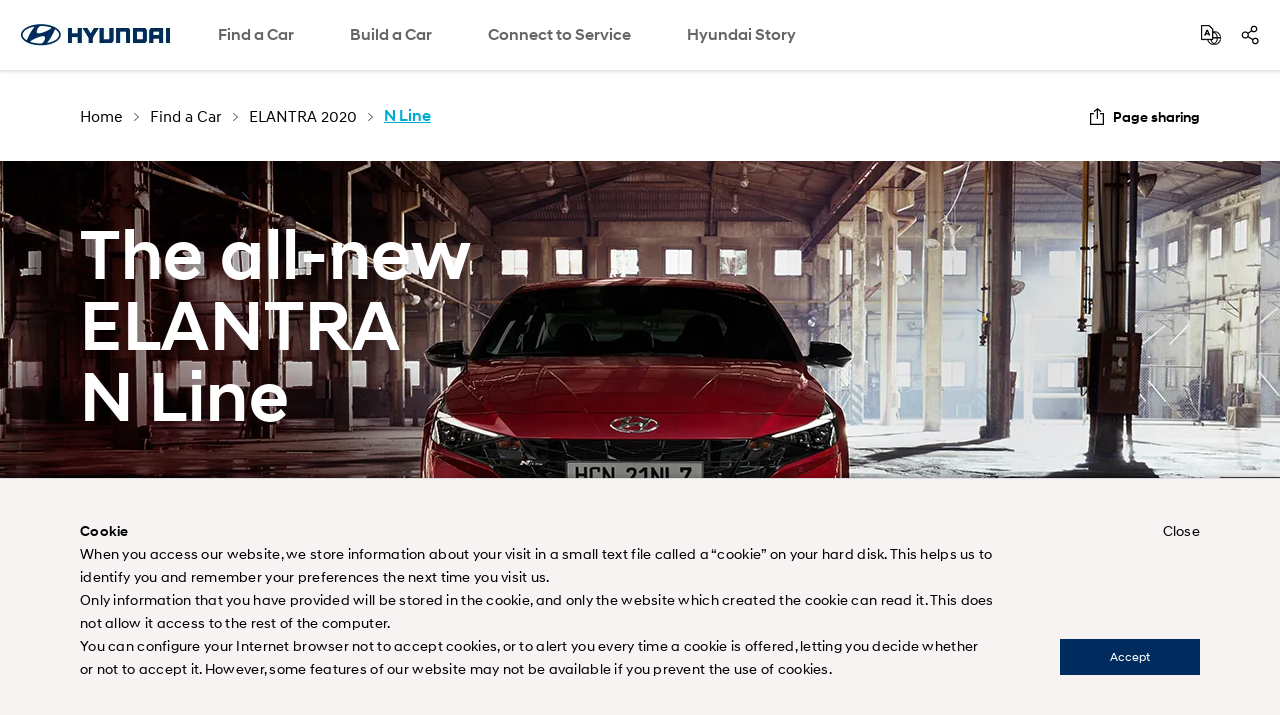

--- FILE ---
content_type: text/html
request_url: https://www.hyundai.com/lb/en/find-a-car/elantra-2020/n-line
body_size: 38625
content:
<!DOCTYPE html>





<html lang="en">
<head>








<script type="text/javascript">
window.isAuthor = 'false'
</script>

<meta http-equiv="X-UA-Compatible" content="IE=edge"/>
<meta charset="utf-8"/>














<meta name="description" content="Hyundai Elantra, a disruptive compact sedan. Learn more about Elantra&#39;s innovative design, dynamic performance, advanced safety and convenience features."/>
<meta name="format-detection" content="telephone=no"/>


















<meta name="hostPath" content="https://www.hyundai.com:443"/>






<link rel="icon" href="/etc/designs/hyundai/lb/en/favicon.ico"/>
<link rel="canonical" href="https://www.hyundai.com/lb/en/find-a-car/elantra-2020/n-line" id="canonical-setting-value"/>

<meta property="og:site_name" content="HYUNDAI MOTORS" id="og-sitename-value"/>
<meta property="og:type" content="website" id="og-type-value"/>

<meta property="og:url" content="https://www.hyundai.com/lb/en/find-a-car/elantra-2020/n-line" id="og-url-value"/>

<meta property="og:title" content="ELANTRA 2020 N Line | Sedan - Hyundai GT" id="og-title-value"/>
<meta property="og:description" content="Hyundai Elantra, a disruptive compact sedan. Learn more about Elantra&#39;s innovative design, dynamic performance, advanced safety and convenience features." id="og-description-value"/>












<meta property="og:image" content="https://www.hyundai.com:443/content/dam/hyundai/lb/en/images/common/hyu_logo_og_image.jpg" id="og-image-value"/>







<meta name="twitter:card" content="Summary" id="twitter-card-value"/>
<meta name="twitter:url" content="https://www.hyundai.com/lb/en/find-a-car/elantra-2020/n-line" id="twitter-url-value"/>

<meta name="twitter:title" content="ELANTRA 2020 N Line | Sedan - Hyundai GT" id="twitter-title-value"/>
<meta name="twitter:description" content="Hyundai Elantra, a disruptive compact sedan. Learn more about Elantra&#39;s innovative design, dynamic performance, advanced safety and convenience features." id="twitter-description-value"/>

<meta itemprop="url" content="/content/hyundai/lb/en/find-a-car/elantra-2020/n-line" id="schema-url-value"/>
<meta itemprop="name" content="ELANTRA 2020 N Line | Sedan - Hyundai GT" id="schema-name-value"/>
<meta itemprop="description" content="Hyundai Elantra, a disruptive compact sedan. Learn more about Elantra&#39;s innovative design, dynamic performance, advanced safety and convenience features." id="schema-discription-value"/>
<meta itemprop="keywords" content="hyundai motor company, hyundai global, sedan, elantra, n-line" id="schema-keywords-value"/>

<meta name="viewport" content="width=device-width, initial-scale=1.0, maximum-scale=1.0, user-scalable=no"/>

<title>ELANTRA 2020 N Line | Sedan - Hyundai GT</title>


<link type="text/css" rel="stylesheet" href="/etc/designs/hyundai/template_en/en/clientlibs/components/common/gnb.min.css"/>



    
  <link rel="preload" href="/etc/designs/hyundai/lb/en/clientlibs.min.css" as="style" onload="this.onload=null;this.rel='stylesheet'"/>




<link rel="preload" href="/etc/designs/hyundai/template_en/en/clientlibs/components/common/CSSN.min.css" as="style" onload="this.onload=null;this.rel='stylesheet'"/>




    <link rel="preload" href="/etc/designs/hyundai/template_en/en/clientlibs/templates/componentN.min.css" as="style" onload="this.onload=null;this.rel='stylesheet'"/>


    <script defer type="text/javascript" src="/etc/designs/hyundai/template_en/en/clientlibs/templates/componentN.min.js"></script>




    <script>console.log("css : " + "\/etc\/designs\/hyundai\/template_ar\/en\/clientlibs\/components\/common\/CWSS.min.css".replace('/etc/designs/hyundai/template_en/en/clientlibs/components/wwn35/', ''))</script>
    <link rel="preload" href="/etc/designs/hyundai/template_ar/en/clientlibs/components/common/CWSS.min.css" as="style" onload="this.onload=null;this.rel='stylesheet'"/>

    <script>console.log("css : " + "\/etc\/designs\/hyundai\/template_en\/en\/clientlibs\/components\/common\/CPNN.min.css".replace('/etc/designs/hyundai/template_en/en/clientlibs/components/wwn35/', ''))</script>
    <link rel="preload" href="/etc/designs/hyundai/template_en/en/clientlibs/components/common/CPNN.min.css" as="style" onload="this.onload=null;this.rel='stylesheet'"/>

    <script>console.log("css : " + "\/etc\/designs\/hyundai\/template_en\/en\/clientlibs\/components\/pip\/PSNO.min.css".replace('/etc/designs/hyundai/template_en/en/clientlibs/components/wwn35/', ''))</script>
    <link rel="preload" href="/etc/designs/hyundai/template_en/en/clientlibs/components/pip/PSNO.min.css" as="style" onload="this.onload=null;this.rel='stylesheet'"/>

    <script>console.log("css : " + "\/etc\/designs\/hyundai\/template_en\/en\/clientlibs\/components\/pip\/PGOO.min.css".replace('/etc/designs/hyundai/template_en/en/clientlibs/components/wwn35/', ''))</script>
    <link rel="preload" href="/etc/designs/hyundai/template_en/en/clientlibs/components/pip/PGOO.min.css" as="style" onload="this.onload=null;this.rel='stylesheet'"/>

    <script>console.log("css : " + "\/etc\/designs\/hyundai\/template_en\/en\/clientlibs\/components\/pip\/PNSA.min.css".replace('/etc/designs/hyundai/template_en/en/clientlibs/components/wwn35/', ''))</script>
    <link rel="preload" href="/etc/designs/hyundai/template_en/en/clientlibs/components/pip/PNSA.min.css" as="style" onload="this.onload=null;this.rel='stylesheet'"/>

    <script>console.log("css : " + "\/etc\/designs\/hyundai\/template_ar\/en\/clientlibs\/components\/pip\/PSCO.min.css".replace('/etc/designs/hyundai/template_en/en/clientlibs/components/wwn35/', ''))</script>
    <link rel="preload" href="/etc/designs/hyundai/template_ar/en/clientlibs/components/pip/PSCO.min.css" as="style" onload="this.onload=null;this.rel='stylesheet'"/>

    <script>console.log("css : " + "\/etc\/designs\/hyundai\/template_en\/en\/clientlibs\/components\/pip\/PNSC.min.css".replace('/etc/designs/hyundai/template_en/en/clientlibs/components/wwn35/', ''))</script>
    <link rel="preload" href="/etc/designs/hyundai/template_en/en/clientlibs/components/pip/PNSC.min.css" as="style" onload="this.onload=null;this.rel='stylesheet'"/>

    <script>console.log("css : " + "\/etc\/designs\/hyundai\/template_ar\/en\/clientlibs\/components\/pip\/PKVN.min.css".replace('/etc/designs/hyundai/template_en/en/clientlibs/components/wwn35/', ''))</script>
    <link rel="preload" href="/etc/designs/hyundai/template_ar/en/clientlibs/components/pip/PKVN.min.css" as="style" onload="this.onload=null;this.rel='stylesheet'"/>

    <script>console.log("css : " + "\/etc\/designs\/hyundai\/template_ar\/en\/clientlibs\/components\/pip\/PTHO.min.css".replace('/etc/designs/hyundai/template_en/en/clientlibs/components/wwn35/', ''))</script>
    <link rel="preload" href="/etc/designs/hyundai/template_ar/en/clientlibs/components/pip/PTHO.min.css" as="style" onload="this.onload=null;this.rel='stylesheet'"/>
 
<link rel="stylesheet" href="/etc/designs/hyundai/lb/en/clientlibs/css/tooltipster.bundle.css" type="text/css"/>

    <link rel="stylesheet" href="/etc/designs/hyundai/template_en/en/clientlibs/css/system-popup.css" type="text/css"/>





<script src="https://ajax.googleapis.com/ajax/libs/jquery/3.6.0/jquery.min.js" integrity="sha512-894YE6QWD5I59HgZOGReFYm4dnWc1Qt5NtvYSaNcOP+u1T9qYdvdihz0PPSiiqn/+/3e7Jo4EaG7TubfWGUrMQ==" crossorigin="anonymous" referrerpolicy="no-referrer"></script>
<script src="https://code.jquery.com/jquery-migrate-3.5.2.js" integrity="sha512-t6Kohj92b1eeShIf+CthUutjZ1RqmZ8kLjQklaaSNnxHeuOtrP1/SojAflEpaRMF8hE1vdUZt97HihUhLO80WA==" crossorigin="anonymous" referrerpolicy="no-referrer"></script>




<link rel="alternate" hreflang="en-LB" href="https://www.hyundai.com/lb/en/find-a-car/elantra-2020/n-line"/>















<!--
<script>(function(w,d,s,l,i){w[l]=w[l]||[];w[l].push({'gtm.start':
new Date().getTime(),event:'gtm.js'});var f=d.getElementsByTagName(s)[0],
j=d.createElement(s),dl=l!='dataLayer'?'&l='+l:'';j.async=true;j.src=
'https://www.googletagmanager.com/gtm.js?id='+i+dl;f.parentNode.insertBefore(j,f);
})(window,document,'script','dataLayer','GTM-MW5WW4G');</script>
-->




<script>
(function(w,d,s,l,i){w[l]=w[l]||[];w[l].push({'gtm.start':
new Date().getTime(),event:'gtm.js'});var f=d.getElementsByTagName(s)[0],
j=d.createElement(s),dl=l!='dataLayer'?'&l='+l:'';j.async=true;j.src=
'https://www.googletagmanager.com/gtm.js?id='+i+dl;f.parentNode.insertBefore(j,f);
})(window,document,'script','HMCdataLayer',"GTM-WB3S6482");
</script>








<script defer type="text/javascript">
  var dySessionId = ""; //dynamicyield 미사용 국가를 위한 글로벌 변수
</script>






    <script>
        window.DY = {
            API : function (a, b){}
        };
    </script>











    <link rel="preload" href="/etc/designs/hyundai/template_en/en/clientlibs/components/pip/PWSE.min.css" as="style" onload="this.onload=null;this.rel='stylesheet'"/>
    
    
    
    
    
    
    
</head>
<body> 
     




<!-- <link rel="stylesheet" href="/etc/designs/hyundai/lb/en/clientlibs/css/tooltipster.bundle.css" type="text/css" /> -->

 

<script src="https://cdnjs.cloudflare.com/ajax/libs/jqueryui/1.12.1/jquery-ui.min.js" integrity="sha512-uto9mlQzrs59VwILcLiRYeLKPPbS/bT71da/OEBYEwcdNUk8jYIy+D176RYoop1Da+f9mvkYrmj5MCLZWEtQuA==" crossorigin="anonymous" referrerpolicy="no-referrer"></script>


<script defer src="/etc/designs/hyundai/lb/en/clientlibs/js/libs/underscore-min.js"></script>
<script defer src="/etc/designs/hyundai/lb/en/clientlibs/js/libs/handlebars-v4.0.10.min.js"></script>
<script defer src="/etc/designs/hyundai/template_en/en/clientlibs/js/libs/swiper.min.js"></script>

<script src="/etc/designs/hyundai/lb/en/clientlibs/components/utils/xss.min.js"></script>
<script defer src="/etc/designs/hyundai/template_en/en/clientlibs/components/utils/validate.min.js"></script>





<script src="/libs/clientlibs/granite/utils.min.js"></script>

<script defer type="text/javascript">
window.hmc = {
    COUNTRY: "lb",
    LANGUAGE: "en",
    LOCATION: "lb-en",
    AEM_EDIT_MODE: false,
    AEM_PREVIEW_MODE: false,
    CURRENCY: '$',
    BROWSER_INCOMPATIBLE_PAGE: 'url',
    I18N_LOCALE: "en_lb",
    PAGE_TITLE: "N Line",
    GOOGLE_MAP_API_KEY : "AIzaSyAHNUgI17eD35AdQs_7l3xrAa_cAYLBDko"
};
window.dtmDataLayer = {};

function addLoadEvent(func){
    var oldonload = window.onload;
    if(typeof window.onload != 'function'){
        window.onload = func;
    }else{
        window.onload = function(){
            oldonload();
            func();
        }
    }
};
</script>


<script type="text/javascript">
var _dl = {}; // _dl은 adobe dtm을 위한 data layer
var _traceDataLayer;
//[2024.10.21 이동욱] GT : _trackEvent 변수 선언 추가 
var _trackEvent;

/* [2022.06.10 최재영] GT : START  - dataLayer 변수 선언 형식 변경 */
window.dataLayer = window.dataLayer || [];      // google dtm을 위한 data layer
/* [2022.06.10 최재영] GT : END    - dataLayer 변수 선언 형식 변경 */
var path = location.pathname;
var path2 = path.split('/');
var page = [];
var pageType;
var pageTemplate = "";
var pageUrl = location.href;

/* [2021.12.08 최재영] GT : START  - dynamicyield target 변수 추가 */
/*
var dyContType      = "HOMEPAGE"; // default
var dyLang          = "";
var dyContextTemp   = {};
var dyPrdData       = [];
var pageDY          = [];
var dyBPStepFirst   = false;
var dyBPStepCarCd   = "";

window.DY = window.DY || {};
*/
/* [2021.12.08 최재영] GT : END    - dynamicyield target 변수 추가 */

var useGTM = true;
var HMC_DATA_COUNTRY; //sitename, country code
var HMC_DATA_LANGUAGE; // language
var HMC_DATA_1DEPTH; // category 1depth
var HMC_DATA_2DEPTH; // category 2depth
var HMC_DATA_3DEPTH; // category 3depth
var HMC_DATA_PAGENAME; //page name
var HMC_DATA_DEVICE; // device type (PC/Mobile)
var HMC_DATA_GID; // client id (_ga cookie value)
var HMC_DATA_ISLOGIN = ''; // Login status

var HMC_DATA_VEHICLE_TYPE; // vehicle type (commercial/suv&mpv/car)
var HMC_DATA_VEHICLE_NAME; // vehicle name
var HMC_DATA_VEHICLE_CODE; // vehicle code(product code)
var HMC_DATA_SEARCH_RESULT;
HMC_DATA_DEVICE = '';
HMC_DATA_VEHICLE_TYPE = '';
HMC_DATA_VEHICLE_NAME = '';
HMC_DATA_VEHICLE_CODE = '';
HMC_DATA_SEARCH_RESULT = '';

HMC_DATA_COUNTRY = window.hmc.COUNTRY;
HMC_DATA_LANGUAGE = window.hmc.LANGUAGE;
var contentPath = XSS_Check($(location).attr('pathname'));
if(contentPath.indexOf('/content/hyundai') != -1){
    contentPath = contentPath.replace('/content/hyundai/', '').replace('.html', '').split('/');
} else {
    contentPath = contentPath.substring(1,contentPath.length).replace('.html', '').split('/');
}
/* 2019.10.25 구버전브라우져실행가능하게 수정 wonhee.choi s */
HMC_DATA_1DEPTH = contentPath.slice(2,3).join(":");
HMC_DATA_2DEPTH = contentPath.slice(2,4).join(":");
HMC_DATA_3DEPTH = contentPath.slice(2,5).join(":");
HMC_DATA_PAGENAME = (HMC_DATA_1DEPTH == '') ? "main" : contentPath.slice(2).join(":");

// [2025.10.28:이동욱] GT - START : 컴포넌트js(psco등)안에 있는 _traceDataLayer,_dl,_trackEvent를 호출하기 위해 순서 변경
// [2021.02.01:최재영] GT : Start - Satellite Staging 점검 구조 변경
// [2019.11.26:정인혁] GT : Start - 조건부 Data Layer log 출력
_traceDataLayer = function() {
    // console log when DTM Switch Staging 'ON'
    // [2025.07.04:이동욱] GT : _satellite 존재 여부 판단 로직 추가
    if(window._satellite !== undefined ){
        if (_satellite.setings != undefined && _satellite.settings.isStaging) {
            console.log(_dl);
        } else if (_satellite.buildInfo != undefined &&_satellite.buildInfo.environment == "staging") {
            console.log(_dl);
        }
    }
}
// [2018.11.23:전영우] GT : Start - Adobe Analytics 수정
_dl = {
        page_name : page,
        page_type : pageType,
        page_template : pageTemplate,
        page_url : pageUrl,
}

_trackEvent = function(obj) {
    console.log(JSON.stringify(obj));
}

_trackEvent(
        $.extend(_dl,{
            page_event : {
//              tab_views : false,
            }
        })
);
// [2018.11.23:전영우] GT : End - Adobe Analytics 수정
// [2019.11.26:정인혁] GT : END
// [2021.02.01:최재영] GT : END - Satellite Staging 점검 구조 변경
// [2025.10.28:이동욱] GT - END : 컴포넌트js(psco등)안에 있는 _traceDataLayer를 호출하기 위해 순서 변경

$(document).ready(function(){
    if (path.indexOf('content/hyundai') > -1) {
        for (var i = 4; i < path2.length; i++) {
            if (i == 4) {
                page[0] = 'main';
            } else {
                page[i - 5] = path2[i].replace('.html', '');
            }
        }
    } else {
        for (var i = 2; i < path2.length; i++) {
            if (i == 2) {
                page[0] = 'main';
            } else {
                page[i - 3] = path2[i].replace('.html', '');
            }
        }
    }
    
    if ($('body').hasClass('pc')) {
        pageType = 'pc';
    } else if ($('body').hasClass('tablet')) {
        pageType = 'tablet';
    } else {
        pageType = 'mobile';
    }
    

    
    
    /* google tag implementation */


    /* 2019.10.25 구버전브라우져실행가능하게 수정 wonhee.choi e */
    if (contentPath.indexOf('find-a-car') != -1 || contentPath.indexOf('arac-modelleri') != -1){
        if (contentPath.indexOf('find-a-car') != -1)
            HMC_DATA_VEHICLE_NAME = $('.titleWrap .tit').text().toLowerCase();
        HMC_DATA_VEHICLE_CODE = contentPath[3];

        $('ul.tabAllSlist li.item a').each(function(){
            var urltemp = $(this).attr('href').split('/');
            var car = urltemp[urltemp.length - 1].replace('.html', '');
            if (car == HMC_DATA_VEHICLE_CODE)
            {
                //[2024.10.21 이동욱] GT : START - gnb 구조 변경 대응
                /*
                HMC_DATA_VEHICLE_TYPE = $(this).closest('ul.tabAllSlist').prev().find('hidden').attr('value').toLowerCase();
                HMC_DATA_VEHICLE_NAME = $(this).find('.carTit hidden').attr('value').toLowerCase();
                */
                HMC_DATA_VEHICLE_TYPE = $(this).closest('ul.tabAllSlist').prev().text().toLowerCase();
                HMC_DATA_VEHICLE_NAME = $(this).find('.carTit').text().toLowerCase();
                //[2024.10.21 이동욱] GT : END - gnb 구조 변경 대응
            }
            
            /* mynaghi의 경우 아래와 같음.
            / *
            //[2024.10.21 이동욱] GT : START - gnb 구조 변경 대응
            // [2024.02.28:김정현] GT : Start - HMC_DATA_VEHICLE_NAME 오류로 조건 추가
            if (car == HMC_DATA_VEHICLE_CODE && $(this).find('.carTit hidden').length > 0)
            {
                HMC_DATA_VEHICLE_TYPE = $(this).closest('ul.tabAllSlist').prev().find('hidden').attr('value').toLowerCase();
                HMC_DATA_VEHICLE_NAME = $(this).find('.carTit hidden').attr('value').toLowerCase();
            }
            // [2024.02.28:김정현] GT : End - HMC_DATA_VEHICLE_NAME 오류로 조건 추가
            * /
            if (car == HMC_DATA_VEHICLE_CODE && $(this).find('.carTit hidden').length > 0)
            {
                HMC_DATA_VEHICLE_TYPE = $(this).closest('ul.tabAllSlist').prev().text().toLowerCase();
                HMC_DATA_VEHICLE_NAME = $(this).find('.carTit').text().toLowerCase();
            }
            //[2024.10.21 이동욱] GT : END - gnb 구조 변경 대응
            */
            
        });
    }

    // [2020.12.28:전영우] GT : Start - Google Analytics Validation
    // [2021.02.02:정인혁] GT : Start - GA Validation 수정 ( GA1.3, GA1.4 버전 검증 추가)
    if(document.cookie.indexOf('_ga=GA1.')>-1)
    {
        HMC_DATA_GID = document.cookie.match(/(_ga=GA1.)[1-4]{1}[.][0-9]{1,10}?[.][0-9]{1,20}/g)[0].replace("_ga=GA1.1.",'').replace("_ga=GA1.2.",'').replace("_ga=GA1.3.",'').replace("_ga=GA1.4.",'');
    }else{
        console.warn('Check Please!! Google Analytics Client Id');
    }
    // [2021.02.02:정인혁] GT : END - GA Validation 수정 ( GA1.3, GA1.4 버전 검증 추가)
    // [2020.12.28:전영우] GT : END - Google Analytics Validation
    
    /* [2022.06.10 최재영] GT : START  - dataLayer push 형식 변경(add : window) */
    window.dataLayer.push({
        'HMC_DATA_COUNTRY' : HMC_DATA_COUNTRY,
        'HMC_DATA_LANGUAGE' : HMC_DATA_LANGUAGE,
        'HMC_DATA_1DEPTH' : HMC_DATA_1DEPTH,
        'HMC_DATA_2DEPTH' : HMC_DATA_2DEPTH,
        'HMC_DATA_3DEPTH' : HMC_DATA_3DEPTH,
        'HMC_DATA_PAGENAME' : HMC_DATA_PAGENAME,
        'HMC_DATA_VEHICLE_TYPE' : HMC_DATA_VEHICLE_TYPE,
        'HMC_DATA_VEHICLE_NAME' : HMC_DATA_VEHICLE_NAME,
        'HMC_DATA_VEHICLE_CODE' : HMC_DATA_VEHICLE_CODE,
        'HMC_DATA_DEVICE' : HMC_DATA_DEVICE,
        'HMC_DATA_GID' : HMC_DATA_GID,
        'HMC_DATA_ISLOGIN' : HMC_DATA_ISLOGIN,
        'HMC_DATA_SEARCH_RESULT' : HMC_DATA_SEARCH_RESULT
    });
    /* [2022.06.10 최재영] GT : END    - dataLayer push 형식 변경(add : window) */
});


window.HMCdataLayer = window.HMCdataLayer || [];      // GA4을 위한 data layer

// ga4Seperator
const ga4Sep = "||";

var pagetitleGA4 = "";

/**
 * Param..
 *   gaEvent : event 구분자
 *   gaEventName : event 구분 명
 *   gaKeyArr : key 모음
 *   gaValueArr : value 모음
 */
function ga4_track(gaEvent, gaEventName, gaKeyArr, gaValueArr) {
    let gaDataLayer = new Map();
    
    gaDataLayer.set("event", gaEvent);
    gaDataLayer.set("eventName", gaEventName);


    for (let ii = 0; ii < gaKeyArr.length; ii++) {
        gaDataLayer.set(gaKeyArr[ii], gaValueArr[ii]);
        
    }

    console.log("---- ---- ---- ---- ---- ---- ---- ---- ");
    console.log("---- ---- ---- ---- ga4_track ---- ---- ---- ---- ");
    console.log(gaDataLayer);
    let resultObj = JSON.parse(JSON.stringify(gaDataLayer,ga4_Replacer));
    let resultStr = JSON.stringify(gaDataLayer,ga4_Replacer);
    console.log(resultStr);
   
   // HMCdataLayer.push(resultMap);
  HMCdataLayer.push(resultObj);
   //HMCdataLayer.push(Object.fromEntries(gaDataLayer));
}

//맵을 문자로
function ga4_Replacer(key, value) {
  if(value instanceof Map) { //형식 확인
    //return Array.from(value.entries()) //entries 함수를 통해 배열로 변경(이중)
    return Object.fromEntries(value); //entries 함수를 통해 배열로 변경(이중)
  } else {
    return value;
  }
}

// click event 만을 위해서 자동으로 만들어 주는 함수
function ga4ResultMapForAuto(objMap)
{
    let tempkeyList = objMap.keys();
    let resultMap = new Map();
    
    resultMap.set("event", "ga_event");
    resultMap.set("eventName", "click_event");
    
    let tempApplication = new Map();
    tempApplication.set("name", "hyundai.com");
    
    let resultStr22 = "";
    
    // input Value
    for (let key of tempkeyList) {
        let keyArr = key.split('_');
        let mapVal = "";
        //keyArr[0]가 특정 조건일때는 replace 사용안함
        if(objMap.get(key)  == null || objMap.get(key) == "undefined" || (objMap.get(key) == "" && typeof objMap.get(key) =="string")){
            mapVal = "";
        }else{
            if( typeof objMap.get(key) !="string" 
                || (
                    key == "models_name" 
                    || key == "models_code"
                    || key == "page_country"
                    || key == "page_global_code"
                   )
            )
            {
                mapVal = objMap.get(key);
            }
            else
            {
                mapVal = ga4ReplaceCase(objMap.get(key));
            } 
            
        } 
        
        // key 1개일 때
        if(keyArr.length==1){
            resultStr22 += keyArr[0] + " : " + mapVal + "\n";   
            resultMap.set(keyArr[0], mapVal);
        }
        if(keyArr.length==2)
        {
            resultStr22 += keyArr[0] + "_" + keyArr[1] + " : " + mapVal + "\n";
            if(resultMap.get(keyArr[0])===undefined) resultMap.set(keyArr[0], new Map());
            resultMap.get(keyArr[0]).set(keyArr[1], mapVal);
        }
        if(keyArr.length==3 && key!="data_link_page") //data_link_page 제외
        {
            resultStr22 += keyArr[0] + "_" + keyArr[1] + "_" + keyArr[2] + " : " + mapVal + "\n";
            if(resultMap.get(keyArr[0])===undefined) resultMap.set(keyArr[0], new Map());
            if(resultMap.get(keyArr[0]).get(keyArr[1])===undefined) resultMap.get(keyArr[0]).set(keyArr[1], new Map());
            resultMap.get(keyArr[0]).get(keyArr[1]).set(keyArr[2], mapVal);
        }
        if(keyArr.length==4)
        {
            resultStr22 += keyArr[0] + "_" + keyArr[1] + "_" + keyArr[2] + "_" + keyArr[3] + " : " + mapVal + "\n";
            if(resultMap.get(keyArr[0])===undefined) resultMap.set(keyArr[0], new Map());
            if(resultMap.get(keyArr[0]).get(keyArr[1])===undefined) resultMap.get(keyArr[0]).set(keyArr[1], new Map());
            if(resultMap.get(keyArr[0]).get(keyArr[1]).get(keyArr[2])===undefined) resultMap.get(keyArr[0]).get(keyArr[1]).set(keyArr[2], new Map());
            
            resultMap.get(keyArr[0]).get(keyArr[1]).get(keyArr[2]).set(keyArr[3], mapVal);
        }
    }
    
    console.log("---- ---- ---- ---- ---- ---- ---- ---- ");
    console.log("---- ---- ---- ---- ga4ResultMapForAuto ---- ---- ---- ---- ");
    console.log(resultMap);
    let resultObj = JSON.parse(JSON.stringify(resultMap,ga4_Replacer));
    let resultStr = JSON.stringify(resultMap,ga4_Replacer);
//    console.log(resultStr);
    console.log(resultStr22);
   
   // HMCdataLayer.push(resultMap);
   HMCdataLayer.push(resultObj);
   
   //HMCdataLayer.push(Object.fromEntries(resultMap));
    
}

// 1depth 맵 생성
function ga4ArrIntoArr1(mapTemp, arrKey1, strVal)
{
    mapTemp.set(arrKey1, strVal);
    return mapTemp;
}

// 2depth 맵 생성
function ga4ArrIntoArr2(map1Temp, map2Temp, arrKey1, arrKey2, strVal)
{
    ga4ArrIntoArr1(map2Temp, arrKey2, strVal);
    map1Temp.set(arrKey1, map2Temp);
    map2Temp = new Map();
    return map1Temp;
}

let ga4Path = location.pathname;
let ga4Path2 = ga4Path.replace('.html', '').split('/');
let ga4Page = [];
let ga4PageType;
let ga4PageTemplate = "";

let ga4PageUrl = location.href;

let ga4LinkMap = new Map();
let ga4CustomerMap = new Map();

let ga4PageName = "";

$(document).ready(function() {
    if (ga4Path.indexOf('content/hyundai') > -1) {
        for (let i = 4; i < ga4Path2.length; i++) {
            if (i == 4) {
                ga4Page[0] = 'home';
            } else {
                ga4Page[i - 5] = ga4Path2[i].replace('.html', '');
            }
            if(page[0] == "main"){
                pagetitleGA4 = "home";
            }else{
                 pagetitleGA4 = page[(ga4Path2.length-1) - 5];
            }
        }
    } else {
        for (let i = 2; i < ga4Path2.length; i++) {
            if (i == 2) {
                ga4Page[0] = 'home';
            } else {
                ga4Page[i - 3] = ga4Path2[i].replace('.html', '');
            }
            if(page[0] == "main"){
                pagetitleGA4 = "home";
            }else{
                pagetitleGA4 = page[(ga4Path2.length-1) - 3];
            }
        }
    }

    //console.log("page : " + page);

    var a = window.innerWidth;
    if (window.innerWidth > 1120) {
        //pc
        ga4PageType = 'pc';
    } else {
        // mobile
        ga4PageType = 'mo';
    }
    
    let ga4PageViewPageMap = new Map();
    let tempGa4ContentGroup = "";
    let tempGa4PageName = "";
    let tempGa4PageCountry = window.hmc.COUNTRY;
    let tempGa4PageGlobalCode = "";
    let tempGa4PageContentType = ga4Page[ga4Page.length-1];
    
    for(let kk =0; kk < ga4Page.length ; kk++)
    {
        if(kk==0)
        {
            tempGa4ContentGroup += ga4Page[kk];
            tempGa4PageName += ga4Page[kk];
        }
        else
        {
            if(kk!=ga4Page.length-1)
            {
                tempGa4ContentGroup += ":" + ga4Page[kk];
                tempGa4PageName += ":" + ga4Page[kk];
            }
            if(kk==ga4Page.length-1)
            {
                tempGa4PageName += ":" + ga4Page[kk];
            }
        }
        
    }
    
    switch (tempGa4PageCountry) {
        case "almajdouie":
            tempGa4PageCountry = "SA";
            tempGa4PageGlobalCode = "KSA(Dammam)";
            break;
        case "mynaghi":
            tempGa4PageCountry = "SA";
            tempGa4PageGlobalCode = "KSA(Jeddah)";
            break;
        case "wallan":
            tempGa4PageCountry = "SA";
            tempGa4PageGlobalCode = "KSA(Riyadh)";
            break;
        case "th":
            tempGa4PageCountry = "TH";
            tempGa4PageGlobalCode = "HMT";
            break;
        case "ph":
            tempGa4PageCountry = "PH";
            tempGa4PageGlobalCode = "HMPH";
            break;
        case "kz":
            tempGa4PageCountry = "KZ";
            tempGa4PageGlobalCode = "KAZ";
            break;
        default:
            break;
    }
    
    if(ga4Page[0] == "find-a-car"){
        tempGa4PageContentType = "vehicle";
    }else if(ga4Page[0] == "build-a-car"){
        tempGa4PageContentType = ga4Page[1].replaceAll("-", "_");
    }
    
    if(tempGa4PageContentType != "home" && tempGa4PageContentType != "vehicle" && tempGa4PageContentType != "search" && tempGa4PageContentType != "find_a_dealer" && tempGa4PageContentType != "request_a_test_drive" && tempGa4PageContentType != "request_a_quote" && tempGa4PageContentType != "special_offers"){
        tempGa4PageContentType = "other";
    }

    
    ga4PageViewPageMap.set("event", "ga_page");
    ga4PageViewPageMap.set("eventName", "page_view");
    ga4PageViewPageMap.set("contentGroup", tempGa4ContentGroup);
    
    ga4PageViewPageMap.set("page_name", tempGa4PageName); // TO-DO
    if(ga4Page.length>1) ga4PageViewPageMap.set("page_1depth", ga4Page[0]);
    if(ga4Page.length>2) ga4PageViewPageMap.set("page_2depth", ga4Page[1]);
    if(ga4Page.length>3) ga4PageViewPageMap.set("page_3depth", ga4Page[2]);
    if(ga4Page.length>4) ga4PageViewPageMap.set("page_4depth", ga4Page[3]);
    ga4PageViewPageMap.set("page_contentType", tempGa4PageContentType);
    ga4PageViewPageMap.set("page_language", window.hmc.LANGUAGE);
    ga4PageViewPageMap.set("page_country", tempGa4PageCountry);
    ga4PageViewPageMap.set("page_type", "brand");
    
    //ga4PageViewPageMap.set("page_application_name", "hyundai.com");
    ga4PageViewPageMap.set("page_visit_device", ga4PageType);
    ga4PageViewPageMap.set("page_global_code", tempGa4PageGlobalCode);
    
    ga4PageViewPageMap.set("user_loggedIn", "false");
    if(hmc.COUNTRY=="th"){
        let loginCookie = $.cookie('cookie_BuyOnline_th');
        if(loginCookie != null && loginCookie!='' && loginCookie != 'undefined'){
            ga4PageViewPageMap.set("user_loggedIn", "true");
        }
    }
    ga4PageViewPageMap.set("user_visit_device", ga4PageType);
    
    ga4ResultMapForAuto(ga4PageViewPageMap);
});

function ga4GetProductNameOnPage(){
    let rtnStr = "";
    if(ga4Page[0] == "find-a-car")// TODO : 언어별 url 미적용 
    {
        //rtnStr = $("h1").text();
        rtnStr = $("input[name=pipProductName]").val();
    }
    return rtnStr;
}

function ga4GetCategoryNameOnPage(){
    let rtnStr = "";
    if(ga4Page[0] == "find-a-car")// TODO : 언어별 url 미적용 
    {
        //rtnStr = $("h1").text();
        
        rtnStr = $("input[name=pipCategoryName]").val();
    }
    return rtnStr;
}

function ga4GetSalesYearOnPage(){
    let rtnStr = "";
    if(ga4Page[0] == "find-a-car")// TODO : 언어별 url 미적용 
    {
        //rtnStr = $("h1").text();
        rtnStr = $("input[name=pipSalesYear]").val();
    }
    return rtnStr;
}


function ga4GetDownloadLink(downLink){
    let rtnStr = "";
    if(!(downLink.includes("https://")||downLink.includes("http://")))
    {
        rtnStr = "https://"
        if(downLink.indexOf("/content/dam") == 0){
            rtnStr += location.host + downLink
        }else{
             rtnStr += downLink
        }
    }else{
        rtnStr = downLink;
    }
    return rtnStr;
}

function ga4GetComponentNameOnClick(obj){
    let rtnStr = "";
    if(!$(obj).closest("div.parbase").attr("class")){
        rtnStr = "";
    }else{
        rtnStr = $(obj).closest("div.parbase").attr("class").trim().replaceAll("parbase","").trim();
    }
    return rtnStr
}

function ga4GetTextHeadline(obj){
    let rtnStr = "";
    let titleObj = $(obj).closest(".parbase").parent("div").find("div:nth-child(" + $(obj).closest(".parbase").index()  + ")");
    
    rtnStr = (titleObj.hasClass("text-headline") || titleObj.hasClass("text-headline-specification") ) ? titleObj.find("h2").text().trim() : "";
    
    return rtnStr;
}

function ga4ReplaceCase(caseStr)
{
    if (typeof caseStr == "undefined" || caseStr == null || caseStr == ""){
        caseStr = "";
    }else{
    //case html
    caseStr = caseStr.trim().toLowerCase().replaceAll(" ","_").replaceAll("<br>", " ");
    }
    
    return caseStr;
}

// GA4, video component 에서 사용되는 interval 간격
let tempCntTime = 20;
// GA4, video component 에서 사용되는 기초맵 data 넣기
function ga4VideoStepInit(tempFirstContactMap){
    let varActionStr = "";
    let varPageStr = "";
    let varModelsName = "";
    let varModelsCode = "";

    if(ga4Page[0]=="home"){
        varActionStr = "tab_banner_video";
        varPageStr = ga4Page[0];
    }
    else
    {
        varActionStr = "vehicle_tab_" + ga4Page[page.length-1];
        varPageStr = "vehicle_tab_" + ga4Page[page.length-1];
        varModelsName = $("h1").text();
        varModelsCode = $("h1").data("id");
    }
    
    tempFirstContactMap.set("data_link_category", "video");
    tempFirstContactMap.set("data_link_action", varActionStr);
    tempFirstContactMap.set("data_link_page",  varPageStr);
    tempFirstContactMap.set("models_code",  varModelsCode);
    tempFirstContactMap.set("models_name",  varModelsName);
                        
    return tempFirstContactMap;
}

// GA4, video component 에서 사용되는 시간 계산 부분
function ga4VideoStepPlayingPercent(ttFullTime, ttCurrentTime){
    let tempPer = "0";
    let tempFromPer = (ttCurrentTime-(tempCntTime/1000))/ttFullTime*100;
    let tempToPer = ttCurrentTime/ttFullTime*100;
    
    if (tempToPer>=90 && tempFromPer<90) tempPer = "90";
    else if (tempToPer>=75 && tempFromPer<75) tempPer = "75";
    else if (tempToPer>=50 && tempFromPer<50) tempPer = "50";
    else if (tempToPer>=25 && tempFromPer<25) tempPer = "25";
    else if (tempToPer>=10 && tempFromPer<10) tempPer = "10";
    
    return tempPer;
}
function ga4VideoStepPlayingPercent(ttFullTime, ttCurrentTime, cntTime){
    let tempPer = "0";
    let tempFromPer = (ttCurrentTime-(cntTime/1000))/ttFullTime*100;
    let tempToPer = ttCurrentTime/ttFullTime*100;
    
    if (tempToPer>=90 && tempFromPer<90) tempPer = "90";
    else if (tempToPer>=75 && tempFromPer<75) tempPer = "75";
    else if (tempToPer>=50 && tempFromPer<50) tempPer = "50";
    else if (tempToPer>=25 && tempFromPer<25) tempPer = "25";
    else if (tempToPer>=10 && tempFromPer<10) tempPer = "10";
    //console.log(ttCurrentTime + " / " + ttFullTime + " = " + tempPer + "=> " + tempToPer);
    
    return tempPer;
}

let tempIntervalMap = new Map();

// params
//     event : event 객체
//     varStatus : play/initPlay, pause, end/finish
//                            ga4VideoFunction($(this), "play", varTitleCustom, varUrlCustom, varEventName, varLabelStr);
//     varTitleCustom : video 타이틀
//     varUrlCustom : video URL
//     videoObj ; 비디오 객체
function ga4VideoFunction(event, varStatus, varTitleCustom, varUrlCustom, videoObj){
    let tempFirstContactMap = new Map();
    let varEventName = "";
    let varLabelStr = "";
    let tempInterval;
    let varModelsCode;
    let varModelsName;
    let varActionStr = "";
    let varPageStr = "";
    let $videoTarget;
    let videoId;
    
    if($(event).attr("videoTempId"))
    {
        videoId = $(event).attr("videoTempId");
    }
    else
    {
        videoId = "video_" + ("" + (Math.random()*100000000)).substring(0, 8);
        $(event).attr("videoTempId", videoId);
    }
    $videoTarget = $("[videotempId='" + videoId + "']");

    if(ga4Page[0]=="home"){
        varActionStr = ($videoTarget.closest(".parbase").attr("class")).replace("parbase", "").trim() + "_video";
        varPageStr = ga4Page[0];
    }
    else
    {
        varActionStr = "vehicle_tab_" + ga4Page[page.length-1];
        varPageStr = "vehicle_tab_" + ga4Page[page.length-1];
        varModelsName = $("h1").text();
        varModelsCode = $("h1").data("id");
    }

    tempFirstContactMap.set("data_link_category", "video");
    tempFirstContactMap.set("data_link_action", varActionStr);
    tempFirstContactMap.set("data_link_page",  varPageStr);
    tempFirstContactMap.set("models_code",  varModelsCode);
    tempFirstContactMap.set("models_name",  varModelsName);
                        
    tempFirstContactMap.set("video_title_custom",  varTitleCustom);
    tempFirstContactMap.set("video_url_custom",  varUrlCustom);
    
    if(varStatus=="play"||varStatus=="initplay")
    {

        // GA4 demo
        varEventName = "video_begin";
        varLabelStr = "begin";
    
        tempFirstContactMap.set("eventName",  varEventName);
        tempFirstContactMap.set("data_link_label",  varLabelStr);
        
        ga4ResultMapForAuto(tempFirstContactMap);
        /*
        let ttFullTime = videoObj.get(0).duration;
        let cntTime = ttFullTime/100*1000;
        
        tempInterval = setInterval(function(){
            let ttCurrentTime = videoObj.get(0).currentTime; 
            let tempPer = ga4VideoStepPlayingPercent(ttFullTime, ttCurrentTime, cntTime);
            
            if (tempPer==90||tempPer==75||tempPer==50||tempPer==25||tempPer==10)
            {
                tempFirstContactMap.set("eventName",  "video_playing");
                tempFirstContactMap.set("data_link_label",  tempPer + '%');
                                    
                ga4ResultMapForAuto(tempFirstContactMap);
                
                if(tempPer=="90") clearInterval(tempInterval);
            }
            
        }, cntTime);
        
        tempIntervalMap.set(videoId, tempInterval);
        */
    }
    else if (varStatus=="pause" || varStatus =="stop")
    {
        varLabelStr = "stop";
        varEventName = "video_stop";
        
        // clearInterval(tempIntervalMap.get(videoId))
        
        tempFirstContactMap.set("eventName",  varEventName);
        tempFirstContactMap.set("data_link_label",  varLabelStr);
        
        ga4ResultMapForAuto(tempFirstContactMap);
    }
    else if (varStatus=="end" || varStatus =="finish")
    {
        varLabelStr = "finish";
        varEventName = "video_finish";
        
        // clearInterval(tempInterval);
        
        tempFirstContactMap.set("eventName",  varEventName);
        tempFirstContactMap.set("data_link_label",  varLabelStr);
        
        ga4ResultMapForAuto(tempFirstContactMap);
    }
}


function ga4OnPlayerFunction(event, varStatus){
                        

    // GA4 demo 
    let tempFirstContactMap = new Map();
    let varEventName = "";
    let varLabelStr = "";
    let varActionStr = "";
    let varPageStr = "";
    let varModelsName = "";
    let varModelsCode = "";
    let tempInterval;
    let $youtubeTarget = $("#"+event.target.g.id);
    let youtubeId = event.target.g.id;

    if(ga4Page[0]=="home"){
        varActionStr = $youtubeTarget.closest(".parbase").attr("class").replace("parbase", "").trim() + "_video";
        varPageStr = ga4Page[0];
    }
    else
    {
        varActionStr = "vehicle_tab_" + page[page.length-1];
        varPageStr = "vehicle_tab_" + page[page.length-1];
        varModelsName = $("h1").text();
        varModelsCode = $("h1").data("id");
    }

    tempFirstContactMap.set("data_link_category", "video");
    tempFirstContactMap.set("data_link_action", varActionStr);
    tempFirstContactMap.set("data_link_page",  varPageStr);
    tempFirstContactMap.set("models_code",  varModelsCode);
    tempFirstContactMap.set("models_name",  varModelsName);
                        
    tempFirstContactMap.set("video_title_custom",  $youtubeTarget.closest(".youtube").find(".videoPoster > picture > img").attr("alt"));
    tempFirstContactMap.set("video_url_custom",  $youtubeTarget.data("youtubeid"));
    
    if(varStatus=="play"||varStatus=="initplay")
    {

        // GA4 demo
        varEventName = "video_begin";
        varLabelStr = "begin";
    
        tempFirstContactMap.set("eventName",  varEventName);
        tempFirstContactMap.set("data_link_label",  varLabelStr);
        
        ga4ResultMapForAuto(tempFirstContactMap);
        /*
        let ttFullTime = event.target.playerInfo.duration;
        let cntTime = ttFullTime/100*1000;
        
        tempInterval = setInterval(function(){
            let ttCurrentTime = event.target.playerInfo.currentTime; 
            let tempPer = ga4VideoStepPlayingPercent(ttFullTime, ttCurrentTime, cntTime);
            
            if (tempPer==90||tempPer==75||tempPer==50||tempPer==25||tempPer==10)
            {
                tempFirstContactMap.set("eventName",  "video_playing");
                tempFirstContactMap.set("data_link_label",  tempPer + '%');
                                    
                ga4ResultMapForAuto(tempFirstContactMap);
                
                if(tempPer=="90") clearInterval(tempInterval);
            }
            
        }, cntTime);
        
        tempIntervalMap.set(youtubeId, tempInterval);
        */
    }
    else if (varStatus=="pause")
    {
        varLabelStr = "stop";
        varEventName = "video_stop";
        
        // clearInterval(tempIntervalMap.get(youtubeId))
        
        tempFirstContactMap.set("eventName",  varEventName);
        tempFirstContactMap.set("data_link_label",  varLabelStr);
        
        ga4ResultMapForAuto(tempFirstContactMap);
    }
    else if (varStatus=="end")
    {
        varLabelStr = "finish";
        varEventName = "video_finish";
        
        // clearInterval(tempInterval);
        
        tempFirstContactMap.set("eventName",  varEventName);
        tempFirstContactMap.set("data_link_label",  varLabelStr);
        
        ga4ResultMapForAuto(tempFirstContactMap);
    }
}

function headerGA4(label){
     let tempFirstContactMap = new Map();

    tempFirstContactMap.set("eventName",  "header_click");

    
    tempFirstContactMap.set("data_link_category","header");
    tempFirstContactMap.set("data_link_action",  "gnb");
    tempFirstContactMap.set("data_link_label", label);
    tempFirstContactMap.set("data_link_page",  "common");
    

    ga4ResultMapForAuto(tempFirstContactMap);
}

function naviMobileGA4(label){
     let tempFirstContactMap = new Map();

    tempFirstContactMap.set("eventName",  "navigation_gnb");

    
    tempFirstContactMap.set("data_link_category","navigation");
    tempFirstContactMap.set("data_link_action",  "gnb");
    tempFirstContactMap.set("data_link_label", label);
    tempFirstContactMap.set("data_link_page",  "common");
    

    ga4ResultMapForAuto(tempFirstContactMap);
}

function footerGA4 (label){
    
    let tempFirstContactMap = new Map();
    
    tempFirstContactMap.set("eventName",  "navigation_footer");
    
    tempFirstContactMap.set("data_link_category","navigation");
    tempFirstContactMap.set("data_link_action",  "footer");
    tempFirstContactMap.set("data_link_label", label);
    tempFirstContactMap.set("data_link_page",  "common");
    ga4ResultMapForAuto(tempFirstContactMap);
}



function ga4HtmlNullChk(obj){
    let rtnStr = "";
    if(!obj){
        rtnStr = "";
    }else{
        rtnStr = obj;
    }
    return rtnStr
}

function ga4ActionData(act){
    var rtnStr = "";
    rtnStr = ga4GetComponentNameOnClick(act);
    act.setAttribute("data_link_action",rtnStr);
}



var path = location.pathname;
var path2 = path.split('/');
var page = [];
var pageType;
var pageTemplate = "";

var pageUrl = location.href;
var pipProductName = "" ;

var urlCountryCheck = [] ;


var gaModels = new Map();
var gaData = new Map();
var gaContact = new Map();
var gaForm = new Map();
var gaDealer = new Map();
var gaPage = new Map();
var gaFile =  new Map();
var gaCalculate = new Map();
var gaFilter= new Map();
var gaSearch = new Map();



var linkMap = new Map();
var customerMap = new Map();
var extensionMap = new Map();
var nameMap = new Map();
var urlMap = new Map();
var linkFileMap = new Map();
var fuelTypesMap = new Map();
var transmissionsMap = new Map();
var exteriorMap = new Map();
var appointmentMap = new Map();
var termMap = new Map();

var gaKeyArr = [];
var gaValueArr = [];

var pageName = "";

var checkp =  location.href;

var fileTypeList = [];

fileTypeList.push("pdf");
fileTypeList.push("jpg");
fileTypeList.push("xlsx");
fileTypeList.push("doc");
fileTypeList.push("docx");
fileTypeList.push("png");
fileTypeList.push("gif");


var field_name = ""; //[2024.12.04 이동욱] GT  : GA4 demo  
var beforeUnloadChk = ""; //[2024.12.02 이동욱] GT  : GA4 demo 
var focusChk = ""; 

var errorChkPath = "";  

$(document).ready(function() {
    //document.addEventListener("DOMContentLoaded", function(){
$(".formListWrap dd").on("click", function() {
    let findFormTit = ga4HtmlNullChk($(this).parent().find(".formTit").text());
    let findRequire = ga4HtmlNullChk($(this).parent().find(".formTit .require").text());
    let findChk = true;

    if($(this).find("input").length != 0 || $(this).find("textarea").length != 0 || $(this).find("select option:selected").length != 0){
        field_name = findFormTit.slice(0, findFormTit.lastIndexOf(findRequire));
    }

}); 
    //console.log("page : " + page);

    if ($('body').hasClass('pc')) {
        pageType = 'pc';
    } else if ($('body').hasClass('tablet')) {
        pageType = 'tablet';
    } else {
        pageType = 'mobile';
    }

    // 이부분 이후부터 데모
    //GA4일때
    urlCountryCheck = [];
   
   //["국가코드", "페이지링크", "GA4페이지이름"]
    urlCountryCheck.push(["ALL",    "build-a-car/request-a-test-drive","BRAND_TEST DRIVE"]);    // request-a-test-drive
    urlCountryCheck.push(["ph",    "btd","BRAND_TEST DRIVE"]);    // request-a-test-drive
    
    urlCountryCheck.push(["ALL",    "build-a-car/request-a-quote","BRAND_QUOTE"]);              // request-a-quote
    urlCountryCheck.push(["kz",    "build-a-car/request-a-quote","BRAND_QUOTE"]);               // !! promotion-personal-info
    urlCountryCheck.push(["ph",    "rfq","BRAND_QUOTE"]);                                       // request-a-quote
    
    urlCountryCheck.push(["almajdouie","build-a-car/request-a-brochure","BRAND_MAIL BROCHURE"]);    // !! request-a-brochure, Brand mail brochure 로 정의 해주었지만. request a brochure 컴포넌트가 사용 됨.
    urlCountryCheck.push(["wallan","build-a-car/request-a-brochure","BRAND_MAIL BROCHURE"]);        // !! request-a-brochure
    
    urlCountryCheck.push(["th","build-a-car/special-offers","BRAND_SPECIAL OFFERS"]);           // !! SPECIAL OFFERS의 컴포넌트 명은 없습니다.
    urlCountryCheck.push(["almajdouie","build-a-car/special-offers","BRAND_SPECIAL OFFERS"]);   // special-offers
    urlCountryCheck.push(["mynaghi","special-offers","BRAND_SPECIAL OFFERS"]);                  // special-offers
    urlCountryCheck.push(["kz","promo/new-prices","BRAND_SPECIAL OFFERS"]);                     // !! promotion-personal-info 입니다. 
    urlCountryCheck.push(["kz","promo/mycar-bonus","BRAND_SPECIAL OFFERS"]);                    // !! promotion-personal-info 입니다. 
    urlCountryCheck.push(["ph","build-a-car/promotion","BRAND_SPECIAL OFFERS"]);                    // 
    
    urlCountryCheck.push(["kz","car-loans","BRAND_SPECIAL OFFERS"]);   // !! promotion-personal-info  /FINANCE CALCULATOR는 action이 없습니다. 

    
    urlCountryCheck.push(["mynaghi",        "connect-to-service/online-service-booking","BRAND_BOOK A SERVICE"]); // service-booking 
    urlCountryCheck.push(["almajdouie",         "connect-to-service/service-network/service-booking","BRAND_BOOK A SERVICE"]); //service-booking 
    urlCountryCheck.push(["wallan","connect-to-service/service-network/service-booking","BRAND_BOOK A SERVICE"]); // service-booking
    urlCountryCheck.push(["ph","connect-to-service/service-network/service-booking","BRAND_BOOK A SERVICE"]); // service-booking
    
    urlCountryCheck.push(["mynaghi","connect-to-service/service-offers","BRAND_SERVICE OFFERS"]); //service-offers
    
    urlCountryCheck.push(["wallan","/contact-us","BRAND_CONTACT"]);           // contact-us-new
    urlCountryCheck.push(["ph","connect-to-service/contact-us","BRAND_CONTACT"]);               // !! CONTACT는 iframe 입니다. 
    urlCountryCheck.push(["kz","contact-us","BRAND_CONTACT"]);                          // contact-us-new
    urlCountryCheck.push(["almajdouie","/contact-us","BRAND_CONTACT"]);                  // contact-us-new 
    urlCountryCheck.push(["mynaghi","connect-to-service/contact-us","BRAND_CONTACT"]);          // contact-us-new 
    urlCountryCheck.push(["th","service/contact-us","BRAND_CONTACT"]);                          // contact-us-new 
    
    
    urlCountryCheck.push(["mynaghi","build-a-car/fleet-and-business-enquiry","BRAND_FLEET"]);   // fleet-b
    urlCountryCheck.push(["almajdouie","build-a-car/fleet","BRAND_FLEET"]);                     // fleet, popup 이 있습니다.
    urlCountryCheck.push(["wallan","build-a-car/fleet","BRAND_FLEET"]);                         // fleet, popup 이 있습니다.
    
    urlCountryCheck.push(["th","utility/be-a-dealer","BRAND_APPLY FOR DEALERSHIP"]);            // !! APPLY FOR DEALERSHIP의 컴포넌트 명은 become-a-dealer 입니다. 
    urlCountryCheck.push(["ph","hyundai-story/be-our-partner","BRAND_APPLY FOR DEALERSHIP"]);   // !! APPLY FOR DEALERSHIP는 iframe 입니다. 
    
    urlCountryCheck.push(["th","build-a-car/download-brochure","BRAND_DOWNLOAD"]);  // downloads 
    urlCountryCheck.push(["kz","utility/downloads","BRAND_DOWNLOAD"]);              // downloads 
    
    
    urlCountryCheck.push(["ALL",    "build-a-car/find-a-dealer","BRAND_FIND A DEALER"]);    // !! FIND A DEALER는 action이 없습니다.
    urlCountryCheck.push(["kz",      "dealers/find-a-dealer","BRAND_FIND A DEALER"]);       // !! FIND A DEALER는 action이 없습니다.
    
    urlCountryCheck.push(["th","build-a-car/prices","BRAND_PRICE"]);    // !! PRICE는 action이 없습니다.
    

    
    urlCountryCheck.push(["th","build-a-car/payment-estimator","BRAND_FINANCE CALCULATOR"]);    // !! FINANCE CALCULATOR는 action이 없습니다.
    urlCountryCheck.push(["ph","build-a-car/financial-calculator","BRAND_FINANCE CALCULATOR"]); // !! FINANCE CALCULATOR는 action이 없습니다.
    
    urlCountryCheck.push(["ALL","build-a-car/used-cars","BRAND_USED CARS"]); // 
    
    
    urlCountryCheck.push(["mynaghi","connect-to-service/service-network/service-center","BRAND_SERVICE CENTER"]); // !! SERVICE CENTER는 iframe입니다.
    
    urlCountryCheck.push(["mynaghi","hyundai-connect/hyundai-showroom-live","BRAND_SHOWROOM LIVE"]); // !! SHOWROOM LIVE는 페이지가 없습니다
    




     
    for(var i=0; i<urlCountryCheck.length;i++){
        if((path.includes(urlCountryCheck[i][0]) || urlCountryCheck[i][0] =="ALL")
         && path.includes(urlCountryCheck[i][1]) )
        {
            pageName = urlCountryCheck[i][2];
        }
    }
    
    if(errorChkPath.includes("errors/404")){
        let tempFirstContactMap = new Map();
        tempFirstContactMap.set("eventName",  "404_error");
        tempFirstContactMap.set("page_name","error-page:404");
        ga4ResultMapForAuto(tempFirstContactMap);
        
    }else if (page[0] == "find-a-car") {
        let tempFirstContactMap = new Map();
        tempFirstContactMap.set("eventName",  "vehicle_detail");
        tempFirstContactMap.set("models_name",ga4GetProductNameOnPage());
        tempFirstContactMap.set("models_code",page[1]);
        tempFirstContactMap.set("data_link_category","vehicle");
        ga4ResultMapForAuto(tempFirstContactMap);
    }else if(pageName == "BRAND_TEST DRIVE"&&!pageUrl.includes("productCode=")||(pageName == "BRAND_TEST DRIVE"&&window.hmc.COUNTRY == "ph")){
        let tempFirstContactMap = new Map();
        tempFirstContactMap.set("eventName",  "testdrive_load_page");
        tempFirstContactMap.set("data_link_category",  "test_drive");
        ga4ResultMapForAuto(tempFirstContactMap);
    }else if(pageName == "BRAND_FIND A DEALER"){
        let tempFirstContactMap = new Map();
        tempFirstContactMap.set("eventName",  'dealer_load_page');
        tempFirstContactMap.set("data_link_category",  "find_a_dealer");
        ga4ResultMapForAuto(tempFirstContactMap);
    }else if(pageName == "BRAND_CONTACT"){
        let tempFirstContactMap = new Map();
        tempFirstContactMap.set("eventName",  'contact_start');
        tempFirstContactMap.set("data_link_category",  "contact");
        ga4ResultMapForAuto(tempFirstContactMap);
        if(window.hmc.COUNTRY == "kz" || window.hmc.COUNTRY == "ph"){
            tempFirstContactMap.clear();
            tempFirstContactMap.set("eventName",  'enquiry_load_page');
            tempFirstContactMap.set("data_link_category",  "sales_enquiry");
            ga4ResultMapForAuto(tempFirstContactMap);
        }
    }else if(pageName == "BRAND_DOWNLOAD"){
        let tempFirstContactMap = new Map();
        tempFirstContactMap.set("eventName",  'brochures_load_page');
        tempFirstContactMap.set("data_link_category",  "download_e-brochure");
        ga4ResultMapForAuto(tempFirstContactMap);
    }else if(pageName == "BRAND_QUOTE"&&!pageUrl.includes("productCode=")||(pageName == "BRAND_QUOTE"&&(window.hmc.COUNTRY == "ph"||window.hmc.COUNTRY == "kz"))){
        let tempFirstContactMap = new Map();
        tempFirstContactMap.set("eventName",  "quote_load_page");
        tempFirstContactMap.set("data_link_category",  "quote");
        ga4ResultMapForAuto(tempFirstContactMap);
    }else if(pageName == "BRAND_BOOK A SERVICE"){
        let tempFirstContactMap = new Map();
        tempFirstContactMap.set("eventName",  'bookservice_load_page');
        tempFirstContactMap.set("data_link_category",  "book_a_service");
        ga4ResultMapForAuto(tempFirstContactMap);
    }else if(pageName == "BRAND_PRICE"){
        let tempFirstContactMap = new Map();
        tempFirstContactMap.set("eventName",  'price_load_page');
        tempFirstContactMap.set("data_link_category",  "price");
        ga4ResultMapForAuto(tempFirstContactMap);
    }else if(pageName == "BRAND_APPLY FOR DEALERSHIP"){
        let tempFirstContactMap = new Map();
        tempFirstContactMap.set("eventName",  'applydealer_load_page');
        tempFirstContactMap.set("data_link_category",  "apply_for_dealership");
        ga4ResultMapForAuto(tempFirstContactMap);
    }else if(pageName == "BRAND_FLEET"){
        let tempFirstContactMap = new Map();
        tempFirstContactMap.set("eventName",  'fleet_load_page');
        tempFirstContactMap.set("data_link_category",  "fleet");
        ga4ResultMapForAuto(tempFirstContactMap);
    }else if(pageName == "BRAND_FINANCE CALCULATOR"){
        let tempFirstContactMap = new Map();
        tempFirstContactMap.set("eventName",  'calculator_load_page');
        tempFirstContactMap.set("data_link_category",  "finance_calculator");
        ga4ResultMapForAuto(tempFirstContactMap);
    }else if(pageName == "BRAND_MAIL BROCHURE"){
        let tempFirstContactMap = new Map();
        tempFirstContactMap.set("eventName",  "mailbrochure_load_page");
        tempFirstContactMap.set("data_link_category",  "mail_brochure");
        ga4ResultMapForAuto(tempFirstContactMap);
    }else if(pageName == "BRAND_SPECIAL OFFERS"){
        let tempFirstContactMap = new Map();
        tempFirstContactMap.set("eventName",  'specialoffers_load_page');
        tempFirstContactMap.set("data_link_category",  "special_offers");
        ga4ResultMapForAuto(tempFirstContactMap);
    }else if(pageName == "BRAND_SERVICE OFFERS"){
        let tempFirstContactMap = new Map();
        tempFirstContactMap.set("eventName",  'serviceoffers_load_page');
        tempFirstContactMap.set("data_link_category",  "service_offers");
        ga4ResultMapForAuto(tempFirstContactMap);
    }else if(pageName == "BRAND_SERVICE CENTER"){
        let tempFirstContactMap = new Map();
        tempFirstContactMap.set("eventName",  'center_load_page');
        tempFirstContactMap.set("data_link_category",  "service_center");
        ga4ResultMapForAuto(tempFirstContactMap);
    }else if(pageName == "BRAND_SHOWROOM LIVE"){
        let tempFirstContactMap = new Map();
        tempFirstContactMap.set("eventName",  'showroom_live');
        tempFirstContactMap.set("data_link_category",  "select_a_vehicle_form");
        ga4ResultMapForAuto(tempFirstContactMap);
    }else if(pageName == "BRAND_USED CARS"){
        let tempFirstContactMap = new Map();
        tempFirstContactMap.set("eventName",  'usedcar_load_page');
        tempFirstContactMap.set("data_link_category",  "used_cars");
        ga4ResultMapForAuto(tempFirstContactMap);
    }
 
});

</script>

<!-- for 360vr interior / exterior -->

<script defer type="text/javascript" src="/etc/designs/hyundai/lb/en/clientlibs/js/libs/pannellum.min.js"></script>

<script defer type="text/javascript" src="/etc/designs/hyundai/lb/en/clientlibs/js/libs/libpannellum.min.js"></script>
<script defer type="text/javascript" src="/etc/designs/hyundai/lb/en/clientlibs/js/libs/RequestAnimationFrame.min.js"></script>


    
     





    
  <script type="text/javascript" src="/etc/designs/hyundai/lb/en/clientlibs.min.js" defer></script>





    <script defer src="/etc/designs/hyundai/template_en/en/clientlibs/components/common/gnb.min.js"></script>








<script defer type="text/javascript" src="/etc/designs/hyundai/lb/en/clientlibs/js/libs/ixBand_1.1.min.js"></script>
<script defer type="text/javascript" src="/etc/designs/hyundai/lb/en/clientlibs/js/libs/ixSnack_0.4.min.js"></script>
<script defer type="text/javascript" src="/etc/designs/hyundai/lb/en/clientlibs/js/libs/ixSnack.easing.min.js"></script>
<script defer type="text/javascript" src="/etc/designs/hyundai/lb/en/clientlibs/js/libs/tooltipster.bundle.min.js"></script>

<script defer type="text/javascript" src="/etc/designs/hyundai/lb/en/clientlibs/js/common/utils.min.js"></script>
<script defer type="text/javascript" src="/etc/designs/hyundai/lb/en/clientlibs/js/common/common.min.js"></script>

<script defer type="text/javascript" src="/etc/designs/hyundai/template_en/en/clientlibs/js/common/comUtils.min.js"></script>
<script defer type="text/javascript" src="/etc/designs/hyundai/lb/en/clientlibs/js/libs/responsive.min.js"></script>

<script defer type="text/javascript" src="/etc/designs/hyundai/template_en/en/clientlibs/js/common/blazy.min.js"></script>
<script defer>
$(document).ready(function() {
    window.bLazy = new Blazy({
        container: '#container',
        success: function(element){
            console.log("Element loaded: ", element.nodeName);
        }
    });
});
</script>
    
    
    
    
    
    





<!-- <script type="text/javascript" src="/etc/designs/hyundai/lb/en/clientlibs/js/jquery.cookie.js"></script> -->
<script defer src="/etc/designs/hyundai/template_en/en/clientlibs/js/jquerycookie.min.js"></script>



 
<script defer type="text/javascript">
/* [2022.01.04:최재영] GT : START  - dynamicyield 미사용 국가 글로벌 변수 선언 */
var dySessionId = "";
/* [2022.01.04:최재영] GT : END    - dynamicyield 미사용 국가 글로벌 변수 선언 */

//$(function(){
$(document).ready(function() { 
    
    // [2019.06.04:천지연] GT : START - top banner properties
    var mainTopBannerUse = '' == 'true' ? false : true ; 
    //[2025.07.22:이동욱] GT : 아랍 ar언어일때 나오도록 추가
    if(window.hmc.LANGUAGE =="ar"){
        $('body').attr('dir', 'rtl');
    }
    //console.log($.cookie('agree'));
    if($.cookie('agree') == undefined && mainTopBannerUse){
        $('body').addClass("topBanner");
        $('.bannerArea').show();
        $('.btnBannerClose').addClass('on');
        $('.visitcountry').show();
        GnbResponsiveImages();
    }else{
        GnbResponsiveImages();
    }
     // [2019.06.04:천지연] GT : END
    
    $(".btnSm[data-track-description='Accept']").click(function(){
        $.cookie('agree', 'ok', { path: '/', secure: false });
        //console.log($.cookie('agree'));
        $('.btnBannerClose').click();
    });
    
    $('source').each(function(){
        if($(this).attr('srcset') == undefined && $(this).attr('data-srcset')==undefined){
            $(this).remove();
        }
    }); 
     
    //sns share url 임시 제거
    //$('.shareList > li > a').attr('href','#none');
    
//  $('#canonical-setting-value').attr('href',$(location).attr('href'));
    
    /* [2021.01.11:최재영] GT : url param 추가 */
    $("#orgn").text(function() {
        return JSON.stringify({
            "@context" : "http://schema.org/",
            "@type"    : "Organization",
            "name"     : "",
            "url"      : window.location.href,
            "logo"     : {
                "@type" : "ImageObject",
                "url"   : "https://www.hyundai.com/etc/designs/hyundai/template_en/en/images/common/ico-logo.png",
                "width" : 0,
                "height": 0
             },
            "sameAs" : [
            "",
            "",
            "",
            ""
            ],
            "contactPoint" : {
                 "@type"       : "ContactPoint",
                 "contactType" : "",
                 "telephone"   : ""
                }
       });
    });


    // [2025.09.26:이동욱] GT : START head 동작 문제로 삭제
    // [2019.02.18:천지연] GT : START - Gnb bar 보이게 하기 
    // temparary showing Gnb
    /* $(window).scroll(function() {
        
        var windowTop = $(this).scrollTop();
        if(windowTop == '0') {
            $('#cq-gen254').css("height","0");
        } else {
            $('#cq-gen254').css("height","27px");
        }
        
    });
    */
    // [2019.02.18:천지연] GT : END
   // [2025.09.26:이동욱] GT : END head 동작 문제로 삭제
    
    
});
function cookiePolicy(goCookie) {
    
    var portNo = window.location.port;
    var windowTarget='_self';
    var goCookieUrl = "/ph/en/utility/cookie-policy";
    

    if(portNo == '4502' ||  portNo == '4503'){
       
        window.open('/content/hyundai'+goCookieUrl+'.html', windowTarget);

    }
    else{
        
        window.open(goCookieUrl, windowTarget);  

    }
      
}</script>

<script id="orgn" type="application/ld+json"></script>





<!--
<noscript><iframe src="https://www.googletagmanager.com/ns.html?id=GTM-MW5WW4G" height="0" width="0" style="display:none;visibility:hidden"></iframe></noscript>
-->





<input type="hidden" id="gtIsDesignMode" value="FALSE"/>

<input type="hidden" id="gtIsEditMode" value="FALSE"/>


<div id="skipNavi">
    <a href="#gnbMenu" onclick="var t=document.getElementById('gnbMenu');t.tabIndex=-1;t.focus();return false;" class="skip">Go to menu</a>
    <a href="#container" onclick="var t=document.getElementById('container');t.tabIndex=-1;t.focus();return false;" class="skip">Go to content</a>
</div>
<div class="gnbDim"></div> <!-- style="display: block; opacity: 1;" 모바일 서치 딤드배경 -->


<!--  Top Banner -->
<!-- <sly data-sly-test="true"> -->
<div class="mainTopBanner">
    <div class="bannerArea" style="display:none;">
       <p class="title">Cookie</p><!-- 220623 add --> 
       <div class="txt">
          When you access our website, we store information about your visit in a small text file called a “cookie” on your hard disk. This helps us to identify you and remember your preferences the next time you visit us.<br />Only information that you have provided will be stored in the cookie, and only the website which created the cookie can read it. This does not allow it access to the rest of the computer.<br />You can configure your Internet browser not to accept cookies, or to alert you every time a cookie is offered, letting you decide whether or not to accept it. However, some features of our website may not be available if you prevent the use of cookies.
        </div>

        <div class="btnWrap"><!-- 220623 -->
            <a href="#none" class="btn btnSm" target="_self" data-track-name="main-top-banner" data-track-description="Accept">Accept</a>
            
        </div>
        
            <button class="btnBannerClose">Close</button>
        
        
    </div>
    <button class="visitcountry" style="display:none;">Visit Hyundai in your country</button>
</div>
<!-- </sly> -->
<!-- Top Banner -->



















<!-- Header -->
<nav class="gnbWrapFull">
    <div class="gnbWrap" id="gnbMenu" data-isauthor="false">
        <div class="topBar">
            
            
            
                <p class="logo"><a id="topLogo" href="/lb/en" class="topLogo" aria-labelledby="hyundai">hyundai</a></p>
            
            
            
            <button id="btnHistoryBack" class="btnBack" aria-labelledby="back page" onclick="history.back();">back page</button>
            <div class="pageTitle">
                <button class="tit" aria-labelledby="N Line">N Line</button>
                <div class="subMenu"></div>
            </div>
            <div class="rightArea">
                <!--S: 250521 GNB 공통 : 2개언어 사용하는 국가 기준 추가-->
                <div class="gnbLanguageBtn">
                    <a href="#" aria-labelledby="language">
                        <img data-src="/etc/designs/hyundai/template_en/en/images/common/ico-language-20-x-20.png" alt="language" width="14px" height="18px" class="item_b lazyload" loading="lazy"/>
                        <img data-src="/etc/designs/hyundai/template_en/en/images/common/ico-language-20-x-20-w.png" alt="language" width="14px" height="18px" class="item_w lazyload" loading="lazy"/>
                        <span>language</span>
                    </a>
                    <div class="languageLayer">
                        <ul>
                            <li><a href="#">English</a></li>
                            <li><a href="#">عربى</a></li>
                        </ul>
                    </div>
                </div>
                <!--E: 250521 GNB 공통 : 2개언어 사용하는 국가 기준 추가-->
                
                <button class="btnMobileMenu" aria-labelledby="menu"><span>menu</span></button> <!--250521 GNB 공통 : button 안에 span 추가-->
            </div>
        </div>
        <div class="scrollBox">
            <div class="gnbArea">
                <ul class="dep1Wrap">
                    
                        
	                    <!--S: 250521 GNB 공통 : 2개언어 사용하는 국가 기준 삭제 (rightArea 안으로 이동)-->
	                    <!-- <li class="dep1 langList">
	                            <ul>
	                                <li>
	                                    <a href="#" class="lang01" aria-labelledby="English" style="display: block;">English</a>
	                                    <a href="#" class="lang02" aria-labelledby="عربى" style="display: block;">عربى</a>
	                                </li>
	                            </ul>
	                        </li> -->
                        <!--E: 250521 GNB 공통 : 2개언어 사용하는 국가 기준 삭제 (rightArea 안으로 이동)-->
                        
                        
                        
                        
                            
                        
                    
                        
                        
                        
                            
                            <li class="dep1">
                                <a href="/lb/en/find-a-car" class="dep1_a findCar" data-distinctval="Find a Car" data-dep1name="find-a-car" aria-labelledby="Find a Car" onclick="doTaggingDep1(this);">Find a Car</a>
                                <div class="gnbSubArea car"><!-- style="display: block;"  -->
                                    <div class="carListWrap">
                                        <ul id="gnbCarTabArea" class="tabArea ">
                                            <li class="tab"><!-- 250521 GNB 공통 : on 클래스 삭제-->
                                                <button class="tabBtn" aria-label="All">All</button> 
                                                <ul class="carList">
                                                    <li>
                                                       <div class="tabStit">Cars</div>
                                                         <ul class="tabAllSlist">
                                                            
                                                        
                                                            
                                                        
                                                            
                                                        
                                                            <li class="item">
                                                                <a href="/lb/en/find-a-car/grand-i10" data-distinctval="GRAND HATCHBACK" data-dep2name="find-a-car" aria-labelledby="GRAND HATCHBACK" onclick="doTaggingDep2(this);" class="imgArea">
                                                                    
                                                                    
                                                                    
                                                                    <picture>
                                                                        <source media="(max-width: 767px)" data-srcset="/content/dam/hyundai/template_en/en/data/vehicle-thumbnail/product/grand-i10/small/grand-i10-quarter-view-golden-orange-thumb-m.png"/>
                                                                        <img data-src="/content/dam/hyundai/template_en/en/data/vehicle-thumbnail/product/grand-i10/small/grand-i10-quarter-view-golden-orange-thumb.png" width="240" height="130" loading="lazy" class="lazyload" alt="Grand Hatchback Thumbnail"/>
                                                                    </picture>
                                                                </a>
                                                                
                                                                <div class="infoArea">
                                                                    <a href="/lb/en/find-a-car/grand-i10" data-distinctval="GRAND HATCHBACK" data-dep2name="find-a-car" aria-labelledby="GRAND HATCHBACK" onclick="doTaggingDep2(this);" class="carTit">GRAND HATCHBACK</a>
                                                                    
                                                                    <ul class="price-col">
                                                                        
                                                                        
                                                                        
                                                                    </ul>
                                                                </div>
                                                                <div class="btnArea">
                                                                    <a href="/lb/en/find-a-car/grand-i10" onclick="doTaggingDep2(this);" aria-labelledby="DETAIL" class="btn btnLine">
                                                                        <span>Detail</span>
                                                                    </a>
                                                                    
                                                                </div>
                                                            </li>
                                                        
                                                            <li class="item">
                                                                <a href="/lb/en/find-a-car/ELANTRA" data-distinctval="ELANTRA" data-dep2name="find-a-car" aria-labelledby="ELANTRA" onclick="doTaggingDep2(this);" class="imgArea">
                                                                    
                                                                    
                                                                    
                                                                    <picture>
                                                                        <source media="(max-width: 767px)" data-srcset="/content/dam/hyundai/template_en/en/images/common/360vr/elantra-2023/elantra-2023.jpg"/>
                                                                        <img data-src="/content/dam/hyundai/template_en/en/images/common/360vr/elantra-2023/elantra-2023.jpg" width="240" height="130" loading="lazy" class="lazyload" alt="The new ELANTRA"/>
                                                                    </picture>
                                                                </a>
                                                                
                                                                <div class="infoArea">
                                                                    <a href="/lb/en/find-a-car/ELANTRA" data-distinctval="ELANTRA" data-dep2name="find-a-car" aria-labelledby="ELANTRA" onclick="doTaggingDep2(this);" class="carTit">ELANTRA</a>
                                                                    
                                                                    <ul class="price-col">
                                                                        
                                                                        
                                                                        
                                                                    </ul>
                                                                </div>
                                                                <div class="btnArea">
                                                                    <a href="/lb/en/find-a-car/ELANTRA" onclick="doTaggingDep2(this);" aria-labelledby="DETAIL" class="btn btnLine">
                                                                        <span>Detail</span>
                                                                    </a>
                                                                    
                                                                </div>
                                                            </li>
                                                        
                                                            <li class="item">
                                                                <a href="/lb/en/find-a-car/grand-sedan" data-distinctval="GRAND SEDAN" data-dep2name="find-a-car" aria-labelledby="GRAND SEDAN" onclick="doTaggingDep2(this);" class="imgArea">
                                                                    
                                                                    
                                                                    
                                                                    <picture>
                                                                        <source media="(max-width: 767px)" data-srcset="/content/dam/hyundai/template_en/en/data/vehicle-thumbnail/product/xcent/small/xcent-quarter-view-of-sleek-silver-thumb.png"/>
                                                                        <img data-src="/content/dam/hyundai/template_en/en/data/vehicle-thumbnail/product/xcent/small/xcent-quarter-view-of-sleek-silver-thumb.png" width="240" height="130" loading="lazy" class="lazyload" alt="Grand Sedan Thumbnail"/>
                                                                    </picture>
                                                                </a>
                                                                
                                                                <div class="infoArea">
                                                                    <a href="/lb/en/find-a-car/grand-sedan" data-distinctval="GRAND SEDAN" data-dep2name="find-a-car" aria-labelledby="GRAND SEDAN" onclick="doTaggingDep2(this);" class="carTit">GRAND SEDAN</a>
                                                                    
                                                                    <ul class="price-col">
                                                                        
                                                                        
                                                                        
                                                                    </ul>
                                                                </div>
                                                                <div class="btnArea">
                                                                    <a href="/lb/en/find-a-car/grand-sedan" onclick="doTaggingDep2(this);" aria-labelledby="DETAIL" class="btn btnLine">
                                                                        <span>Detail</span>
                                                                    </a>
                                                                    
                                                                </div>
                                                            </li>
                                                        
                                                            <li class="item">
                                                                <a href="/lb/en/find-a-car/i30n" data-distinctval="i30 N" data-dep2name="find-a-car" aria-labelledby="i30 N" onclick="doTaggingDep2(this);" class="imgArea">
                                                                    
                                                                    
                                                                    
                                                                    <picture>
                                                                        <source media="(max-width: 767px)" data-srcset="/content/dam/hyundai/template_en/en/data/vehicle-thumbnail/product/i30n/small/i30n-pdn-quarter-view-blue-thumb-m.png"/>
                                                                        <img data-src="/content/dam/hyundai/template_en/en/data/vehicle-thumbnail/product/i30n/small/i30n-pdn-quarter-view-blue-thumb-pc.png" width="240" height="130" loading="lazy" class="lazyload" alt="i30 n thumbnail"/>
                                                                    </picture>
                                                                </a>
                                                                
                                                                <div class="infoArea">
                                                                    <a href="/lb/en/find-a-car/i30n" data-distinctval="i30 N" data-dep2name="find-a-car" aria-labelledby="i30 N" onclick="doTaggingDep2(this);" class="carTit">i30 N</a>
                                                                    
                                                                    <ul class="price-col">
                                                                        
                                                                        
                                                                        
                                                                    </ul>
                                                                </div>
                                                                <div class="btnArea">
                                                                    <a href="/lb/en/find-a-car/i30n" onclick="doTaggingDep2(this);" aria-labelledby="DETAIL" class="btn btnLine">
                                                                        <span>Detail</span>
                                                                    </a>
                                                                    
                                                                </div>
                                                            </li>
                                                        
                                                            <li class="item">
                                                                <a href="/lb/en/find-a-car/sonata" data-distinctval="SONATA" data-dep2name="find-a-car" aria-labelledby="SONATA" onclick="doTaggingDep2(this);" class="imgArea">
                                                                    
                                                                    
                                                                    
                                                                    <picture>
                                                                        <source media="(max-width: 767px)" data-srcset="/content/dam/hyundai/template_en/en/data/vehicle-thumbnail/product/sonata/small/sonata-lf-fl-quarter-view-grand-blue-thumb-m.png"/>
                                                                        <img data-src="/content/dam/hyundai/template_en/en/data/vehicle-thumbnail/product/sonata/small/sonata-lf-fl-quarter-view-grand-blue-thumb-pc.png" width="240" height="130" loading="lazy" class="lazyload" alt="Sonata Thumbnail"/>
                                                                    </picture>
                                                                </a>
                                                                
                                                                <div class="infoArea">
                                                                    <a href="/lb/en/find-a-car/sonata" data-distinctval="SONATA" data-dep2name="find-a-car" aria-labelledby="SONATA" onclick="doTaggingDep2(this);" class="carTit">SONATA</a>
                                                                    
                                                                    <ul class="price-col">
                                                                        
                                                                        
                                                                        
                                                                    </ul>
                                                                </div>
                                                                <div class="btnArea">
                                                                    <a href="/lb/en/find-a-car/sonata" onclick="doTaggingDep2(this);" aria-labelledby="DETAIL" class="btn btnLine">
                                                                        <span>Detail</span>
                                                                    </a>
                                                                    
                                                                </div>
                                                            </li>
                                                        
                                                            <li class="item">
                                                                <a href="/lb/en/find-a-car/accent-2018" data-distinctval="ACCENT" data-dep2name="find-a-car" aria-labelledby="ACCENT" onclick="doTaggingDep2(this);" class="imgArea">
                                                                    
                                                                    
                                                                    
                                                                    <picture>
                                                                        <source media="(max-width: 767px)" data-srcset="/content/dam/hyundai/template_en/en/data/vehicle-thumbnail/product/accent-2018/small/accent-hc-quarter-view-silk-silver-thumb-pc.png"/>
                                                                        <img data-src="/content/dam/hyundai/template_en/en/data/vehicle-thumbnail/product/accent-2018/small/accent-hc-quarter-view-silk-silver-thumb-pc.png" width="240" height="130" loading="lazy" class="lazyload" alt="Accent 2018 thumbnail"/>
                                                                    </picture>
                                                                </a>
                                                                
                                                                <div class="infoArea">
                                                                    <a href="/lb/en/find-a-car/accent-2018" data-distinctval="ACCENT" data-dep2name="find-a-car" aria-labelledby="ACCENT" onclick="doTaggingDep2(this);" class="carTit">ACCENT</a>
                                                                    
                                                                    <ul class="price-col">
                                                                        
                                                                        
                                                                        
                                                                    </ul>
                                                                </div>
                                                                <div class="btnArea">
                                                                    <a href="/lb/en/find-a-car/accent-2018" onclick="doTaggingDep2(this);" aria-labelledby="DETAIL" class="btn btnLine">
                                                                        <span>Detail</span>
                                                                    </a>
                                                                    
                                                                </div>
                                                            </li>
                                                        
                                                            <li class="item">
                                                                <a href="/lb/en/find-a-car/veloster-js-2018" data-distinctval="VELOSTER" data-dep2name="find-a-car" aria-labelledby="VELOSTER" onclick="doTaggingDep2(this);" class="imgArea">
                                                                    
                                                                    
                                                                    
                                                                    <picture>
                                                                        <source media="(max-width: 767px)" data-srcset="/content/dam/hyundai/template_en/en/data/vehicle-thumbnail/product/veloster-js-2018/small/veloster-js-quarter-view-ignite-flame-small-m.png"/>
                                                                        <img data-src="/content/dam/hyundai/template_en/en/data/vehicle-thumbnail/product/veloster-js-2018/small/veloster-js-quarter-view-ignite-flame-small-pc.png" width="240" height="130" loading="lazy" class="lazyload" alt="Veloster  thumbnail"/>
                                                                    </picture>
                                                                </a>
                                                                
                                                                <div class="infoArea">
                                                                    <a href="/lb/en/find-a-car/veloster-js-2018" data-distinctval="VELOSTER" data-dep2name="find-a-car" aria-labelledby="VELOSTER" onclick="doTaggingDep2(this);" class="carTit">VELOSTER</a>
                                                                    
                                                                    <ul class="price-col">
                                                                        
                                                                        
                                                                        
                                                                    </ul>
                                                                </div>
                                                                <div class="btnArea">
                                                                    <a href="/lb/en/find-a-car/veloster-js-2018" onclick="doTaggingDep2(this);" aria-labelledby="DETAIL" class="btn btnLine">
                                                                        <span>Detail</span>
                                                                    </a>
                                                                    
                                                                </div>
                                                            </li>
                                                        
                                                            <li class="item">
                                                                <a href="/lb/en/find-a-car/veloster-n" data-distinctval="VELOSTER N " data-dep2name="find-a-car" aria-labelledby="VELOSTER N " onclick="doTaggingDep2(this);" class="imgArea">
                                                                    
                                                                    
                                                                    
                                                                    <picture>
                                                                        <source media="(max-width: 767px)" data-srcset="/content/dam/hyundai/template_en/en/data/vehicle-thumbnail/product/veloster-n/small/veloster-jsn-small-m.png"/>
                                                                        <img data-src="/content/dam/hyundai/template_en/en/data/vehicle-thumbnail/product/veloster-n/small/veloster-jsn-small-pc.png" width="240" height="130" loading="lazy" class="lazyload" alt="veloster n thumbnail"/>
                                                                    </picture>
                                                                </a>
                                                                
                                                                <div class="infoArea">
                                                                    <a href="/lb/en/find-a-car/veloster-n" data-distinctval="VELOSTER N " data-dep2name="find-a-car" aria-labelledby="VELOSTER N " onclick="doTaggingDep2(this);" class="carTit">VELOSTER N </a>
                                                                    
                                                                    <ul class="price-col">
                                                                        
                                                                        
                                                                        
                                                                    </ul>
                                                                </div>
                                                                <div class="btnArea">
                                                                    <a href="/lb/en/find-a-car/veloster-n" onclick="doTaggingDep2(this);" aria-labelledby="DETAIL" class="btn btnLine">
                                                                        <span>Detail</span>
                                                                    </a>
                                                                    
                                                                </div>
                                                            </li>
                                                        
                                                            
                                                        
                                                            
                                                        </ul>
                                                    </li>
<li>
                                                       <div class="tabStit">SUV</div>
                                                         <ul class="tabAllSlist">
                                                            
                                                        
                                                            
                                                        
                                                            
                                                        
                                                            
                                                        
                                                            
                                                        
                                                            
                                                        
                                                            
                                                        
                                                            
                                                        
                                                            
                                                        
                                                            
                                                        
                                                            
                                                        
                                                            <li class="item">
                                                                <a href="/lb/en/find-a-car/santafe-2023" data-distinctval="The all-new SANTA FE" data-dep2name="find-a-car" aria-labelledby="The all-new SANTA FE" onclick="doTaggingDep2(this);" class="imgArea">
                                                                    
                                                                    
                                                                    
                                                                    <picture>
                                                                        <source media="(max-width: 767px)" data-srcset="/content/dam/hyundai/template_en/en/data/vehicle-thumbnail/product/santafe-2023/default/santafe-2023-thumb-default-m.png"/>
                                                                        <img data-src="/content/dam/hyundai/template_en/en/data/vehicle-thumbnail/product/santafe-2023/default/santafe-2023-thumb-default-pc.png" width="240" height="130" loading="lazy" class="lazyload" alt="The all-new SANTA FE"/>
                                                                    </picture>
                                                                </a>
                                                                
                                                                <div class="infoArea">
                                                                    <a href="/lb/en/find-a-car/santafe-2023" data-distinctval="The all-new SANTA FE" data-dep2name="find-a-car" aria-labelledby="The all-new SANTA FE" onclick="doTaggingDep2(this);" class="carTit">The all-new SANTA FE</a>
                                                                    
                                                                    <ul class="price-col">
                                                                        
                                                                        
                                                                        
                                                                    </ul>
                                                                </div>
                                                                <div class="btnArea">
                                                                    <a href="/lb/en/find-a-car/santafe-2023" onclick="doTaggingDep2(this);" aria-labelledby="DETAIL" class="btn btnLine">
                                                                        <span>Detail</span>
                                                                    </a>
                                                                    
                                                                </div>
                                                            </li>
                                                        
                                                            <li class="item">
                                                                <a href="/lb/en/find-a-car/creta" data-distinctval="CRETA" data-dep2name="find-a-car" aria-labelledby="CRETA" onclick="doTaggingDep2(this);" class="imgArea">
                                                                    
                                                                    
                                                                    
                                                                    <picture>
                                                                        <source media="(max-width: 767px)" data-srcset="/content/dam/hyundai/template_en/en/data/vehicle-thumbnail/product/creta/small/creta-quarter-view-sleek-silver-thumb.png"/>
                                                                        <img data-src="/content/dam/hyundai/template_en/en/data/vehicle-thumbnail/product/creta/small/creta-quarter-view-sleek-silver-thumb.png" width="240" height="130" loading="lazy" class="lazyload" alt="Creta Thumbnail"/>
                                                                    </picture>
                                                                </a>
                                                                
                                                                <div class="infoArea">
                                                                    <a href="/lb/en/find-a-car/creta" data-distinctval="CRETA" data-dep2name="find-a-car" aria-labelledby="CRETA" onclick="doTaggingDep2(this);" class="carTit">CRETA</a>
                                                                    
                                                                    <ul class="price-col">
                                                                        
                                                                        
                                                                        
                                                                    </ul>
                                                                </div>
                                                                <div class="btnArea">
                                                                    <a href="/lb/en/find-a-car/creta" onclick="doTaggingDep2(this);" aria-labelledby="DETAIL" class="btn btnLine">
                                                                        <span>Detail</span>
                                                                    </a>
                                                                    
                                                                </div>
                                                            </li>
                                                        </ul>
                                                    </li>
<li>
                                                       <div class="tabStit">Eco</div>
                                                         <ul class="tabAllSlist">
                                                            
                                                        
                                                            <li class="item">
                                                                <a href="/lb/en/find-a-car/kona-electric" data-distinctval="KONA ELECTRIC" data-dep2name="find-a-car" aria-labelledby="KONA ELECTRIC" onclick="doTaggingDep2(this);" class="imgArea">
                                                                    
                                                                    
                                                                    
                                                                    <picture>
                                                                        <source media="(max-width: 767px)" data-srcset="/content/dam/hyundai/template_en/en/data/vehicle-thumbnail/model/osev/small/kona-os-ev-quarter-view-small-m.png"/>
                                                                        <img data-src="/content/dam/hyundai/template_en/en/data/vehicle-thumbnail/model/osev/small/kona-os-ev-quarter-view-small-pc.png" width="240" height="130" loading="lazy" class="lazyload" alt="kona electric thumbnail"/>
                                                                    </picture>
                                                                </a>
                                                                
                                                                <div class="infoArea">
                                                                    <a href="/lb/en/find-a-car/kona-electric" data-distinctval="KONA ELECTRIC" data-dep2name="find-a-car" aria-labelledby="KONA ELECTRIC" onclick="doTaggingDep2(this);" class="carTit">KONA ELECTRIC</a>
                                                                    
                                                                    <ul class="price-col">
                                                                        
                                                                        
                                                                        
                                                                    </ul>
                                                                </div>
                                                                <div class="btnArea">
                                                                    <a href="/lb/en/find-a-car/kona-electric" onclick="doTaggingDep2(this);" aria-labelledby="DETAIL" class="btn btnLine">
                                                                        <span>Detail</span>
                                                                    </a>
                                                                    
                                                                </div>
                                                            </li>
                                                        
                                                            <li class="item">
                                                                <a href="/lb/en/find-a-car/ioniq-hybrid" data-distinctval="IONIQ Hybrid" data-dep2name="find-a-car" aria-labelledby="IONIQ Hybrid" onclick="doTaggingDep2(this);" class="imgArea">
                                                                    
                                                                    
                                                                    
                                                                    <picture>
                                                                        <source media="(max-width: 767px)" data-srcset="/content/dam/hyundai/template_en/en/data/vehicle-thumbnail/product/ioniq-hybrid/small/ioniq-hybrid-quarter-view-polar-white-thumb-m.png"/>
                                                                        <img data-src="/content/dam/hyundai/template_en/en/data/vehicle-thumbnail/product/ioniq-hybrid/small/ioniq-hybrid-quarter-view-polar-white-thumb.png" width="240" height="130" loading="lazy" class="lazyload" alt="IONIQ Hybrid Thumbnail"/>
                                                                    </picture>
                                                                </a>
                                                                
                                                                <div class="infoArea">
                                                                    <a href="/lb/en/find-a-car/ioniq-hybrid" data-distinctval="IONIQ Hybrid" data-dep2name="find-a-car" aria-labelledby="IONIQ Hybrid" onclick="doTaggingDep2(this);" class="carTit">IONIQ Hybrid</a>
                                                                    
                                                                    <ul class="price-col">
                                                                        
                                                                        
                                                                        
                                                                    </ul>
                                                                </div>
                                                                <div class="btnArea">
                                                                    <a href="/lb/en/find-a-car/ioniq-hybrid" onclick="doTaggingDep2(this);" aria-labelledby="DETAIL" class="btn btnLine">
                                                                        <span>Detail</span>
                                                                    </a>
                                                                    
                                                                </div>
                                                            </li>
                                                        
                                                            
                                                        
                                                            
                                                        
                                                            
                                                        
                                                            
                                                        
                                                            
                                                        
                                                            
                                                        
                                                            
                                                        
                                                            
                                                        
                                                            
                                                        
                                                            
                                                        </ul>
                                                    </li>
<li>
                                                       <div class="tabStit">Commercial</div>
                                                         <ul class="tabAllSlist">
                                                            <li class="item">
                                                                <a href="/lb/en/find-a-car/Staria" data-distinctval="Staria" data-dep2name="find-a-car" aria-labelledby="Staria" onclick="doTaggingDep2(this);" class="imgArea">
                                                                    
                                                                    
                                                                    
                                                                    <picture>
                                                                        <source media="(max-width: 767px)" data-srcset="/content/dam/hyundai/template_en/en/data/vehicle-thumbnail/product/staria/default/staria-us4-default-image-mo.png"/>
                                                                        <img data-src="/content/dam/hyundai/template_en/en/data/vehicle-thumbnail/product/staria/default/staria-us4-default-image-pc.png" width="240" height="130" loading="lazy" class="lazyload" alt="STARIA "/>
                                                                    </picture>
                                                                </a>
                                                                
                                                                <div class="infoArea">
                                                                    <a href="/lb/en/find-a-car/Staria" data-distinctval="Staria" data-dep2name="find-a-car" aria-labelledby="Staria" onclick="doTaggingDep2(this);" class="carTit">Staria</a>
                                                                    
                                                                    <ul class="price-col">
                                                                        
                                                                        
                                                                        
                                                                    </ul>
                                                                </div>
                                                                <div class="btnArea">
                                                                    <a href="/lb/en/find-a-car/Staria" onclick="doTaggingDep2(this);" aria-labelledby="DETAIL" class="btn btnLine">
                                                                        <span>Detail</span>
                                                                    </a>
                                                                    
                                                                </div>
                                                            </li>
                                                        
                                                            
                                                        
                                                            
                                                        
                                                            
                                                        
                                                            
                                                        
                                                            
                                                        
                                                            
                                                        
                                                            
                                                        
                                                            
                                                        
                                                            
                                                        
                                                            
                                                        
                                                            
                                                        
                                                            
                                                        </ul>
                                                    </li>
<li>
                                                       
                                                         <ul class="tabAllSlist">
                                                            
                                                        
                                                            
                                                        
                                                            
                                                        
                                                            
                                                        
                                                            
                                                        
                                                            
                                                        
                                                            
                                                        
                                                            
                                                        
                                                            
                                                        
                                                            
                                                        
                                                            
                                                        
                                                            
                                                        
                                                            
                                                        </ul>
                                                    </li>

                                                </ul>
                                            </li>
                                            
                                            <li class="tab " role="tab" aria-selected="false">
                                                   
                                                   
                                                       <button class="tabBtn" aria-labelledby="Cars">Cars</button>
                                                   
                                                <ul class="carList">
                                                    <li class="item">
                                                        <a href="/lb/en/find-a-car/grand-i10" data-distinctval="GRAND HATCHBACK" data-dep2name="find-a-car" aria-labelledby="GRAND HATCHBACK" onclick="doTaggingDep2(this);" class="imgArea">
                                                            
                                                            
                                                            
                                                            <picture>
                                                                <source media="(max-width: 767px)" data-srcset="/content/dam/hyundai/template_en/en/data/vehicle-thumbnail/product/grand-i10/small/grand-i10-quarter-view-golden-orange-thumb-m.png"/>
                                                                <img data-src="/content/dam/hyundai/template_en/en/data/vehicle-thumbnail/product/grand-i10/small/grand-i10-quarter-view-golden-orange-thumb.png" width="240" height="130" loading="lazy" class="lazyload" alt="Grand Hatchback Thumbnail"/>
                                                            </picture>
                                                        </a>
                                                        
                                                        <div class="infoArea">
                                                            <a href="/lb/en/find-a-car/grand-i10" data-distinctval="GRAND HATCHBACK" data-dep2name="find-a-car" aria-labelledby="GRAND HATCHBACK" onclick="doTaggingDep2(this);" class="carTit">GRAND HATCHBACK</a>
                                                            
                                                            <ul class="price-col">
                                                                
                                                                
                                                                
                                                            </ul>  
                                                        </div>
                                                        <div class="btnArea">
                                                            <a href="/lb/en/find-a-car/grand-i10" onclick="doTaggingDep2(this);" aria-labelledby="DETAIL" class="btn btnLine">
                                                                <span>Detail</span>
                                                            </a>
                                                            
                                                        </div>                                                                                                                    
                                                    </li>
<li class="item">
                                                        <a href="/lb/en/find-a-car/ELANTRA" data-distinctval="ELANTRA" data-dep2name="find-a-car" aria-labelledby="ELANTRA" onclick="doTaggingDep2(this);" class="imgArea">
                                                            
                                                            
                                                            
                                                            <picture>
                                                                <source media="(max-width: 767px)" data-srcset="/content/dam/hyundai/template_en/en/images/common/360vr/elantra-2023/elantra-2023.jpg"/>
                                                                <img data-src="/content/dam/hyundai/template_en/en/images/common/360vr/elantra-2023/elantra-2023.jpg" width="240" height="130" loading="lazy" class="lazyload" alt="The new ELANTRA"/>
                                                            </picture>
                                                        </a>
                                                        
                                                        <div class="infoArea">
                                                            <a href="/lb/en/find-a-car/ELANTRA" data-distinctval="ELANTRA" data-dep2name="find-a-car" aria-labelledby="ELANTRA" onclick="doTaggingDep2(this);" class="carTit">ELANTRA</a>
                                                            
                                                            <ul class="price-col">
                                                                
                                                                
                                                                
                                                            </ul>  
                                                        </div>
                                                        <div class="btnArea">
                                                            <a href="/lb/en/find-a-car/ELANTRA" onclick="doTaggingDep2(this);" aria-labelledby="DETAIL" class="btn btnLine">
                                                                <span>Detail</span>
                                                            </a>
                                                            
                                                        </div>                                                                                                                    
                                                    </li>
<li class="item">
                                                        <a href="/lb/en/find-a-car/grand-sedan" data-distinctval="GRAND SEDAN" data-dep2name="find-a-car" aria-labelledby="GRAND SEDAN" onclick="doTaggingDep2(this);" class="imgArea">
                                                            
                                                            
                                                            
                                                            <picture>
                                                                <source media="(max-width: 767px)" data-srcset="/content/dam/hyundai/template_en/en/data/vehicle-thumbnail/product/xcent/small/xcent-quarter-view-of-sleek-silver-thumb.png"/>
                                                                <img data-src="/content/dam/hyundai/template_en/en/data/vehicle-thumbnail/product/xcent/small/xcent-quarter-view-of-sleek-silver-thumb.png" width="240" height="130" loading="lazy" class="lazyload" alt="Grand Sedan Thumbnail"/>
                                                            </picture>
                                                        </a>
                                                        
                                                        <div class="infoArea">
                                                            <a href="/lb/en/find-a-car/grand-sedan" data-distinctval="GRAND SEDAN" data-dep2name="find-a-car" aria-labelledby="GRAND SEDAN" onclick="doTaggingDep2(this);" class="carTit">GRAND SEDAN</a>
                                                            
                                                            <ul class="price-col">
                                                                
                                                                
                                                                
                                                            </ul>  
                                                        </div>
                                                        <div class="btnArea">
                                                            <a href="/lb/en/find-a-car/grand-sedan" onclick="doTaggingDep2(this);" aria-labelledby="DETAIL" class="btn btnLine">
                                                                <span>Detail</span>
                                                            </a>
                                                            
                                                        </div>                                                                                                                    
                                                    </li>
<li class="item">
                                                        <a href="/lb/en/find-a-car/i30n" data-distinctval="i30 N" data-dep2name="find-a-car" aria-labelledby="i30 N" onclick="doTaggingDep2(this);" class="imgArea">
                                                            
                                                            
                                                            
                                                            <picture>
                                                                <source media="(max-width: 767px)" data-srcset="/content/dam/hyundai/template_en/en/data/vehicle-thumbnail/product/i30n/small/i30n-pdn-quarter-view-blue-thumb-m.png"/>
                                                                <img data-src="/content/dam/hyundai/template_en/en/data/vehicle-thumbnail/product/i30n/small/i30n-pdn-quarter-view-blue-thumb-pc.png" width="240" height="130" loading="lazy" class="lazyload" alt="i30 n thumbnail"/>
                                                            </picture>
                                                        </a>
                                                        
                                                        <div class="infoArea">
                                                            <a href="/lb/en/find-a-car/i30n" data-distinctval="i30 N" data-dep2name="find-a-car" aria-labelledby="i30 N" onclick="doTaggingDep2(this);" class="carTit">i30 N</a>
                                                            
                                                            <ul class="price-col">
                                                                
                                                                
                                                                
                                                            </ul>  
                                                        </div>
                                                        <div class="btnArea">
                                                            <a href="/lb/en/find-a-car/i30n" onclick="doTaggingDep2(this);" aria-labelledby="DETAIL" class="btn btnLine">
                                                                <span>Detail</span>
                                                            </a>
                                                            
                                                        </div>                                                                                                                    
                                                    </li>
<li class="item">
                                                        <a href="/lb/en/find-a-car/sonata" data-distinctval="SONATA" data-dep2name="find-a-car" aria-labelledby="SONATA" onclick="doTaggingDep2(this);" class="imgArea">
                                                            
                                                            
                                                            
                                                            <picture>
                                                                <source media="(max-width: 767px)" data-srcset="/content/dam/hyundai/template_en/en/data/vehicle-thumbnail/product/sonata/small/sonata-lf-fl-quarter-view-grand-blue-thumb-m.png"/>
                                                                <img data-src="/content/dam/hyundai/template_en/en/data/vehicle-thumbnail/product/sonata/small/sonata-lf-fl-quarter-view-grand-blue-thumb-pc.png" width="240" height="130" loading="lazy" class="lazyload" alt="Sonata Thumbnail"/>
                                                            </picture>
                                                        </a>
                                                        
                                                        <div class="infoArea">
                                                            <a href="/lb/en/find-a-car/sonata" data-distinctval="SONATA" data-dep2name="find-a-car" aria-labelledby="SONATA" onclick="doTaggingDep2(this);" class="carTit">SONATA</a>
                                                            
                                                            <ul class="price-col">
                                                                
                                                                
                                                                
                                                            </ul>  
                                                        </div>
                                                        <div class="btnArea">
                                                            <a href="/lb/en/find-a-car/sonata" onclick="doTaggingDep2(this);" aria-labelledby="DETAIL" class="btn btnLine">
                                                                <span>Detail</span>
                                                            </a>
                                                            
                                                        </div>                                                                                                                    
                                                    </li>
<li class="item">
                                                        <a href="/lb/en/find-a-car/accent-2018" data-distinctval="ACCENT" data-dep2name="find-a-car" aria-labelledby="ACCENT" onclick="doTaggingDep2(this);" class="imgArea">
                                                            
                                                            
                                                            
                                                            <picture>
                                                                <source media="(max-width: 767px)" data-srcset="/content/dam/hyundai/template_en/en/data/vehicle-thumbnail/product/accent-2018/small/accent-hc-quarter-view-silk-silver-thumb-pc.png"/>
                                                                <img data-src="/content/dam/hyundai/template_en/en/data/vehicle-thumbnail/product/accent-2018/small/accent-hc-quarter-view-silk-silver-thumb-pc.png" width="240" height="130" loading="lazy" class="lazyload" alt="Accent 2018 thumbnail"/>
                                                            </picture>
                                                        </a>
                                                        
                                                        <div class="infoArea">
                                                            <a href="/lb/en/find-a-car/accent-2018" data-distinctval="ACCENT" data-dep2name="find-a-car" aria-labelledby="ACCENT" onclick="doTaggingDep2(this);" class="carTit">ACCENT</a>
                                                            
                                                            <ul class="price-col">
                                                                
                                                                
                                                                
                                                            </ul>  
                                                        </div>
                                                        <div class="btnArea">
                                                            <a href="/lb/en/find-a-car/accent-2018" onclick="doTaggingDep2(this);" aria-labelledby="DETAIL" class="btn btnLine">
                                                                <span>Detail</span>
                                                            </a>
                                                            
                                                        </div>                                                                                                                    
                                                    </li>
<li class="item">
                                                        <a href="/lb/en/find-a-car/veloster-js-2018" data-distinctval="VELOSTER" data-dep2name="find-a-car" aria-labelledby="VELOSTER" onclick="doTaggingDep2(this);" class="imgArea">
                                                            
                                                            
                                                            
                                                            <picture>
                                                                <source media="(max-width: 767px)" data-srcset="/content/dam/hyundai/template_en/en/data/vehicle-thumbnail/product/veloster-js-2018/small/veloster-js-quarter-view-ignite-flame-small-m.png"/>
                                                                <img data-src="/content/dam/hyundai/template_en/en/data/vehicle-thumbnail/product/veloster-js-2018/small/veloster-js-quarter-view-ignite-flame-small-pc.png" width="240" height="130" loading="lazy" class="lazyload" alt="Veloster  thumbnail"/>
                                                            </picture>
                                                        </a>
                                                        
                                                        <div class="infoArea">
                                                            <a href="/lb/en/find-a-car/veloster-js-2018" data-distinctval="VELOSTER" data-dep2name="find-a-car" aria-labelledby="VELOSTER" onclick="doTaggingDep2(this);" class="carTit">VELOSTER</a>
                                                            
                                                            <ul class="price-col">
                                                                
                                                                
                                                                
                                                            </ul>  
                                                        </div>
                                                        <div class="btnArea">
                                                            <a href="/lb/en/find-a-car/veloster-js-2018" onclick="doTaggingDep2(this);" aria-labelledby="DETAIL" class="btn btnLine">
                                                                <span>Detail</span>
                                                            </a>
                                                            
                                                        </div>                                                                                                                    
                                                    </li>
<li class="item">
                                                        <a href="/lb/en/find-a-car/veloster-n" data-distinctval="VELOSTER N " data-dep2name="find-a-car" aria-labelledby="VELOSTER N " onclick="doTaggingDep2(this);" class="imgArea">
                                                            
                                                            
                                                            
                                                            <picture>
                                                                <source media="(max-width: 767px)" data-srcset="/content/dam/hyundai/template_en/en/data/vehicle-thumbnail/product/veloster-n/small/veloster-jsn-small-m.png"/>
                                                                <img data-src="/content/dam/hyundai/template_en/en/data/vehicle-thumbnail/product/veloster-n/small/veloster-jsn-small-pc.png" width="240" height="130" loading="lazy" class="lazyload" alt="veloster n thumbnail"/>
                                                            </picture>
                                                        </a>
                                                        
                                                        <div class="infoArea">
                                                            <a href="/lb/en/find-a-car/veloster-n" data-distinctval="VELOSTER N " data-dep2name="find-a-car" aria-labelledby="VELOSTER N " onclick="doTaggingDep2(this);" class="carTit">VELOSTER N </a>
                                                            
                                                            <ul class="price-col">
                                                                
                                                                
                                                                
                                                            </ul>  
                                                        </div>
                                                        <div class="btnArea">
                                                            <a href="/lb/en/find-a-car/veloster-n" onclick="doTaggingDep2(this);" aria-labelledby="DETAIL" class="btn btnLine">
                                                                <span>Detail</span>
                                                            </a>
                                                            
                                                        </div>                                                                                                                    
                                                    </li>

                                                </ul>
                                            </li>
<li class="tab " role="tab" aria-selected="false">
                                                   
                                                   
                                                       <button class="tabBtn" aria-labelledby="SUV">SUV</button>
                                                   
                                                <ul class="carList">
                                                    <li class="item">
                                                        <a href="/lb/en/find-a-car/santafe-2023" data-distinctval="The all-new SANTA FE" data-dep2name="find-a-car" aria-labelledby="The all-new SANTA FE" onclick="doTaggingDep2(this);" class="imgArea">
                                                            
                                                            
                                                            
                                                            <picture>
                                                                <source media="(max-width: 767px)" data-srcset="/content/dam/hyundai/template_en/en/data/vehicle-thumbnail/product/santafe-2023/default/santafe-2023-thumb-default-m.png"/>
                                                                <img data-src="/content/dam/hyundai/template_en/en/data/vehicle-thumbnail/product/santafe-2023/default/santafe-2023-thumb-default-pc.png" width="240" height="130" loading="lazy" class="lazyload" alt="The all-new SANTA FE"/>
                                                            </picture>
                                                        </a>
                                                        
                                                        <div class="infoArea">
                                                            <a href="/lb/en/find-a-car/santafe-2023" data-distinctval="The all-new SANTA FE" data-dep2name="find-a-car" aria-labelledby="The all-new SANTA FE" onclick="doTaggingDep2(this);" class="carTit">The all-new SANTA FE</a>
                                                            
                                                            <ul class="price-col">
                                                                
                                                                
                                                                
                                                            </ul>  
                                                        </div>
                                                        <div class="btnArea">
                                                            <a href="/lb/en/find-a-car/santafe-2023" onclick="doTaggingDep2(this);" aria-labelledby="DETAIL" class="btn btnLine">
                                                                <span>Detail</span>
                                                            </a>
                                                            
                                                        </div>                                                                                                                    
                                                    </li>
<li class="item">
                                                        <a href="/lb/en/find-a-car/creta" data-distinctval="CRETA" data-dep2name="find-a-car" aria-labelledby="CRETA" onclick="doTaggingDep2(this);" class="imgArea">
                                                            
                                                            
                                                            
                                                            <picture>
                                                                <source media="(max-width: 767px)" data-srcset="/content/dam/hyundai/template_en/en/data/vehicle-thumbnail/product/creta/small/creta-quarter-view-sleek-silver-thumb.png"/>
                                                                <img data-src="/content/dam/hyundai/template_en/en/data/vehicle-thumbnail/product/creta/small/creta-quarter-view-sleek-silver-thumb.png" width="240" height="130" loading="lazy" class="lazyload" alt="Creta Thumbnail"/>
                                                            </picture>
                                                        </a>
                                                        
                                                        <div class="infoArea">
                                                            <a href="/lb/en/find-a-car/creta" data-distinctval="CRETA" data-dep2name="find-a-car" aria-labelledby="CRETA" onclick="doTaggingDep2(this);" class="carTit">CRETA</a>
                                                            
                                                            <ul class="price-col">
                                                                
                                                                
                                                                
                                                            </ul>  
                                                        </div>
                                                        <div class="btnArea">
                                                            <a href="/lb/en/find-a-car/creta" onclick="doTaggingDep2(this);" aria-labelledby="DETAIL" class="btn btnLine">
                                                                <span>Detail</span>
                                                            </a>
                                                            
                                                        </div>                                                                                                                    
                                                    </li>

                                                </ul>
                                            </li>
<li class="tab " role="tab" aria-selected="false">
                                                   
                                                   
                                                       <button class="tabBtn" aria-labelledby="Eco">Eco</button>
                                                   
                                                <ul class="carList">
                                                    <li class="item">
                                                        <a href="/lb/en/find-a-car/kona-electric" data-distinctval="KONA ELECTRIC" data-dep2name="find-a-car" aria-labelledby="KONA ELECTRIC" onclick="doTaggingDep2(this);" class="imgArea">
                                                            
                                                            
                                                            
                                                            <picture>
                                                                <source media="(max-width: 767px)" data-srcset="/content/dam/hyundai/template_en/en/data/vehicle-thumbnail/model/osev/small/kona-os-ev-quarter-view-small-m.png"/>
                                                                <img data-src="/content/dam/hyundai/template_en/en/data/vehicle-thumbnail/model/osev/small/kona-os-ev-quarter-view-small-pc.png" width="240" height="130" loading="lazy" class="lazyload" alt="kona electric thumbnail"/>
                                                            </picture>
                                                        </a>
                                                        
                                                        <div class="infoArea">
                                                            <a href="/lb/en/find-a-car/kona-electric" data-distinctval="KONA ELECTRIC" data-dep2name="find-a-car" aria-labelledby="KONA ELECTRIC" onclick="doTaggingDep2(this);" class="carTit">KONA ELECTRIC</a>
                                                            
                                                            <ul class="price-col">
                                                                
                                                                
                                                                
                                                            </ul>  
                                                        </div>
                                                        <div class="btnArea">
                                                            <a href="/lb/en/find-a-car/kona-electric" onclick="doTaggingDep2(this);" aria-labelledby="DETAIL" class="btn btnLine">
                                                                <span>Detail</span>
                                                            </a>
                                                            
                                                        </div>                                                                                                                    
                                                    </li>
<li class="item">
                                                        <a href="/lb/en/find-a-car/ioniq-hybrid" data-distinctval="IONIQ Hybrid" data-dep2name="find-a-car" aria-labelledby="IONIQ Hybrid" onclick="doTaggingDep2(this);" class="imgArea">
                                                            
                                                            
                                                            
                                                            <picture>
                                                                <source media="(max-width: 767px)" data-srcset="/content/dam/hyundai/template_en/en/data/vehicle-thumbnail/product/ioniq-hybrid/small/ioniq-hybrid-quarter-view-polar-white-thumb-m.png"/>
                                                                <img data-src="/content/dam/hyundai/template_en/en/data/vehicle-thumbnail/product/ioniq-hybrid/small/ioniq-hybrid-quarter-view-polar-white-thumb.png" width="240" height="130" loading="lazy" class="lazyload" alt="IONIQ Hybrid Thumbnail"/>
                                                            </picture>
                                                        </a>
                                                        
                                                        <div class="infoArea">
                                                            <a href="/lb/en/find-a-car/ioniq-hybrid" data-distinctval="IONIQ Hybrid" data-dep2name="find-a-car" aria-labelledby="IONIQ Hybrid" onclick="doTaggingDep2(this);" class="carTit">IONIQ Hybrid</a>
                                                            
                                                            <ul class="price-col">
                                                                
                                                                
                                                                
                                                            </ul>  
                                                        </div>
                                                        <div class="btnArea">
                                                            <a href="/lb/en/find-a-car/ioniq-hybrid" onclick="doTaggingDep2(this);" aria-labelledby="DETAIL" class="btn btnLine">
                                                                <span>Detail</span>
                                                            </a>
                                                            
                                                        </div>                                                                                                                    
                                                    </li>

                                                </ul>
                                            </li>
<li class="tab " role="tab" aria-selected="false">
                                                   
                                                   
                                                       <button class="tabBtn" aria-labelledby="Commercial">Commercial</button>
                                                   
                                                <ul class="carList">
                                                    <li class="item">
                                                        <a href="/lb/en/find-a-car/Staria" data-distinctval="Staria" data-dep2name="find-a-car" aria-labelledby="Staria" onclick="doTaggingDep2(this);" class="imgArea">
                                                            
                                                            
                                                            
                                                            <picture>
                                                                <source media="(max-width: 767px)" data-srcset="/content/dam/hyundai/template_en/en/data/vehicle-thumbnail/product/staria/default/staria-us4-default-image-mo.png"/>
                                                                <img data-src="/content/dam/hyundai/template_en/en/data/vehicle-thumbnail/product/staria/default/staria-us4-default-image-pc.png" width="240" height="130" loading="lazy" class="lazyload" alt="STARIA "/>
                                                            </picture>
                                                        </a>
                                                        
                                                        <div class="infoArea">
                                                            <a href="/lb/en/find-a-car/Staria" data-distinctval="Staria" data-dep2name="find-a-car" aria-labelledby="Staria" onclick="doTaggingDep2(this);" class="carTit">Staria</a>
                                                            
                                                            <ul class="price-col">
                                                                
                                                                
                                                                
                                                            </ul>  
                                                        </div>
                                                        <div class="btnArea">
                                                            <a href="/lb/en/find-a-car/Staria" onclick="doTaggingDep2(this);" aria-labelledby="DETAIL" class="btn btnLine">
                                                                <span>Detail</span>
                                                            </a>
                                                            
                                                        </div>                                                                                                                    
                                                    </li>

                                                </ul>
                                            </li>
<li class="tab all" role="tab" aria-selected="false">
                                                   
                                                       <a class="tabBtn" href="http://trucknbus.hyundai.com/global" target="_self">Truck &amp; Bus</a>
                                                   
                                                   
                                                <ul class="carList">
                                                    
                                                </ul>
                                            </li>

                                        </ul>
                                        <button class="btnGnbClose"><img src="/etc/designs/hyundai/lb/en/images/common/btn-gnb-close.png" aria-labelledby="Close" alt="Close"/></button>
                                    </div>
                                </div>
                            </li>
                        
                        
                    
                        
                        
                        
                        
                            <li class="dep1">
                                 
                                
                                    <a href="/lb/en/build-a-car" class="dep1_a" data-distinctval="Build a Car" data-dep1name="build-a-car" onclick="doTaggingDep1(this);">Build a Car</a>
                                
                                         
                                
                                <div class="gnbSubArea">
                                    <ul class="dep2Wrap">
                                        <li class="depSub">
                                        
                                        
                                            
                                            
                                            
                                        
                                        
                                        </li>
<li class="depSub">
                                        
                                        
                                        
                                        </li>
<li class="depSub">
                                        
                                        
                                        
                                        </li>
<li class="depSub">
                                        
                                        
                                            
                                            <a href="/lb/en/build-a-car/select-a-car" class="depSub_a dep2_a" data-dep2name="select-a-car" data-distinctval="Select a Car" onclick="doTaggingDep2(this);">Select a Car</a>
                                            
                                        
                                        
                                        </li>
<li class="depSub">
                                        
                                        
                                            
                                            <a href="/lb/en/build-a-car/compare-cars" class="depSub_a dep2_a" data-dep2name="compare-cars" data-distinctval="Compare Cars" onclick="doTaggingDep2(this);">Compare Cars</a>
                                            
                                        
                                        
                                        </li>
<li class="depSub">
                                        
                                        
                                            
                                            <a href="/lb/en/build-a-car/request-a-test-drive" class="depSub_a dep2_a" data-dep2name="request-a-test-drive" data-distinctval="Request a Test Drive" onclick="doTaggingDep2(this);">Request a Test Drive</a>
                                            
                                        
                                        
                                        </li>
<li class="depSub">
                                        
                                        
                                            
                                            <a href="/lb/en/build-a-car/request-a-brochure" class="depSub_a dep2_a" data-dep2name="request-a-brochure" data-distinctval="Request a Brochure" onclick="doTaggingDep2(this);">Request a Brochure</a>
                                            
                                        
                                        
                                        </li>
<li class="depSub">
                                        
                                        
                                            
                                            <a href="/lb/en/build-a-car/request-a-quote" class="depSub_a dep2_a" data-dep2name="request-a-quote" data-distinctval="Request a Quote" onclick="doTaggingDep2(this);">Request a Quote</a>
                                            
                                        
                                        
                                        </li>
<li class="depSub">
                                        
                                        
                                            
                                            <a href="/lb/en/build-a-car/find-a-dealer" class="depSub_a dep2_a" data-dep2name="find-a-dealer" data-distinctval="Find a Dealer" onclick="doTaggingDep2(this);">Find a Dealer</a>
                                            
                                        
                                        
                                        </li>
<li class="depSub">
                                        
                                        
                                        
                                        </li>
<li class="depSub">
                                        
                                        
                                        
                                        </li>
<li class="depSub">
                                        
                                        
                                            
                                            <a href="/lb/en/build-a-car/used-cars" class="depSub_a dep2_a" data-dep2name="used-cars" data-distinctval="Used Cars" onclick="doTaggingDep2(this);">Used Cars</a>
                                            
                                        
                                        
                                        </li>
<li class="depSub">
                                        
                                        
                                            
                                            <a href="/lb/en/build-a-car/fleet" class="depSub_a dep2_a" data-dep2name="fleet" data-distinctval="Fleet" onclick="doTaggingDep2(this);">Fleet</a>
                                            
                                        
                                        
                                        </li>
<li class="depSub">
                                        
                                        
                                        
                                        </li>

                                    </ul>
                                    <button class="btnGnbClose"><img src="/etc/designs/hyundai/lb/en/images/common/btn-gnb-close.png" alt="Close"/></button>
                                </div>
                            </li>
                        
                    
                        
                        
                        
                        
                            <li class="dep1">
                                 
                                
                                    <a href="/lb/en/connect-to-service" class="dep1_a" data-distinctval="Connect to Service" data-dep1name="connect-to-service" onclick="doTaggingDep1(this);">Connect to Service</a>
                                
                                         
                                
                                <div class="gnbSubArea">
                                    <ul class="dep2Wrap">
                                        <li class="depSub">
                                        
                                        
                                            
                                            
                                            
                                        
                                        
                                        </li>
<li class="depSub">
                                        
                                        
                                            
                                            <a href="/lb/en/connect-to-service/hyundai-service" class="depSub_a dep2_a" data-dep2name="hyundai-service" data-distinctval="Hyundai Service" onclick="doTaggingDep2(this);">Hyundai Service</a>
                                            <ul class="dep3Wrap depSubWrap">
                                            
                                                <li class="depSub">
                                                    
                                                    <a href="/lb/en/connect-to-service/hyundai-service/customer-promise" class="depSub_a dep3_a" data-dep3name="customer-promise" data-distinctval="Customer Promise" onclick="doTaggingDep3(this);">Customer Promise</a>
                                                </li>
                                            
                                                <li class="depSub">
                                                    
                                                    <a href="/lb/en/connect-to-service/hyundai-service/service-program" class="depSub_a dep3_a" data-dep3name="service-program" data-distinctval="Service Program" onclick="doTaggingDep3(this);">Service Program</a>
                                                </li>
                                            
                                                <li class="depSub">
                                                    
                                                    <a href="/lb/en/connect-to-service/hyundai-service/service-events" class="depSub_a dep3_a" data-dep3name="service-events" data-distinctval="Service Events" onclick="doTaggingDep3(this);">Service Events</a>
                                                </li>
                                            
                                            </ul>
                                        
                                        
                                        </li>
<li class="depSub">
                                        
                                        
                                            
                                            <a href="/lb/en/connect-to-service/service-network" class="depSub_a dep2_a" data-dep2name="service-network" data-distinctval="Service Network" onclick="doTaggingDep2(this);">Service Network</a>
                                            <ul class="dep3Wrap depSubWrap">
                                            
                                                <li class="depSub">
                                                    
                                                    <a href="/lb/en/connect-to-service/service-network/service-booking" class="depSub_a dep3_a" data-dep3name="service-booking" data-distinctval="Service Booking" onclick="doTaggingDep3(this);">Service Booking</a>
                                                </li>
                                            
                                                <li class="depSub">
                                                    
                                                    <a href="/lb/en/connect-to-service/service-network/call-center" class="depSub_a dep3_a" data-dep3name="call-center" data-distinctval="Call Center" onclick="doTaggingDep3(this);">Call Center</a>
                                                </li>
                                            
                                            </ul>
                                        
                                        
                                        </li>
<li class="depSub">
                                        
                                        
                                            
                                            <a href="/lb/en/connect-to-service/warranty" class="depSub_a dep2_a" data-dep2name="warranty" data-distinctval="Warranty" onclick="doTaggingDep2(this);">Warranty</a>
                                            <ul class="dep3Wrap depSubWrap">
                                            
                                                <li class="depSub">
                                                    
                                                    <a href="/lb/en/connect-to-service/warranty/conditions" class="depSub_a dep3_a" data-dep3name="conditions" data-distinctval="Conditions" onclick="doTaggingDep3(this);">Conditions</a>
                                                </li>
                                            
                                            </ul>
                                        
                                        
                                        </li>
<li class="depSub">
                                        
                                        
                                            
                                            <a href="/lb/en/connect-to-service/maintenance" class="depSub_a dep2_a" data-dep2name="maintenance" data-distinctval="Maintenance" onclick="doTaggingDep2(this);">Maintenance</a>
                                            <ul class="dep3Wrap depSubWrap">
                                            
                                                <li class="depSub">
                                                    
                                                    <a href="/lb/en/connect-to-service/maintenance/maintenance" class="depSub_a dep3_a" data-dep3name="maintenance" data-distinctval="Maintenance" onclick="doTaggingDep3(this);">Maintenance</a>
                                                </li>
                                            
                                                <li class="depSub">
                                                    
                                                    <a href="/lb/en/connect-to-service/maintenance/tips-and-advice" class="depSub_a dep3_a" data-dep3name="tips-and-advice" data-distinctval="Tips &amp; Advice" onclick="doTaggingDep3(this);">Tips &amp; Advice</a>
                                                </li>
                                            
                                                <li class="depSub">
                                                    
                                                    <a href="/lb/en/connect-to-service/maintenance/owners-manual" class="depSub_a dep3_a" data-dep3name="owners-manual" data-distinctval="Owner&#39;s Manual" onclick="doTaggingDep3(this);">Owner&#39;s Manual</a>
                                                </li>
                                            
                                            </ul>
                                        
                                        
                                        </li>
<li class="depSub">
                                        
                                        
                                            
                                            <a href="/lb/en/connect-to-service/parts-and-accessories" class="depSub_a dep2_a" data-dep2name="parts-and-accessories" data-distinctval="Parts and Accessories" onclick="doTaggingDep2(this);">Parts and Accessories</a>
                                            <ul class="dep3Wrap depSubWrap">
                                            
                                                <li class="depSub">
                                                    
                                                    <a href="/lb/en/connect-to-service/parts-and-accessories/genuine-parts" class="depSub_a dep3_a" data-dep3name="genuine-parts" data-distinctval="Genuine Parts" onclick="doTaggingDep3(this);">Genuine Parts</a>
                                                </li>
                                            
                                                <li class="depSub">
                                                    
                                                    
                                                </li>
                                            
                                            </ul>
                                        
                                        
                                        </li>
<li class="depSub">
                                        
                                        
                                            
                                            <a href="/lb/en/connect-to-service/contact-us" class="depSub_a dep2_a" data-dep2name="contact-us" data-distinctval="Contact Us" onclick="doTaggingDep2(this);">Contact Us</a>
                                            
                                        
                                        
                                        </li>

                                    </ul>
                                    <button class="btnGnbClose"><img src="/etc/designs/hyundai/lb/en/images/common/btn-gnb-close.png" alt="Close"/></button>
                                </div>
                            </li>
                        
                    
                        
                        
                        
                        
                            <li class="dep1">
                                 
                                
                                    <a href="/lb/en/hyundai-story" class="dep1_a" data-distinctval="Hyundai Story" data-dep1name="hyundai-story" onclick="doTaggingDep1(this);">Hyundai Story</a>
                                
                                         
                                
                                <div class="gnbSubArea">
                                    <ul class="dep2Wrap">
                                        <li class="depSub">
                                        
                                        
                                            
                                            
                                            
                                        
                                        
                                        </li>
<li class="depSub">
                                        
                                        
                                            
                                            <a href="/lb/en/hyundai-story/local-company" class="depSub_a dep2_a" data-dep2name="local-company" data-distinctval="Local Company" onclick="doTaggingDep2(this);">Local Company</a>
                                            <ul class="dep3Wrap depSubWrap">
                                            
                                                <li class="depSub">
                                                    
                                                    <a href="/lb/en/hyundai-story/local-company/compliance" class="depSub_a dep3_a" data-dep3name="compliance" data-distinctval="Compliance" onclick="doTaggingDep3(this);">Compliance</a>
                                                </li>
                                            
                                            </ul>
                                        
                                        
                                        </li>
<li class="depSub">
                                        
                                        
                                            
                                            <a href="/lb/en/hyundai-story/media-center" class="depSub_a dep2_a" data-dep2name="media-center" data-distinctval="Media Center" onclick="doTaggingDep2(this);">Media Center</a>
                                            
                                        
                                        
                                        </li>
<li class="depSub">
                                        
                                        
                                            
                                            <a href="/lb/en/hyundai-story/news" class="depSub_a dep2_a" data-dep2name="news" data-distinctval="News" onclick="doTaggingDep2(this);">News</a>
                                            
                                        
                                        
                                        </li>
<li class="depSub">
                                        
                                        
                                            
                                            <a href="/lb/en/hyundai-story/campaign" class="depSub_a dep2_a" data-dep2name="campaign" data-distinctval="Campaign" onclick="doTaggingDep2(this);">Campaign</a>
                                            
                                        
                                        
                                        </li>
<li class="depSub">
                                        
                                        
                                            
                                            <a href="/lb/en/hyundai-story/hyundai-social" class="depSub_a dep2_a" data-dep2name="hyundai-social" data-distinctval="Hyundai Social" onclick="doTaggingDep2(this);">Hyundai Social</a>
                                            
                                        
                                        
                                        </li>

                                    </ul>
                                    <button class="btnGnbClose"><img src="/etc/designs/hyundai/lb/en/images/common/btn-gnb-close.png" alt="Close"/></button>
                                </div>
                            </li>
                        
                    
                        
                        
                        
                        
                            
                        
                    
                        
                        
                        
                        
                            
                        
                    
                </ul>
                <span class="gnbGap"></span>
                <span class="gnbBack"></span> <!--240820 add : GNB 개선-->
            </div>
            <!--S: 240820 GNB 개선 class 수정 | a, button 태그 안에 aria-labelledby 추가 | a 태그 안에 title 삭제 -->
            <ul class="gnbRight">
                <li class="item gnbLanguageBtn item8">
                    <a href="#" aria-labelledby="language">
                        <img data-src="/etc/designs/hyundai/template_en/en/images/common/ico-language-20-x-20.png" alt="language" width="14px" height="18px" class="item_b lazyload" loading="lazy"/>
                        <img data-src="/etc/designs/hyundai/template_en/en/images/common/ico-language-20-x-20-w.png" alt="language" width="14px" height="18px" class="item_w lazyload" loading="lazy"/>
                        <span>language</span>
                    </a>
                    <div class="languageLayer">
                        <ul>
                            <li><a href="#">English</a></li>
                            <li><a href="#">عربى</a></li>
                        </ul>
                    </div>
                </li>
                
                
                
                
                
                
                
                <li class="item gnbSnsShareBtn item3" title="Social Network">
                    <a href="#" aria-labelledby="Social Network">
                        <img data-src="/etc/designs/hyundai/template_en/en/images/common/ico-social-20-x-20.png" alt="Social Network" width="16px" height="18px" class="item_b lazyload" loading="lazy"/>
                        <img data-src="/etc/designs/hyundai/template_en/en/images/common/ico-social-20-x-20-w.png" alt="Social Network" width="16px" height="18px" class="item_w lazyload" loading="lazy"/>
                        <span>SNS page</span>
                    </a>
                    <!-- sns layer : s--> <!-- style="display: block;" -->
                    <div class="snsSlayer">
                        <div class="snsWrap">
                            <h2>Hyundai Social Media</h2>
                            <button class="btnGnbClose" aria-label="Close"><img src="/etc/designs/hyundai/template_en/en/images/common/btn-layer-close.png" alt="Close"/></button>
                            <ul>
                                <li class="youtube" sly>
                                    <a href="https://www.youtube.com/@HyundaiLeb" target="_blank" rel="noopener" aria-labelledby="Youtube" onclick="partnerAnalytics('youtube')">
                                        <i class="ico"></i>
                                        <span>Youtube</span>
                                    </a>
                                </li>
                                <li class="instagram" sly>
                                    <a href="https://www.instagram.com/HyundaiLebanon" target="_blank" rel="noopener" aria-labelledby="Instagram" onclick="partnerAnalytics('instagram')">
                                        <i class="ico"></i>
                                        <span>Instagram</span>
                                    </a>
                                </li>
                                <li class="facebook" sly>
                                    <a href="https://www.facebook.com/HyundaiLebanon" target="_blank" rel="noopener" aria-labelledby="Facebook" onclick="partnerAnalytics('facebook')">
                                        <i class="ico"></i>
                                        <span>Facebook</span>
                                    </a>
                                </li>
                                
                                
                                
                            </ul>
                        </div>
                    </div>
                    <!-- sns layer : e-->
                </li>
                
            </ul>
            <!--E: 240820 GNB 개선 class 수정 | a, button 태그 안에 aria-labelledby 추가 | a 태그 안에 title 삭제 -->
        </div>
        
        
        <div class="gnbContactUs">
            <a href="/lb/en/utility/contact-us" target="_self" aria-labelledby="Contact Us"><i></i>Contact Us</a>
        </div>
        
        
    </div>
    <!--gnbUtilWrap : s-->
    <div class="gnbUtilWrap">
    </div>
    <!--gnbUtilWrap : e-->
    <!--김이주 GT디자인가이드_20 190220 search-area 추가됨-->
    <!-- gnbSearchArea : s-->
     <div class="gnbSearchArea"> <!--해당 자손에 gnbSearchActive 추가됨 190416-->
            <div class="gnbSearch">
                <div class="searchInput">
                    <label class="hidden-accessible inputsearch" for="keyword">search</label>
                    <input class="inputText gnbSearchActive" type="search" placeholder=""/>
                </div>
                <div class="gnbautoSearchList auto gnbSearchActive">
                    <ul class="autoSearch gnbSearchActive">
                    </ul>
                </div>
                <div class="gnbautoSearchList recentSearch gnbSearchActive">
                <ul class="autoSearch gnbSearchActive">
                    <li class="list title"><a href="#" class="link gnbSearchActive" aria-labelledby="recent-search-title"><mark class="keyword">Search History</mark></a></li>
                </ul>
                    <div class="all_delete"><div class="btn_all_delete gnbSearchActive">Delete All</div></div>
                </div>
                <button class="btnSearch on" id="btnGNBSearch" aria-labelledby="Search">Search</button>
                <button class="btnReset" aria-labelledby="reset" style="display: none;">reset</button>
            </div>
            <button class="btnGnbClose"><img src="/etc/designs/hyundai/template_ar/ar/images/common/btn-search-close.png" alt="Close"/></button>
        </div>
        <!-- gnbSearchArea : e-->  
        <!--//김이주 GT디자인가이드_20 190220 search-area 추가됨-->
    <div class="sharePopupContainer">
       <div class="layerPop share" tabindex="-1">
           <div class="dim"></div>
           <div class="layerPopArea w550">
               <div class="popCont">
                   <strong class="headTit">Share</strong>
                   <!-- <strong class="headTit">Share</strong> -->
                   <ul class="shareList">
                    
                       <li class="btnFacebook"><a href="http://www.facebook.com/sharer/sharer.php" target="_blank" rel="noopener" type="facebook" data-track-name="pageshare" data-track-description="Facebook" aria-labelledby="Facebook">Facebook</a></li>
                       <li class="btnTwitter"><a href="http://twitter.com" target="_blank" rel="noopener" type="twitter" data-track-name="pageshare" data-track-description="Twitter" aria-labelledby="Twitter">Twitter</a></li>
                       <li class="btnPinterest"><a href="http://www.pinterest.com/pin/create/button/" target="_blank" rel="noopener" type="pinterest" aria-labelledby="Pinterest">Pinterest</a></li>
                    
                   </ul>
               </div>
               <a href="#" class="btnLayerClose">close</a>
           </div>
       </div>
   </div>
</nav>
<!--//김이주 GT디자인가이드_20 190220 search-area 추가됨-->
<!--layerpopup search result 추가-->
<div class="layerPop alert" tabindex="-1" style="opacity: 1; transform: initial;">
    <div class="dim"></div>
    <div class="layerPopArea">
        <div class="popCont"><em class="icoNoti">
            </em><strong class="headTit">Search</strong>
            <div class="conArea tac">Please input text for search</div>
            <div class="btnWrap"><a href="#" class="btn">OK</a>
            </div>
        </div>
        <button class="btnLayerClose">레이어 팝업 닫기</button>
    </div>
</div>
<!-- /layerpopup -->
<!--//김이주 GT디자인가이드_20 190220 search-area 추가됨-->

<!-- <script src="/etc/designs/hyundai/lb/en/clientlibs/js/common/pageshare.js"></script> -->







<script defer>
var gnbLoc = ('lb').toLowerCase();
//[2019.06.12:KHM]GT : START - search url을 위한 추가
var searchPath = "";
$('.gnbSearchArea .btnSearch').attr('search-url', getSeverURL(searchPath));

function getSeverURL(url){
  var urlVal = url.indexOf('.html') != -1 ? url.replace('.html', '') : url;
  
  if( location.port == '4502' || location.port == '4503' ){
      urlVal = urlVal+'.html';
  }
  if( location.port != '4502'){
      urlVal = urlVal.replace('/content/hyundai', '');
  }
  return urlVal;
}
//[2019.06.12:KHM]GT : END

//Analytics - Partner Site Link
// [2019.12.02:정인혁] GT : START - Adobe Analytics 수정

function partnerAnalytics (type) {
    _trackEvent(
        $.extend(_dl, {
            partner_site_name : type, // 외부 파트너 사이트 연결의 경우, 해당 사이트 이름 (또는 브랜드 소셜 사이트 이름)
            page_event : {
                partner_site_link : true, // 클릭을 통해 파트너 사이트로 이동하는 경우, 또는 브랜드 소셜 채널 이동의 경우
            }
        })
    );
    _traceDataLayer();
}

//[2019.12.02:정인혁] GT : END - Adobe Analytics 수정

//[2022.03.14:장수연] GT : START - 페이지 열기 방식 설정 기능 추가
function goTarget(el) {
    var link = el.getAttribute('data-link');
    var target = el.getAttribute('data-target');
    if(el.getAttribute("data-dep1Name")!=null){
        doTaggingDep1(el);
    }else if(el.getAttribute("data-dep2Name")!=null){
        doTaggingDep2(el);
    }else if(el.getAttribute("data-dep3Name")!=null){
        doTaggingDep3(el);
    }
    window.open(link, target);    
}
//[2022.03.14:장수연] GT : END - 페이지 열기 방식 설정 기능 추가 

//change icon image
function changeIconImg(iconUrl, iconClass){
    if(iconUrl != null && iconUrl != ''){
        $(iconClass).css({"background-image":"url("+iconUrl+")"});
    }
}

$(document).ready(function(){
    /* [2021.09.03:최재영] GT : START  - GNB 태블릿에서 유틸 메뉴 개수 노출 변경 tabhid 클래스 제거 */
    /* if(window.innerWidth <= 1024 && window.innerWidth >= 768){ // tablet
        $( '.item1_1' ).removeClass( 'tabhid' );
    }
    else if(window.innerWidth < 768){ // mobile
        $( '.gnbRight .item' ).removeClass( 'tabhid' );
        $( '.gnbRight .item3' ).addClass( 'tabhid' );
        $( '.gnbRight .item4' ).addClass( 'tabhid' );
    } */
    /* [2021.09.03:최재영] GT : END    - GNB 태블릿에서 유틸 메뉴 개수 노출 변경 tabhid 클래스 제거 */

    changeIconImg("", ".gnbWrap .gnbRight .item .snsSlayer li.youtube a .ico");
    changeIconImg("", ".gnbWrap .gnbRight .item .snsSlayer li.instagram a .ico");
    changeIconImg("", ".gnbWrap .gnbRight .item .snsSlayer li.facebook a .ico");
    changeIconImg("", ".gnbWrap .gnbRight .item .snsSlayer li.x a .ico");
    changeIconImg("", ".gnbWrap .gnbRight .item .snsSlayer li.pinterest a .ico");
    changeIconImg("", ".gnbWrap .gnbRight .item .snsSlayer li.linkedin a .ico");

    var carTab = $(".gnbWrapFull .gnbWrap .gnbArea .dep1Wrap .dep1 .gnbSubArea .carListWrap .tabArea");
    var carTabLength = carTab.children().length;
    if(carTabLength == '6' || carTabLength == '7')  carTab.addClass("col"+carTabLength);

    //language select
    var pathnm = $(location).attr('pathname');
    var lang = "en";

    if(lang == 'en'){
        $(".gnbLanguageBtn .languageLayer ul li:nth-child(1)").addClass("on");
        $(".gnbLanguageBtn .languageLayer ul li:nth-child(2)").removeClass("on");

        $(".langList .lang01").css("display", "block");
        $(".langList .lang01").addClass("active");
        $(".langList .lang02").css("display", "none");

        var path1 = pathnm.replace("/en","/ar");
        $(".gnbLanguageBtn .languageLayer ul li:nth-child(2) a, .langList .lang02").click(function(event){
            location.href = path1;
        });


    }else{
        $(".gnbLanguageBtn .languageLayer ul li:nth-child(2)").addClass("on");
        $(".gnbLanguageBtn .languageLayer ul li:nth-child(1)").removeClass("on");

        $(".langList .lang02").css("display", "block");
        $(".langList .lang02").addClass("active");
        $(".langList .lang01").css("display", "none");

        var path1 = pathnm.replace("/ar","/en");
        
        //[2020.09.29:정인혁] GT : START - AT-> GT 이동경로 수정
        if(pathnm.split('/')[1] == "template_ar" || pathnm.split('/')[3] == "template_ar") {
            path1 = path1.replace("/template_ar", "/template_en");  
        }
        //[2020.09.29:정인혁] GT : END - AT-> GT 이동경로 수정
        
        $(".gnbLanguageBtn .languageLayer ul li:nth-child(1) a, .langList .lang01").click(function(event){
            location.href = path1;
        });

    }
    
    $(".gnbSubArea > .dep2Wrap > .depSub a").on("click", function() { 
        var aLink = $(this).attr('href');
        
        if(aLink) {
            location.href = aLink;
        }
    });

});

</script>









<div class="template-static-par-area">
    


<!-- <link rel="preload" href="" as="style" onload="this.onload=null;this.rel='stylesheet'" /> -->

<script>
var isPrd = "";
</script>
 
 
<div class="quickMenuWrap typeA"> <!--250923 typeA / typeB 로 클래스 구분 targer Page 선택에 따른 노출 여부-->
    
	    <!-- 250923 button으로 변경 -->
	    <button class="quickFloating quickOpen" title="quick menu open">
	        <img width="18" height="18" src="/etc/designs/hyundai/template_en/en/images/common/ico_plus.png" alt=""/>
	    </button>
	    <div class="quickBox">
	        
	        <a href="/lb/en/build-a-car/request-a-test-drive" title="Request a Test Drive" class="quickFloating"> <!-- 증가 -->
	            <div class="quickImg">
	                <img width="18" height="18" alt="steering wheel icon" src="/content/dam/hyundai/template_ar/ar/images/common/header/ico-request-a-test-drive-w.png"/>
	            </div>
	            <div class="quickCon"><span class="quickText">Request a Test Drive</span></div>
	        </a>
	        
	        <a href="/lb/en/build-a-car/find-a-dealer" title="Find a Dealer" class="quickFloating"> <!-- 증가 -->
	            <div class="quickImg">
	                <img width="14" height="18" alt="map pointer icon" src="/content/dam/hyundai/template_ar/ar/images/common/header/ico-find-a-dealer-w.png"/>
	            </div>
	            <div class="quickCon"><span class="quickText">Find a Dealer</span></div>
	        </a>
	        
	        <a href="/lb/en/build-a-car/request-a-brochure" title="Request a Brochure" class="quickFloating"> <!-- 증가 -->
	            <div class="quickImg">
	                <img width="15" height="18" alt="document icon" src="/content/dam/hyundai/template_ar/ar/images/common/header/ico-request-a-brochure-w.png"/>
	            </div>
	            <div class="quickCon"><span class="quickText">Request a Brochure</span></div>
	        </a>
	        
	        <a href="/lb/en/hyundai-story/hyundai-social" title="Hyundai Social" class="quickFloating"> <!-- 증가 -->
	            <div class="quickImg">
	                <img width="17" height="18" alt="social media icon" src="/content/dam/hyundai/template_ar/ar/images/common/header/ico-social-w.png"/>
	            </div>
	            <div class="quickCon"><span class="quickText">Hyundai Social</span></div>
	        </a>
	        
	    </div>
    
    
    
</div>
<script defer type="text/javascript" src="/etc/designs/hyundai/template_en/en/clientlibs/components/common/CSSN.min.js"></script>
</div>




    
    
    
    <script id="carSchema" type="application/ld+json"></script>
    
    
    
    

    
    
    
         
         
        
         
    
    
    
    <div class="contentWrap img-round " id="container" tabindex="-1">
        <div class="sectionWrap">
            <div class="sectionFull">
                <div class="sectionFull">
                    <div class="headArea headArea2">
                        <div class="topSect">
                            
<script>
$(function(){
    $('.locWrap > li:gt(0)').each(function(index){
        var id = index + 1;
        var name = $(this).find('span').text();
        var link = $(this).find('a').attr('href');
        $('#listId'+id).val(link);
        $('#listNm'+id).val(name);
    });

    $("#bread").text(function() {
        return JSON.stringify({
             "@context": "http://schema.org",
             "@type": "BreadcrumbList",
             "itemListElement":
             [
              {
               "@type": "ListItem",
               "position": 1,
               "item": {"@id": $('#listId1').val(), "name": $('#listNm1').val()}
              },
              {
               "@type": "ListItem",
              "position": 2,
              "item": {"@id": $('#listId2').val(), "name": $('#listNm2').val()}
              },
              {
               "@type": "ListItem",
              "position": 3,
              "item": {"@id": $('#listId3').val(), "name": $('#listNm3').val()}
              }
             ]
        });
    });
});

</script>
<script id="bread" type="application/ld+json"></script>


<ul class="locWrap">
    <li><a class="link" href="/lb/en"><span>Home</span></a></li>
    
    
    
    

    
    <li>
    <!-- <a class="link" href="#"> -->
    <span>Find a Car</span>
    <!-- </a> -->
    </li>
    
    
    

    
    <li>
    <!-- <a class="link" href="#"> -->
    <span>ELANTRA 2020</span>
    <!-- </a> -->
    </li>
    
    
    

    
    
    
    <li>
        <strong class="active">
            
            
                <span>N Line</span>
            
        </strong>
    </li>
    
</ul>
<input type="hidden" id="listId1"/>
<input type="hidden" id="listNm1"/>
<input type="hidden" id="listId2"/>
<input type="hidden" id="listNm2"/>
<input type="hidden" id="listId3"/>
<input type="hidden" id="listNm3"/>
                            <div class="utilWrap">
                                <!-- <a class="util share" href="#none">Page sharing</a> -->
                                <a class="util share" href="#none" onclick="pageSharing(this);">Page sharing</a>
                            </div>
                        </div>
                    </div>
                </div>
            </div>
        </div>
        
        




    
    
    <div class="key-visual-normal parbase">


<!-- <link rel="preload" href="/etc/designs/hyundai/template_ar/en/clientlibs/components/pip/PKVN.min.css" as="style" onload="this.onload=null;this.rel='stylesheet'"/> -->



<script>
    var pkvnLoc = ('LB').toLowerCase();
</script>
<script defer>
$(function(){
    $(".ic_Bquestion").tooltipster(tooltipParam);
});

</script>

<div class="sectionWrap  none none none none none">
        <div class="sectionFull maxWd">
            <div class="sliderWrap pkvn" data-ix-options="view-length:1;loop:ture;auto-play:true;delay:8000;" data-label="sliderWrap">
                <div class="mianVisualWrap ix-list-viewport sliderListWrap" data-label="car image">

                    <ul class="mainVisualList ix-list-items sliderList">
                        <li class="ix-list-item sliders" data-label="slider1-1">
                            
                                
                                <div class="visual sectionL alignL">
                                
                                    <div class="img" data-tabindexon="true">
                                        <picture>
                                            
                                            <source media="(max-width: 767px)" data-srcset="/content/dam/hyundai/template_en/en/images/find-a-car/pip/elantra-2020/n-line/elantra-cn7-n-line-front-view-kv-m.jpg"/>
                                            <!--240220 img width, height modify ▼-->
                                            <img data-src="/content/dam/hyundai/template_en/en/images/find-a-car/pip/elantra-2020/n-line/elantra-cn7-n-line-front-view-kv-pc.jpg" width="1920" height="540" loading="lazy" class="lazyload" alt="elantra 2020 kv"/>
                                        </picture>
                                    </div>
                                    <div class="contsInfo">
                                        <div class="titWrap">
                                            
                                            
                                            <h2 class="ftit font_normal txt_white  subTitL">The all-new<br />ELANTRA<br />N Line<br /></h2>
                                            
                                            <p class="stit txt_black
                                                font_normal "></p>
                                        </div>
                                        <ul class="tooTipList">
                                            
                                            
                                            
                                            
                                        </ul>
                                        
                                        <div class="awardWrap">
                                            <ul class="awardList">
                                                 
                                            
                                                 
                                            
                                                 
                                            
                                                 
                                            
                                                 
                                            </ul>
                                        </div>
                                    </div>
                                </div>
                                
                                <!-- facebook like -->
                                
                                <!-- facebook like -->
                            
                            
                        </li>

                        

                        
                    </ul>
                </div>

                
            </div>

        </div>
</div>


<!-- <script src="/etc/designs/hyundai/lb/en/clientlibs/js/components/component_tooltip.js"></script> -->
<script defer src="/etc/designs/hyundai/template_en/en/clientlibs/js/components/component_tooltip.min.js"></script>
</div>


    
    
    <div class="sticky-navigation parbase"> 





<script>
    var psnoLoc = ('LB').toLowerCase();
</script>
<div class="psnoStickyNavigationWrap none none none none none">
    <div class="sectionWrap">
        <div class="sectionFull">
            
            
            
	            <div class="titleWrap">
	                
	                <h1 class="tit"></h1>
	                
	            </div>
            
            <div class="topLinkBar">
                
                
                <ul class="barInner colLg3 alignC">
                
                    <li class="col">
                        <!-- <a href="" class="#000000" target="_self"> -->
                        <!-- <a href="javascript:void(0);" data-stickyUrl="" class="#000000" target="_self" onclick="goStickyMenu(this);"> -->
                        
                        
                            <a class="#000000" target="_self" data-stickybtntitle=" Build &amp; Price" onclick="goStickyMenu(this);">
                        
                        
                            <!-- <picture>
                                <sly data-sly-test="false" >
                                    <source media="(min-width: 768px) and (max-width:1024px)" data-srcset=""  />
                                </sly>
                                <source media="(max-width: 767px)" data-srcset=""  /> -->
                                <!--240220 img width, height modify ▼-->
                                <!--<img data-src="" width="32" height="32" loading="lazy" class="lazyload" alt="Build &amp; Price"/>
                            </picture> -->
                            <!--250923 picture 영역 및 lazyload 삭제 : pc 아이콘 하나만 존재-->
                            <img width="20" height="20" alt="Build &amp; Price"/>
                            <span class="configurator ">
                                <!--250923 class명 수정-->
                                <span class="hidden"></span> Build &amp; Price
                            </span>
                        </a>
                    </li>
                    <li class="col">
                        <!-- <a href="" class="#000000" target="_self"> -->
                        <!-- <a href="javascript:void(0);" data-stickyUrl="" class="#000000" target="_self" onclick="goStickyMenu(this);"> -->
                        
                        
                           <a class="#000000" target="_self" data-stickybtntitle="Request a  Test Drive" onclick="goStickyMenu(this);">
                        
                        
                           <!-- <picture>
                                <sly data-sly-test="false" >
                                    <source media="(min-width: 768px) and (max-width:1024px)" data-srcset=""  />
                                </sly>
                                <source media="(max-width: 767px)" data-srcset=""  /> -->
                                <!--240220 img width, height modify ▼-->
                               <!-- <img data-src="" width="32" height="32" loading="lazy" class="lazyload" alt="Request a Test Drive"/>
                            </picture> -->
                            <!--250923 picture 영역 및 lazyload 삭제 : pc 아이콘 하나만 존재-->
                            <img width="20" height="20" alt="Request a Test Drive"/>
                            <span class="drive">
                                <!--250923 class명 수정-->
                                <span class="hidden">Request a</span> Test Drive
                            </span>
                        </a>
                    </li>
                    <li class="col">
                        <!-- <a href="" class="#000000" target="_self"> -->
                        
                        
                           <a class="#000000" target="_self" data-stickybtntitle="Request a Quote" onclick="goStickyMenu(this);">
                        
                        
                           <!-- <picture>
                                <sly data-sly-test="false" >
                                    <source media="(min-width: 768px) and (max-width:1024px)" data-srcset=""  />
                                </sly>
                                <source media="(max-width: 767px)" data-srcset="" />  -->
                                <!--240220 img width, height modify ▼-->
                              <!--  <img data-src="" width="32" height="32" loading="lazy" class="lazyload" alt="Request a Quote"/>
                            </picture>  -->
                            <!--250923 picture 영역 및 lazyload 삭제 : pc 아이콘 하나만 존재-->
                            <img width="20" height="20" alt="Request a Quote"/>
                            <span class="quote">
                                <!--250923 class명 수정-->
                                <span class="hidden">Request a</span> Quote
                            </span>
                        </a>
                    </li>
                </ul>
            </div>
        </div>
    </div>

    <div class="sectionWrap">
        <div class="sectionFull">
            <div class="psnoNavigationTabWrap">
                <!--250923 button 추가-->
                <button type="button" class="selTit" title=""><span></span></button>
                <div class="psnoNavigationTab">
                    <button type="button" class="psnoBtn btnPrev swiper-button-prev" role="button">prev</button>
                    <div class="tabListArea swiper-container">
                        <ul class="tabList swiper-wrapper">
                         
                            <!-- <li class="swiper-slide tab on" data-sly-test="true"> -->
                                <!-- <a href="">Highlights</a> -->
                                <!-- <a href="" data-name="tapMenu1" onclick="goStickyMenu(this);">Highlights</a>
                            </li>
                            <li class="swiper-slide tab" data-sly-test="true"> -->
                               <!-- <a href="">Exterior</a> -->
                                <!-- <a href="" data-name="tapMenu2" onclick="goStickyMenu(this);">Exterior</a>
                            </li>
                            <li class="swiper-slide tab" data-sly-test="true"> -->
                                <!-- <a href="">Interior</a> -->
                                <!-- <a href="" data-name="tapMenu3" onclick="goStickyMenu(this);">Interior</a>
                            </li>
                            <li class="swiper-slide tab" data-sly-test="true"> -->
                                <!-- <a href="">Performance</a> -->
                                <!-- <a href="" data-name="tapMenu4" onclick="goStickyMenu(this);">Performance</a>
                            </li>
                            <li class="swiper-slide tab" data-sly-test="true"> -->
                                <!-- <a href="">Safety</a> -->
                                <!-- <a href="" data-name="tapMenu5" onclick="goStickyMenu(this);">Safety</a>
                            </li>
                            <li class="swiper-slide tab" data-sly-test="true"> -->
                                <!-- <a href="">Convenience</a> -->
                               <!-- <a href="" data-name="tapMenu6" onclick="goStickyMenu(this);">Convenience</a>
                            </li>
                            <li class="swiper-slide tab" data-sly-test="true"> -->
                                <!-- <a href="">Specification</a> -->
                                <!-- <a href="" data-name="tapMenu7" onclick="goStickyMenu(this);">Specification</a>
                            </li>
                            <li class="swiper-slide tab" data-sly-test="true"> -->
                                <!-- <a href="">Hybrid</a> -->
                                <!-- <a href="" data-name="tapMenu8" onclick="goStickyMenu(this);">Hybrid</a>
                            </li>
                            <li class="swiper-slide tab" data-sly-test="true"> -->
                                <!-- <a href="">N Line</a> -->
                                <!-- <a href="" data-name="tapMenu9" onclick="goStickyMenu(this);">N Line</a>
                            </li>
                            <li class="swiper-slide tab" data-sly-test="true"> -->
                                <!-- <a href=""></a> -->
                                <!-- <a href="" data-name="tapMenu10" onclick="goStickyMenu(this);"></a>
                            </li> -->
                           
                        
                        
                        </ul>
                    </div>
                    <button type="button" class="psnoBtn btnNext swiper-button-next" role="button">next</button>
                </div><!-- //.navigationTab -->
            </div>
         <!--250923 e-Brochure 영역 위치 변경-->
         
         
         
         <!-- [2023.07.10:남궁솔] MA - START : Add a conditional statement to check whether the existence of brochurePath is true and brochureYN is 'n' or not.-->        
             
        <!-- [2023.07.10:남궁솔] MA - END : Add a conditional statement to check whether the existence of brochurePath is true and brochureYN is 'n' or not. -->

        </div>
    </div>
</div>


<script defer>
//* [2022.07.05:위현호] ID : START -  dataLayer 이벤트 생성
window.dataLayer = window.dataLayer || [];
//* [2022.07.05:위현호] ID : END -  dataLayer 이벤트 생성
//Brochure Download
function brochureDown(){
    //250923 tit 영역 이동으로 상위 클래스로 수정
    var carname = $(".psnoStickyNavigationWrap .tit").text();
    var code = $(".psnoStickyNavigationWrap .tit").attr('data-id');
    
    //* [2022.07.05:위현호] ID : START -  dataLayer 이벤트 생성
    var buttonTitle =$(".psnoNavigationTabWrap .typeDownload span").text();
    if(location.href.includes('/id/id/') || location.href.includes('/id/en/') ){
        window.dataLayer.push({
            'event' : 'download',
            'pageType' : 'Product Page',
            'buttonTitle' : buttonTitle,
            'carModel' : code
         });
        
        // [2024.08.26:이동욱] ID : START - vwo 추가
        var carcode = code;
        
        if(carcode != ""||carcode != null){
             carcode = carcode.toLowerCase();
        }else{
            carcode = "-";
        }
        window.VWO = window.VWO || [];
        VWO.event = VWO.event || function () {VWO.push(["event"].concat([].slice.call(arguments)))};
        VWO.event("download_e-brochure", {
          "model_name": carcode,  //vehicle name 예시 ) "all-new-kona-electric"
          "url_location": window.location.href
        });
     // [2024.08.26:이동욱] ID : END - vwo 추가
    }
    //* [2022.07.05:위현호] ID : END -  dataLayer 이벤트 생성
    _trackEvent(
        $.extend(_dl,{
            brochure_vehicle_name : carname, // 차량명
            brochure_model_code : code, // 모델코드
            page_event : {
                brochure_download : true, // brochure download 시에
            }
        })
    );
}

/* google tag implementation */
//[2025.02.28 이동욱] GT : js로 이동

//
var pnsnoCurrentPage = "/content/hyundai/lb/en/find-a-car/elantra-2020/n-line";

if(psnoLoc=="ng"){
/* [2019.03.11:권지현] NG : START -  DoubleClick Floodlight Pixels 관련 스크립트 추가 */
    gtag('event', 'conversion', {
        'allow_custom_scripts': true,
        'u1': location.href,
        'u2': 'en',
        'u3': 'Nigeria',
        'u4': 'NA',   /* city */
        'send_to': 'DC-3220295/broch/hyund0+unique'
    });
/* [2019.03.11:권지현] NG : END -  DoubleClick Floodlight Pixels 관련 스크립트 추가 */
}

if(psnoLoc=="kz"){
    function call_fbq( ctype ){
        alert();
        fbq('trackCustom', 'Test Drive');
        //fbq('trackCustom', 'Trade In');
        //fbq('trackCustom', 'CN7_Main Page view');
        fbq('trackCustom', ctype);
    }
}

if(psnoLoc=="th"){
 // [2023.08.24 남궁솔] TH : START - 차량 페이지의 Tab 메뉴 버튼 클릭 시 _satellite.track 동작
    
    $(".tabListArea .tabList a").on("click", function() {
        var hrefValue = $(this).attr('href');  
        vehicleName = hrefValue.split("/").filter(vehicle => vehicle !== '');
        vehicleName = vehicleName[vehicleName.length-2];
        var tabName = hrefValue.substring(hrefValue.lastIndexOf("/")) ;
        tabName = tabName.replace("/","");
        
        if(tabName.includes(".html")) {
            tabName = tabName.replace(".html","");
        }
        
        // [2025.07.04:이동욱] GT : _satellite 존재 여부 판단 로직 추가
        if(window._satellite !== undefined ){
            _satellite.track("tab_ui_clicks", {
                'vehicle_name' : vehicleName,     //'차량명'  ex; ‘palisade’,
                'tab_name' : tabName              //‘클릭한 tap 이름명’ ex; ‘highlights’
            });
        }
        
    });
    
 // [2023.08.24 남궁솔] TH : END - 차량 페이지의 Tab 메뉴 버튼 클릭 시 _satellite.track 동작
}

</script>






<!-- <script src="/etc/designs/hyundai/lb/en/clientlibs/js/components/PSNO/PSNO.js"></script> -->
</div>


    
    
    <div class="text-headline parbase">


	<div class="sectionWrap none none none gt_lypd_tm none">
		<div class="sectionInner">
			<div class="pthoWrap">
				<div class="titWrap  alignC">
					<h2 class=" subTitL txt_black font_normal"> N Line | Next Level | Part 2. </h2>
					
					 
				</div>
			</div>

		</div>
	</div>


</div>


    
    
    <div class="non-slide-set-a parbase">








<script>
    var pnsaLoc = ('LB').toLowerCase();
    var currentPath = "/content/hyundai/lb/en/find-a-car/elantra-2020/n-line";
</script>



    <div class="sectionWrap img-frame__round pnsaWrap none none none gt_lypd_ts none">
        <div class="sectionInner">
            <div class="videobox youtube">
                
                
                
                    <div class="videoPoster videothumb">
                        <div class="imgWrap">
                            <picture>
                                <!-- [if IE 9]><video style="display: none;"><![endif] -->
                                
                                <source media="(max-width: 767px)" data-srcset="/content/dam/hyundai/template_en/en/images/find-a-car/pip/elantra-2020/n-line/N_Line_Part2_v1.jpg"/><!-- 230703 : srcset > data-srcset, del alt -->
                                <!-- [if IE 9]></video><![endif] -->
                                <img data-src="/content/dam/hyundai/template_en/en/images/find-a-car/pip/elantra-2020/n-line/N_Line_Part2_v1.jpg" alt="N Line Next Level Part 2" width="1120" height="630" loading="lazy" class="lazyload"/><!-- 230703 : src > data-src, add width,height,loading,class -->
                            </picture>
                            <button type="button" class="videoPlayBtn">Play</button>
                            <div class="videoWrap">
                                <div class="innerWrap">


                                    <iframe data-src="https://www.youtube.com/embed/1DqmwHzIjv0?autoplay=true" title="" width="640" height="360" frameborder="0" allowfullscreen></iframe>

                                </div>
                            </div>
                            
                        </div>
                    </div>
                
                <div class="titWrap txtWd alignL">
                    


<p class="titleChk     "></p>

                    
                    
                    





                </div>
            </div>
        </div>
    </div></div>


    
    
    <div class="non-slide-set-c parbase">








	<div class="sectionWrap img-frame__round pnsc alignC none none none gt_lypd_tm gt_lypd_bs">
		<div class="sectionInner">
			<!-- �ؽ�Ʈ ����(left : ����Ʈ) -->
			<div class="pnscWrap">
				<div class="titWrap">
					


<h3 class="titleChk txt_black  alignC font_normal subTitL">N Line Exterior</h3>

					<p class=" font_normal conAreaM txt_black">Elantra N Line is for those who refuse the ordinary, but crave the extraordinary.</p>
					
					





				</div>
				<div class="fullImg">
					<div class="img">
						




	<picture>
		<!-- [if IE 9]><video style="display: none;"><![endif] -->
		<!-- pc이미지가 모바일 이미지로 나옴 -->
		<!-- <source media="(min-width: 768px) and (max-width:1024px)" srcset="" alt="N Line Exterior">
		<source media="(min-width: 767px)" srcset="/content/dam/hyundai/template_en/en/images/find-a-car/pip/elantra-2020/n-line/elantra-cn7-n-line-front-view-m.jpg" alt="N Line Exterior"> -->
		
	    <source media="(min-width: 768px) and (max-width:1024px)" data-srcset="/content/dam/hyundai/template_en/en/images/find-a-car/pip/elantra-2020/n-line/elantra-cn7-n-line-front-view-pc.jpg"/><!-- 230703 : srcset > data-srcset, del alt -->
        <!--/* [2019.03.28:권지현] GT - START : 태블릿 및 모바일 이미지 구분 가로 폭 픽셀값 수정 */ -->
        
        <!-- /* <source media="(max-width: 320px)" srcset="/content/dam/hyundai/template_en/en/images/find-a-car/pip/elantra-2020/n-line/elantra-cn7-n-line-front-view-m.jpg" alt="N Line Exterior"> */-->
        <source media="(max-width: 414px)" data-srcset="/content/dam/hyundai/template_en/en/images/find-a-car/pip/elantra-2020/n-line/elantra-cn7-n-line-front-view-m.jpg"/><!-- 230703 : srcset > data-srcset, del alt -->
        <!--/* [2019.03.28:권지현] GT - END : 태블릿 및 모바일 이미지 구분 가로 폭 픽셀값 수정 */ -->
		<!-- [if IE 9]></video><![endif] -->
		 <!-- 20180919 문명진 IE에서 비어있는 img 태그 삭제 -->
		<img data-src="/content/dam/hyundai/template_en/en/images/find-a-car/pip/elantra-2020/n-line/elantra-cn7-n-line-front-view-pc.jpg" alt="N Line Exterior" loading="lazy" class="lazyload"/><!-- 230703 : src > data-src, add loading,class -->
		
	</picture>

					</div>
				</div>
			</div>

		</div>
	</div>

</div>


    
    
    <div class="whole-slide-set parbase">




	<!-- slider type :: gallery -->
    <div class="sectionWrap img-frame__round cwss none none none gt_lypd_ts gt_lypd_bs ">
        <div class="sectionInner">
			<div class="cwssWrap">
				


<div class="titWrap ">
	<p class="   "></p>
</div>

				<div class="galleryWrap galleryFullM colLg2" data-ix-options="view-length:2; move-length:2; loop:false; paging:true;">
					<div class="galleryListBox ix-list-viewport" data-label="learn more about hyundai">
						<!-- �ؽ�Ʈ ����(left : ����Ʈ) -->
						<ul class="gallerybox ix-list-items">
							<li class="galleryList ix-list-item col">
								<div class="galleryLink">
									<div class="gallery_img">
										




	<picture>
		<!-- [if IE 9]><video style="display: none;"><![endif] -->
		<!-- pc이미지가 모바일 이미지로 나옴 -->
		<!-- <source media="(min-width: 768px) and (max-width:1024px)" srcset="/content/dam/hyundai/template_en/en/images/find-a-car/pip/elantra-2020/n-line/elantra-cn7-n-line-18inch-alloy-wheels-and-side-sill-original.jpg" alt="18&#39;&#39; alloy wheels &amp; side sill">
		<source media="(min-width: 767px)" srcset="/content/dam/hyundai/template_en/en/images/find-a-car/pip/elantra-2020/n-line/elantra-cn7-n-line-18inch-alloy-wheels-and-side-sill-original.jpg" alt="18&#39;&#39; alloy wheels &amp; side sill"> -->
		
	    <source media="(min-width: 768px) and (max-width:1024px)" data-srcset="/content/dam/hyundai/template_en/en/images/find-a-car/pip/elantra-2020/n-line/elantra-cn7-n-line-18inch-alloy-wheels-and-side-sill-original.jpg"/><!-- 230703 : srcset > data-srcset, del alt -->
        <!--/* [2019.03.28:권지현] GT - START : 태블릿 및 모바일 이미지 구분 가로 폭 픽셀값 수정 */ -->
        
        
        <!-- /* <source media="(min-width: 321px) and (max-width:767px)" srcset="/content/dam/hyundai/template_en/en/images/find-a-car/pip/elantra-2020/n-line/elantra-cn7-n-line-18inch-alloy-wheels-and-side-sill-original.jpg" alt="18&#39;&#39; alloy wheels &amp; side sill"> */-->
        <source media="(min-width: 415px) and (max-width:767px)" data-srcset="/content/dam/hyundai/template_en/en/images/find-a-car/pip/elantra-2020/n-line/elantra-cn7-n-line-18inch-alloy-wheels-and-side-sill-original.jpg"/><!-- 230703 : srcset > data-srcset, del alt -->
        
        <!-- /* <source media="(max-width: 320px)" srcset="/content/dam/hyundai/template_en/en/images/find-a-car/pip/elantra-2020/n-line/elantra-cn7-n-line-18inch-alloy-wheels-and-side-sill-original.jpg" alt="18&#39;&#39; alloy wheels &amp; side sill"> */-->
        <source media="(max-width: 414px)" data-srcset="/content/dam/hyundai/template_en/en/images/find-a-car/pip/elantra-2020/n-line/elantra-cn7-n-line-18inch-alloy-wheels-and-side-sill-original.jpg"/><!-- 230703 : srcset > data-srcset, del alt -->
        <!--/* [2019.03.28:권지현] GT - END : 태블릿 및 모바일 이미지 구분 가로 폭 픽셀값 수정 */ -->
		<!-- [if IE 9]></video><![endif] -->
		 <!-- 20180919 문명진 IE에서 비어있는 img 태그 삭제 -->
		<img data-src="/content/dam/hyundai/template_en/en/images/find-a-car/pip/elantra-2020/n-line/elantra-cn7-n-line-18inch-alloy-wheels-and-side-sill-original.jpg" alt="18&#39;&#39; alloy wheels &amp; side sill" loading="lazy" class="lazyload"/><!-- 230703 : src > data-src, add loading,class -->
		
	</picture>

									</div>
									<div class="txtArea">
										


<p class="titleChk     "></p>

										
									</div>
									
									





								</div>
							</li>
						
							<li class="galleryList ix-list-item col">
								<div class="galleryLink">
									<div class="gallery_img">
										




	<picture>
		<!-- [if IE 9]><video style="display: none;"><![endif] -->
		<!-- pc이미지가 모바일 이미지로 나옴 -->
		<!-- <source media="(min-width: 768px) and (max-width:1024px)" srcset="" alt="Image">
		<source media="(min-width: 767px)" srcset="" alt="Image"> -->
		
	    <source media="(min-width: 768px) and (max-width:1024px)"/><!-- 230703 : srcset > data-srcset, del alt -->
        <!--/* [2019.03.28:권지현] GT - START : 태블릿 및 모바일 이미지 구분 가로 폭 픽셀값 수정 */ -->
        
        <!-- /* <source media="(max-width: 320px)" srcset="" alt="Image"> */-->
        <source media="(max-width: 414px)"/><!-- 230703 : srcset > data-srcset, del alt -->
        <!--/* [2019.03.28:권지현] GT - END : 태블릿 및 모바일 이미지 구분 가로 폭 픽셀값 수정 */ -->
		<!-- [if IE 9]></video><![endif] -->
		
	</picture>

									</div>
									<div class="txtArea">
										


<h3 class="titleChk txt_black  alignL font_normal subTitM">18'' alloy wheels &amp; side sill</h3>

										<p class=" font_normal conAreaM alignL txt_black">Sportiness of the Elantra N Line is further<br />enhanced with N exclusive 18'' alloy wheels and sleek side sills.</p>
									</div>
									
									





								</div>
							</li>
						</ul>
					</div>
					<div class="ix-controller">
						<ol class="sliderPagination ix-thumbs" role="tablist">
							<li class="pager ix-thumb" role="presentation"><a class="ix-btn" href="#" title="banner <!--ix-index-->">banner <!--ix-index--></a></li>
						</ol>
						<div class="sliderBtnWrap ">
							<button type="button" class="btnPrev ix-btn-prev" role="button" tabindex="0">prev</button>
							<button type="button" class="btnNext ix-btn-next" role="button" tabindex="0">next</button>
						</div>
					</div>
				</div>
			</div>
        </div>
    </div>


<script defer type="text/javascript">
$(document).ready(function(){
    $(".cwss .galleryLink>.gallery_img").each(function () {
        var length = $(this).find('img').length;

        if(length == 0) {
            $(this).remove();
        }
    });

    $(".cwss .galleryLink>.txtArea").each(function () {
        var length = $(this).find('.titleChk').text().length;

        if(length == 0) {
            $(this).remove();
        }
    });
});
</script>
</div>


    
    
    <div class="whole-slide-set parbase">




	<!-- slider type :: gallery -->
    <div class="sectionWrap img-frame__round cwss none none none none gt_lypd_bm ">
        <div class="sectionInner">
			<div class="cwssWrap">
				


<div class="titWrap ">
	<p class="   "></p>
</div>

				<div class="galleryWrap galleryFullM colLg2" data-ix-options="view-length:2; move-length:2; loop:false; paging:true;">
					<div class="galleryListBox ix-list-viewport" data-label="learn more about hyundai">
						<!-- �ؽ�Ʈ ����(left : ����Ʈ) -->
						<ul class="gallerybox ix-list-items">
							<li class="galleryList ix-list-item col">
								<div class="galleryLink">
									<div class="gallery_img">
										




	<picture>
		<!-- [if IE 9]><video style="display: none;"><![endif] -->
		<!-- pc이미지가 모바일 이미지로 나옴 -->
		<!-- <source media="(min-width: 768px) and (max-width:1024px)" srcset="/content/dam/hyundai/template_en/en/images/find-a-car/pip/elantra-2020/n-line/elantra-cn7-n-line-single-twin-exhaust-tips-original.jpg" alt="Single twin exhaust tips">
		<source media="(min-width: 767px)" srcset="/content/dam/hyundai/template_en/en/images/find-a-car/pip/elantra-2020/n-line/elantra-cn7-n-line-single-twin-exhaust-tips-original.jpg" alt="Single twin exhaust tips"> -->
		
	    <source media="(min-width: 768px) and (max-width:1024px)" data-srcset="/content/dam/hyundai/template_en/en/images/find-a-car/pip/elantra-2020/n-line/elantra-cn7-n-line-single-twin-exhaust-tips-original.jpg"/><!-- 230703 : srcset > data-srcset, del alt -->
        <!--/* [2019.03.28:권지현] GT - START : 태블릿 및 모바일 이미지 구분 가로 폭 픽셀값 수정 */ -->
        
        
        <!-- /* <source media="(min-width: 321px) and (max-width:767px)" srcset="/content/dam/hyundai/template_en/en/images/find-a-car/pip/elantra-2020/n-line/elantra-cn7-n-line-single-twin-exhaust-tips-original.jpg" alt="Single twin exhaust tips"> */-->
        <source media="(min-width: 415px) and (max-width:767px)" data-srcset="/content/dam/hyundai/template_en/en/images/find-a-car/pip/elantra-2020/n-line/elantra-cn7-n-line-single-twin-exhaust-tips-original.jpg"/><!-- 230703 : srcset > data-srcset, del alt -->
        
        <!-- /* <source media="(max-width: 320px)" srcset="/content/dam/hyundai/template_en/en/images/find-a-car/pip/elantra-2020/n-line/elantra-cn7-n-line-single-twin-exhaust-tips-original.jpg" alt="Single twin exhaust tips"> */-->
        <source media="(max-width: 414px)" data-srcset="/content/dam/hyundai/template_en/en/images/find-a-car/pip/elantra-2020/n-line/elantra-cn7-n-line-single-twin-exhaust-tips-original.jpg"/><!-- 230703 : srcset > data-srcset, del alt -->
        <!--/* [2019.03.28:권지현] GT - END : 태블릿 및 모바일 이미지 구분 가로 폭 픽셀값 수정 */ -->
		<!-- [if IE 9]></video><![endif] -->
		 <!-- 20180919 문명진 IE에서 비어있는 img 태그 삭제 -->
		<img data-src="/content/dam/hyundai/template_en/en/images/find-a-car/pip/elantra-2020/n-line/elantra-cn7-n-line-single-twin-exhaust-tips-original.jpg" alt="Single twin exhaust tips" loading="lazy" class="lazyload"/><!-- 230703 : src > data-src, add loading,class -->
		
	</picture>

									</div>
									<div class="txtArea">
										


<h3 class="titleChk txt_black  alignL font_normal subTitS">Single twin exhaust tips</h3>

										<p class=" font_normal conAreaM alignL txt_black">Single twin exhaust tips with sporty sound emphasize the high-performance image.</p>
									</div>
									
									





								</div>
							</li>
						
							<li class="galleryList ix-list-item col">
								<div class="galleryLink">
									<div class="gallery_img">
										




	<picture>
		<!-- [if IE 9]><video style="display: none;"><![endif] -->
		<!-- pc이미지가 모바일 이미지로 나옴 -->
		<!-- <source media="(min-width: 768px) and (max-width:1024px)" srcset="/content/dam/hyundai/template_en/en/images/find-a-car/pip/elantra-2020/n-line/elantra-cn7-n-line-glossy-black-side-mirror-covers-original.jpg" alt="Glossy black side mirror covers &amp; DLO Molding">
		<source media="(min-width: 767px)" srcset="/content/dam/hyundai/template_en/en/images/find-a-car/pip/elantra-2020/n-line/elantra-cn7-n-line-glossy-black-side-mirror-covers-original.jpg" alt="Glossy black side mirror covers &amp; DLO Molding"> -->
		
	    <source media="(min-width: 768px) and (max-width:1024px)" data-srcset="/content/dam/hyundai/template_en/en/images/find-a-car/pip/elantra-2020/n-line/elantra-cn7-n-line-glossy-black-side-mirror-covers-original.jpg"/><!-- 230703 : srcset > data-srcset, del alt -->
        <!--/* [2019.03.28:권지현] GT - START : 태블릿 및 모바일 이미지 구분 가로 폭 픽셀값 수정 */ -->
        
        
        <!-- /* <source media="(min-width: 321px) and (max-width:767px)" srcset="/content/dam/hyundai/template_en/en/images/find-a-car/pip/elantra-2020/n-line/elantra-cn7-n-line-glossy-black-side-mirror-covers-original.jpg" alt="Glossy black side mirror covers &amp; DLO Molding"> */-->
        <source media="(min-width: 415px) and (max-width:767px)" data-srcset="/content/dam/hyundai/template_en/en/images/find-a-car/pip/elantra-2020/n-line/elantra-cn7-n-line-glossy-black-side-mirror-covers-original.jpg"/><!-- 230703 : srcset > data-srcset, del alt -->
        
        <!-- /* <source media="(max-width: 320px)" srcset="/content/dam/hyundai/template_en/en/images/find-a-car/pip/elantra-2020/n-line/elantra-cn7-n-line-glossy-black-side-mirror-covers-original.jpg" alt="Glossy black side mirror covers &amp; DLO Molding"> */-->
        <source media="(max-width: 414px)" data-srcset="/content/dam/hyundai/template_en/en/images/find-a-car/pip/elantra-2020/n-line/elantra-cn7-n-line-glossy-black-side-mirror-covers-original.jpg"/><!-- 230703 : srcset > data-srcset, del alt -->
        <!--/* [2019.03.28:권지현] GT - END : 태블릿 및 모바일 이미지 구분 가로 폭 픽셀값 수정 */ -->
		<!-- [if IE 9]></video><![endif] -->
		 <!-- 20180919 문명진 IE에서 비어있는 img 태그 삭제 -->
		<img data-src="/content/dam/hyundai/template_en/en/images/find-a-car/pip/elantra-2020/n-line/elantra-cn7-n-line-glossy-black-side-mirror-covers-original.jpg" alt="Glossy black side mirror covers &amp; DLO Molding" loading="lazy" class="lazyload"/><!-- 230703 : src > data-src, add loading,class -->
		
	</picture>

									</div>
									<div class="txtArea">
										


<h3 class="titleChk txt_black  alignL font_normal subTitS">Glossy black side mirror covers &amp;<br />DLO Molding</h3>

										<p class=" font_normal conAreaM alignL txt_black">The glossy black points on the side mirror covers &amp; DLO molding add to a more sophisticated look.</p>
									</div>
									
									





								</div>
							</li>
						</ul>
					</div>
					<div class="ix-controller">
						<ol class="sliderPagination ix-thumbs" role="tablist">
							<li class="pager ix-thumb" role="presentation"><a class="ix-btn" href="#" title="banner <!--ix-index-->">banner <!--ix-index--></a></li>
						</ol>
						<div class="sliderBtnWrap ">
							<button type="button" class="btnPrev ix-btn-prev" role="button" tabindex="0">prev</button>
							<button type="button" class="btnNext ix-btn-next" role="button" tabindex="0">next</button>
						</div>
					</div>
				</div>
			</div>
        </div>
    </div>


<script defer type="text/javascript">
$(document).ready(function(){
    $(".cwss .galleryLink>.gallery_img").each(function () {
        var length = $(this).find('img').length;

        if(length == 0) {
            $(this).remove();
        }
    });

    $(".cwss .galleryLink>.txtArea").each(function () {
        var length = $(this).find('.titleChk').text().length;

        if(length == 0) {
            $(this).remove();
        }
    });
});
</script>
</div>


    
    
    <div class="non-slide-set-c parbase">








	<div class="sectionWrap img-frame__round pnsc alignC bgColorGray none none gt_lypd_tm none">
		<div class="sectionInner">
			<!-- �ؽ�Ʈ ����(left : ����Ʈ) -->
			<div class="pnscWrap">
				<div class="titWrap">
					


<h3 class="titleChk txt_black  alignC font_normal subTitL">N Line Performance</h3>

					<p class=" font_normal conAreaM txt_black">It unleashes you from the daily routine and empowers you with dynamic energy through an extraordinary driving experience.</p>
					
					





				</div>
				<div class="fullImg">
					<div class="img">
						




	<picture>
		<!-- [if IE 9]><video style="display: none;"><![endif] -->
		<!-- pc이미지가 모바일 이미지로 나옴 -->
		<!-- <source media="(min-width: 768px) and (max-width:1024px)" srcset="" alt="N Line Performance">
		<source media="(min-width: 767px)" srcset="/content/dam/hyundai/template_en/en/images/find-a-car/pip/elantra-2020/n-line/gallery/mo/elantra-cn7-n-line-gallery-06-m.jpg" alt="N Line Performance"> -->
		
	    <source media="(min-width: 768px) and (max-width:1024px)" data-srcset="/content/dam/hyundai/template_en/en/images/find-a-car/pip/elantra-2020/n-line/gallery/pc/elantra-cn7-n-line-gallery-06-pc.jpg"/><!-- 230703 : srcset > data-srcset, del alt -->
        <!--/* [2019.03.28:권지현] GT - START : 태블릿 및 모바일 이미지 구분 가로 폭 픽셀값 수정 */ -->
        
        <!-- /* <source media="(max-width: 320px)" srcset="/content/dam/hyundai/template_en/en/images/find-a-car/pip/elantra-2020/n-line/gallery/mo/elantra-cn7-n-line-gallery-06-m.jpg" alt="N Line Performance"> */-->
        <source media="(max-width: 414px)" data-srcset="/content/dam/hyundai/template_en/en/images/find-a-car/pip/elantra-2020/n-line/gallery/mo/elantra-cn7-n-line-gallery-06-m.jpg"/><!-- 230703 : srcset > data-srcset, del alt -->
        <!--/* [2019.03.28:권지현] GT - END : 태블릿 및 모바일 이미지 구분 가로 폭 픽셀값 수정 */ -->
		<!-- [if IE 9]></video><![endif] -->
		 <!-- 20180919 문명진 IE에서 비어있는 img 태그 삭제 -->
		<img data-src="/content/dam/hyundai/template_en/en/images/find-a-car/pip/elantra-2020/n-line/gallery/pc/elantra-cn7-n-line-gallery-06-pc.jpg" alt="N Line Performance" loading="lazy" class="lazyload"/><!-- 230703 : src > data-src, add loading,class -->
		
	</picture>

					</div>
				</div>
			</div>

		</div>
	</div>

</div>


    
    
    <div class="whole-slide-set parbase">




	<!-- slider type :: gallery -->
    <div class="sectionWrap img-frame__round cwss bgColorGray none none none gt_lypd_bs ">
        <div class="sectionInner">
			<div class="cwssWrap">
				


<div class="titWrap ">
	<p class="   "></p>
</div>

				<div class="galleryWrap galleryFullM colLg2" data-ix-options="view-length:2; move-length:2; loop:false; paging:true;">
					<div class="galleryListBox ix-list-viewport" data-label="learn more about hyundai">
						<!-- �ؽ�Ʈ ����(left : ����Ʈ) -->
						<ul class="gallerybox ix-list-items">
							<li class="galleryList ix-list-item col">
								<div class="galleryLink">
									<div class="gallery_img">
										




	<picture>
		<!-- [if IE 9]><video style="display: none;"><![endif] -->
		<!-- pc이미지가 모바일 이미지로 나옴 -->
		<!-- <source media="(min-width: 768px) and (max-width:1024px)" srcset="" alt="Image">
		<source media="(min-width: 767px)" srcset="" alt="Image"> -->
		
	    <source media="(min-width: 768px) and (max-width:1024px)"/><!-- 230703 : srcset > data-srcset, del alt -->
        <!--/* [2019.03.28:권지현] GT - START : 태블릿 및 모바일 이미지 구분 가로 폭 픽셀값 수정 */ -->
        
        <!-- /* <source media="(max-width: 320px)" srcset="" alt="Image"> */-->
        <source media="(max-width: 414px)"/><!-- 230703 : srcset > data-srcset, del alt -->
        <!--/* [2019.03.28:권지현] GT - END : 태블릿 및 모바일 이미지 구분 가로 폭 픽셀값 수정 */ -->
		<!-- [if IE 9]></video><![endif] -->
		
	</picture>

									</div>
									<div class="txtArea">
										


<h3 class="titleChk txt_black  alignL font_normal subTitM">N Power Shift</h3>

										<p class=" font_normal conAreaM alignL txt_black">N Power Shift (NPS) minimizes engine torque drop and optimizes clutch control to enhance acceleration and deliver more torque and power when shifting for greater driving excitement.</p>
									</div>
									<ul class="txtList"><li><p class=" font_normal bullet conAreaS alignL txt_gray5">7-speed dual-clutch transmission (7DCT) control logic</p></li></ul>
									





								</div>
							</li>
						
							<li class="galleryList ix-list-item col">
								<div class="galleryLink">
									<div class="gallery_img">
										




	<picture>
		<!-- [if IE 9]><video style="display: none;"><![endif] -->
		<!-- pc이미지가 모바일 이미지로 나옴 -->
		<!-- <source media="(min-width: 768px) and (max-width:1024px)" srcset="" alt="Image">
		<source media="(min-width: 767px)" srcset="" alt="Image"> -->
		
	    <source media="(min-width: 768px) and (max-width:1024px)"/><!-- 230703 : srcset > data-srcset, del alt -->
        <!--/* [2019.03.28:권지현] GT - START : 태블릿 및 모바일 이미지 구분 가로 폭 픽셀값 수정 */ -->
        
        <!-- /* <source media="(max-width: 320px)" srcset="" alt="Image"> */-->
        <source media="(max-width: 414px)"/><!-- 230703 : srcset > data-srcset, del alt -->
        <!--/* [2019.03.28:권지현] GT - END : 태블릿 및 모바일 이미지 구분 가로 폭 픽셀값 수정 */ -->
		<!-- [if IE 9]></video><![endif] -->
		
	</picture>

									</div>
									<div class="txtArea">
										


<h3 class="titleChk txt_black  alignL font_normal subTitM">Revolution matching</h3>

										<p class=" font_normal conAreaM alignL txt_black">The engine RPM is matched to the shifting RPM during down shifting to offer fast and smooth shifting and deliver a higher level of shifting responsiveness fit for sporty driving.</p>
									</div>
									<ul class="txtList"><li><p class=" font_normal bullet conAreaS alignL null">7-speed dual-clutch transmission (7DCT) control logic</p></li></ul>
									





								</div>
							</li>
						</ul>
					</div>
					<div class="ix-controller">
						<ol class="sliderPagination ix-thumbs" role="tablist">
							<li class="pager ix-thumb" role="presentation"><a class="ix-btn" href="#" title="banner <!--ix-index-->">banner <!--ix-index--></a></li>
						</ol>
						<div class="sliderBtnWrap ">
							<button type="button" class="btnPrev ix-btn-prev" role="button" tabindex="0">prev</button>
							<button type="button" class="btnNext ix-btn-next" role="button" tabindex="0">next</button>
						</div>
					</div>
				</div>
			</div>
        </div>
    </div>


<script defer type="text/javascript">
$(document).ready(function(){
    $(".cwss .galleryLink>.gallery_img").each(function () {
        var length = $(this).find('img').length;

        if(length == 0) {
            $(this).remove();
        }
    });

    $(".cwss .galleryLink>.txtArea").each(function () {
        var length = $(this).find('.titleChk').text().length;

        if(length == 0) {
            $(this).remove();
        }
    });
});
</script>
</div>


    
    
    <div class="whole-slide-set parbase">




	<!-- slider type :: gallery -->
    <div class="sectionWrap img-frame__round cwss bgColorGray none none gt_lypd_ts gt_lypd_bm ">
        <div class="sectionInner">
			<div class="cwssWrap">
				


<div class="titWrap ">
	<p class="   "></p>
</div>

				<div class="galleryWrap galleryFullM colLg2" data-ix-options="view-length:2; move-length:2; loop:false; paging:true;">
					<div class="galleryListBox ix-list-viewport" data-label="learn more about hyundai">
						<!-- �ؽ�Ʈ ����(left : ����Ʈ) -->
						<ul class="gallerybox ix-list-items">
							<li class="galleryList ix-list-item col">
								<div class="galleryLink">
									<div class="gallery_img">
										




	<picture>
		<!-- [if IE 9]><video style="display: none;"><![endif] -->
		<!-- pc이미지가 모바일 이미지로 나옴 -->
		<!-- <source media="(min-width: 768px) and (max-width:1024px)" srcset="" alt="Multi-link Rear Suspension">
		<source media="(min-width: 767px)" srcset="/content/dam/hyundai/template_en/en/images/find-a-car/pip/elantra-2020/n-line/elantra-cn7-n-line-multi-link-rear-suspension-original.jpg" alt="Multi-link Rear Suspension"> -->
		
	    <source media="(min-width: 768px) and (max-width:1024px)" data-srcset="/content/dam/hyundai/template_en/en/images/find-a-car/pip/elantra-2020/n-line/elantra-cn7-n-line-multi-link-rear-suspension-original.jpg"/><!-- 230703 : srcset > data-srcset, del alt -->
        <!--/* [2019.03.28:권지현] GT - START : 태블릿 및 모바일 이미지 구분 가로 폭 픽셀값 수정 */ -->
        
        <!-- /* <source media="(max-width: 320px)" srcset="/content/dam/hyundai/template_en/en/images/find-a-car/pip/elantra-2020/n-line/elantra-cn7-n-line-multi-link-rear-suspension-original.jpg" alt="Multi-link Rear Suspension"> */-->
        <source media="(max-width: 414px)" data-srcset="/content/dam/hyundai/template_en/en/images/find-a-car/pip/elantra-2020/n-line/elantra-cn7-n-line-multi-link-rear-suspension-original.jpg"/><!-- 230703 : srcset > data-srcset, del alt -->
        <!--/* [2019.03.28:권지현] GT - END : 태블릿 및 모바일 이미지 구분 가로 폭 픽셀값 수정 */ -->
		<!-- [if IE 9]></video><![endif] -->
		 <!-- 20180919 문명진 IE에서 비어있는 img 태그 삭제 -->
		<img data-src="/content/dam/hyundai/template_en/en/images/find-a-car/pip/elantra-2020/n-line/elantra-cn7-n-line-multi-link-rear-suspension-original.jpg" alt="Multi-link Rear Suspension" loading="lazy" class="lazyload"/><!-- 230703 : src > data-src, add loading,class -->
		
	</picture>

									</div>
									<div class="txtArea">
										


<h3 class="titleChk txt_black  alignL font_normal subTitM">Multi-link Rear Suspension</h3>

										<p class=" font_normal conAreaM alignL txt_black">Multi-link rear suspension minimizes the transmission of vibration from road to vehicle, providing everyday comfort and vehicle stability during high-speed, sporty driving with sharp cornering.</p>
									</div>
									
									





								</div>
							</li>
						
							<li class="galleryList ix-list-item col">
								<div class="galleryLink">
									<div class="gallery_img">
										




	<picture>
		<!-- [if IE 9]><video style="display: none;"><![endif] -->
		<!-- pc이미지가 모바일 이미지로 나옴 -->
		<!-- <source media="(min-width: 768px) and (max-width:1024px)" srcset="" alt="Large Front Disc Brakes">
		<source media="(min-width: 767px)" srcset="/content/dam/hyundai/template_en/en/images/find-a-car/pip/elantra-2020/n-line/elantra-cn7-n-line-large-front-disc-brakes-original.jpg" alt="Large Front Disc Brakes"> -->
		
	    <source media="(min-width: 768px) and (max-width:1024px)" data-srcset="/content/dam/hyundai/template_en/en/images/find-a-car/pip/elantra-2020/n-line/elantra-cn7-n-line-large-front-disc-brakes-original.jpg"/><!-- 230703 : srcset > data-srcset, del alt -->
        <!--/* [2019.03.28:권지현] GT - START : 태블릿 및 모바일 이미지 구분 가로 폭 픽셀값 수정 */ -->
        
        <!-- /* <source media="(max-width: 320px)" srcset="/content/dam/hyundai/template_en/en/images/find-a-car/pip/elantra-2020/n-line/elantra-cn7-n-line-large-front-disc-brakes-original.jpg" alt="Large Front Disc Brakes"> */-->
        <source media="(max-width: 414px)" data-srcset="/content/dam/hyundai/template_en/en/images/find-a-car/pip/elantra-2020/n-line/elantra-cn7-n-line-large-front-disc-brakes-original.jpg"/><!-- 230703 : srcset > data-srcset, del alt -->
        <!--/* [2019.03.28:권지현] GT - END : 태블릿 및 모바일 이미지 구분 가로 폭 픽셀값 수정 */ -->
		<!-- [if IE 9]></video><![endif] -->
		 <!-- 20180919 문명진 IE에서 비어있는 img 태그 삭제 -->
		<img data-src="/content/dam/hyundai/template_en/en/images/find-a-car/pip/elantra-2020/n-line/elantra-cn7-n-line-large-front-disc-brakes-original.jpg" alt="Large Front Disc Brakes" loading="lazy" class="lazyload"/><!-- 230703 : src > data-src, add loading,class -->
		
	</picture>

									</div>
									<div class="txtArea">
										


<h3 class="titleChk txt_black  alignL font_normal subTitM">Large Front Disc Brakes</h3>

										<p class=" font_normal conAreaM alignL txt_black">Enjoy greater stability even in dynamic driving conditions with the superior braking performance of large front disc brakes.</p>
									</div>
									
									





								</div>
							</li>
						</ul>
					</div>
					<div class="ix-controller">
						<ol class="sliderPagination ix-thumbs" role="tablist">
							<li class="pager ix-thumb" role="presentation"><a class="ix-btn" href="#" title="banner <!--ix-index-->">banner <!--ix-index--></a></li>
						</ol>
						<div class="sliderBtnWrap ">
							<button type="button" class="btnPrev ix-btn-prev" role="button" tabindex="0">prev</button>
							<button type="button" class="btnNext ix-btn-next" role="button" tabindex="0">next</button>
						</div>
					</div>
				</div>
			</div>
        </div>
    </div>


<script defer type="text/javascript">
$(document).ready(function(){
    $(".cwss .galleryLink>.gallery_img").each(function () {
        var length = $(this).find('img').length;

        if(length == 0) {
            $(this).remove();
        }
    });

    $(".cwss .galleryLink>.txtArea").each(function () {
        var length = $(this).find('.titleChk').text().length;

        if(length == 0) {
            $(this).remove();
        }
    });
});
</script>
</div>


    
    
    <div class="non-slide-set-c parbase">








	<div class="sectionWrap img-frame__round pnsc alignC none none none gt_lypd_tm none">
		<div class="sectionInner">
			<!-- �ؽ�Ʈ ����(left : ����Ʈ) -->
			<div class="pnscWrap">
				<div class="titWrap">
					


<h3 class="titleChk txt_black  alignC font_normal subTitL">N Line Interior</h3>

					<p class=" font_normal conAreaM txt_black">The hard-to-miss red stitches show the N DNA running through this Elantra. From sporty bucket seats to N exclusive steering wheels; these elements are bound to quench the thirst of all who seek sportiness.</p>
					
					





				</div>
				<div class="fullImg">
					<div class="img">
						




	<picture>
		<!-- [if IE 9]><video style="display: none;"><![endif] -->
		<!-- pc이미지가 모바일 이미지로 나옴 -->
		<!-- <source media="(min-width: 768px) and (max-width:1024px)" srcset="" alt="N Line Interior">
		<source media="(min-width: 767px)" srcset="/content/dam/hyundai/template_en/en/images/find-a-car/pip/elantra-2020/n-line/elantra-cn7-n-line-interior-m.jpg" alt="N Line Interior"> -->
		
	    <source media="(min-width: 768px) and (max-width:1024px)" data-srcset="/content/dam/hyundai/template_en/en/images/find-a-car/pip/elantra-2020/n-line/elantra-cn7-n-line-interior-pc.jpg"/><!-- 230703 : srcset > data-srcset, del alt -->
        <!--/* [2019.03.28:권지현] GT - START : 태블릿 및 모바일 이미지 구분 가로 폭 픽셀값 수정 */ -->
        
        <!-- /* <source media="(max-width: 320px)" srcset="/content/dam/hyundai/template_en/en/images/find-a-car/pip/elantra-2020/n-line/elantra-cn7-n-line-interior-m.jpg" alt="N Line Interior"> */-->
        <source media="(max-width: 414px)" data-srcset="/content/dam/hyundai/template_en/en/images/find-a-car/pip/elantra-2020/n-line/elantra-cn7-n-line-interior-m.jpg"/><!-- 230703 : srcset > data-srcset, del alt -->
        <!--/* [2019.03.28:권지현] GT - END : 태블릿 및 모바일 이미지 구분 가로 폭 픽셀값 수정 */ -->
		<!-- [if IE 9]></video><![endif] -->
		 <!-- 20180919 문명진 IE에서 비어있는 img 태그 삭제 -->
		<img data-src="/content/dam/hyundai/template_en/en/images/find-a-car/pip/elantra-2020/n-line/elantra-cn7-n-line-interior-pc.jpg" alt="N Line Interior" loading="lazy" class="lazyload"/><!-- 230703 : src > data-src, add loading,class -->
		
	</picture>

					</div>
				</div>
			</div>

		</div>
	</div>

</div>


    
    
    <div class="whole-slide-set parbase">




	<!-- slider type :: gallery -->
    <div class="sectionWrap img-frame__round cwss none none none gt_lypd_ts gt_lypd_bm ">
        <div class="sectionInner">
			<div class="cwssWrap">
				


<div class="titWrap ">
	<p class="   "></p>
</div>

				<div class="galleryWrap galleryFullM colLg2" data-ix-options="view-length:2; move-length:2; loop:false; paging:true;">
					<div class="galleryListBox ix-list-viewport" data-label="learn more about hyundai">
						<!-- �ؽ�Ʈ ����(left : ����Ʈ) -->
						<ul class="gallerybox ix-list-items">
							<li class="galleryList ix-list-item col">
								<div class="galleryLink">
									<div class="gallery_img">
										




	<picture>
		<!-- [if IE 9]><video style="display: none;"><![endif] -->
		<!-- pc이미지가 모바일 이미지로 나옴 -->
		<!-- <source media="(min-width: 768px) and (max-width:1024px)" srcset="" alt="Drive mode selector">
		<source media="(min-width: 767px)" srcset="/content/dam/hyundai/template_en/en/images/find-a-car/pip/elantra-2020/n-line/elantra-cn7-n-line-drive-mode-selector.jpg" alt="Drive mode selector"> -->
		
	    <source media="(min-width: 768px) and (max-width:1024px)" data-srcset="/content/dam/hyundai/template_en/en/images/find-a-car/pip/elantra-2020/n-line/elantra-cn7-n-line-drive-mode-selector.jpg"/><!-- 230703 : srcset > data-srcset, del alt -->
        <!--/* [2019.03.28:권지현] GT - START : 태블릿 및 모바일 이미지 구분 가로 폭 픽셀값 수정 */ -->
        
        <!-- /* <source media="(max-width: 320px)" srcset="/content/dam/hyundai/template_en/en/images/find-a-car/pip/elantra-2020/n-line/elantra-cn7-n-line-drive-mode-selector.jpg" alt="Drive mode selector"> */-->
        <source media="(max-width: 414px)" data-srcset="/content/dam/hyundai/template_en/en/images/find-a-car/pip/elantra-2020/n-line/elantra-cn7-n-line-drive-mode-selector.jpg"/><!-- 230703 : srcset > data-srcset, del alt -->
        <!--/* [2019.03.28:권지현] GT - END : 태블릿 및 모바일 이미지 구분 가로 폭 픽셀값 수정 */ -->
		<!-- [if IE 9]></video><![endif] -->
		 <!-- 20180919 문명진 IE에서 비어있는 img 태그 삭제 -->
		<img data-src="/content/dam/hyundai/template_en/en/images/find-a-car/pip/elantra-2020/n-line/elantra-cn7-n-line-drive-mode-selector.jpg" alt="Drive mode selector" loading="lazy" class="lazyload"/><!-- 230703 : src > data-src, add loading,class -->
		
	</picture>

									</div>
									<div class="txtArea">
										


<h3 class="titleChk txt_black  alignL font_normal subTitM">Drive mode selector</h3>

										<p class=" font_normal conAreaM alignL txt_black">For a sportier driving experience, change the drive mode with the selector button on the left of the panoramic cluster display.</p>
									</div>
									
									





								</div>
							</li>
						
							<li class="galleryList ix-list-item col">
								<div class="galleryLink">
									<div class="gallery_img">
										




	<picture>
		<!-- [if IE 9]><video style="display: none;"><![endif] -->
		<!-- pc이미지가 모바일 이미지로 나옴 -->
		<!-- <source media="(min-width: 768px) and (max-width:1024px)" srcset="" alt="N Line exclusive sports seats">
		<source media="(min-width: 767px)" srcset="/content/dam/hyundai/template_en/en/images/find-a-car/pip/elantra-2020/n-line/elantra-cn7-n-line-exclusive-sports-seats-original.jpg" alt="N Line exclusive sports seats"> -->
		
	    <source media="(min-width: 768px) and (max-width:1024px)" data-srcset="/content/dam/hyundai/template_en/en/images/find-a-car/pip/elantra-2020/n-line/elantra-cn7-n-line-exclusive-sports-seats-original.jpg"/><!-- 230703 : srcset > data-srcset, del alt -->
        <!--/* [2019.03.28:권지현] GT - START : 태블릿 및 모바일 이미지 구분 가로 폭 픽셀값 수정 */ -->
        
        <!-- /* <source media="(max-width: 320px)" srcset="/content/dam/hyundai/template_en/en/images/find-a-car/pip/elantra-2020/n-line/elantra-cn7-n-line-exclusive-sports-seats-original.jpg" alt="N Line exclusive sports seats"> */-->
        <source media="(max-width: 414px)" data-srcset="/content/dam/hyundai/template_en/en/images/find-a-car/pip/elantra-2020/n-line/elantra-cn7-n-line-exclusive-sports-seats-original.jpg"/><!-- 230703 : srcset > data-srcset, del alt -->
        <!--/* [2019.03.28:권지현] GT - END : 태블릿 및 모바일 이미지 구분 가로 폭 픽셀값 수정 */ -->
		<!-- [if IE 9]></video><![endif] -->
		 <!-- 20180919 문명진 IE에서 비어있는 img 태그 삭제 -->
		<img data-src="/content/dam/hyundai/template_en/en/images/find-a-car/pip/elantra-2020/n-line/elantra-cn7-n-line-exclusive-sports-seats-original.jpg" alt="N Line exclusive sports seats" loading="lazy" class="lazyload"/><!-- 230703 : src > data-src, add loading,class -->
		
	</picture>

									</div>
									<div class="txtArea">
										


<h3 class="titleChk txt_black  alignL font_normal subTitM">N Line exclusive sports seats</h3>

										<p class=" font_normal conAreaM alignL txt_black">Sports seats with enhanced bolsters cocoon and support the driver during cornering for rock solid, stable driving performance.</p>
									</div>
									
									





								</div>
							</li>
						</ul>
					</div>
					<div class="ix-controller">
						<ol class="sliderPagination ix-thumbs" role="tablist">
							<li class="pager ix-thumb" role="presentation"><a class="ix-btn" href="#" title="banner <!--ix-index-->">banner <!--ix-index--></a></li>
						</ol>
						<div class="sliderBtnWrap ">
							<button type="button" class="btnPrev ix-btn-prev" role="button" tabindex="0">prev</button>
							<button type="button" class="btnNext ix-btn-next" role="button" tabindex="0">next</button>
						</div>
					</div>
				</div>
			</div>
        </div>
    </div>


<script defer type="text/javascript">
$(document).ready(function(){
    $(".cwss .galleryLink>.gallery_img").each(function () {
        var length = $(this).find('img').length;

        if(length == 0) {
            $(this).remove();
        }
    });

    $(".cwss .galleryLink>.txtArea").each(function () {
        var length = $(this).find('.titleChk').text().length;

        if(length == 0) {
            $(this).remove();
        }
    });
});
</script>
</div>


    
    
    <div class="whole-slide-set parbase">




	<!-- slider type :: gallery -->
    <div class="sectionWrap img-frame__round cwss none none none none gt_lypd_bm ">
        <div class="sectionInner">
			<div class="cwssWrap">
				


<div class="titWrap ">
	<p class="   "></p>
</div>

				<div class="galleryWrap galleryFullM colLg2" data-ix-options="view-length:2; move-length:2; loop:false; paging:true;">
					<div class="galleryListBox ix-list-viewport" data-label="learn more about hyundai">
						<!-- �ؽ�Ʈ ����(left : ����Ʈ) -->
						<ul class="gallerybox ix-list-items">
							<li class="galleryList ix-list-item col">
								<div class="galleryLink">
									<div class="gallery_img">
										




	<picture>
		<!-- [if IE 9]><video style="display: none;"><![endif] -->
		<!-- pc이미지가 모바일 이미지로 나옴 -->
		<!-- <source media="(min-width: 768px) and (max-width:1024px)" srcset="" alt="N Line exclusive sports steering wheel with extended paddle shifters">
		<source media="(min-width: 767px)" srcset="/content/dam/hyundai/template_en/en/images/find-a-car/pip/elantra-2020/n-line/elantra-cn7-n-line-extended-paddle-shifters-original.jpg" alt="N Line exclusive sports steering wheel with extended paddle shifters"> -->
		
	    <source media="(min-width: 768px) and (max-width:1024px)" data-srcset="/content/dam/hyundai/template_en/en/images/find-a-car/pip/elantra-2020/n-line/elantra-cn7-n-line-extended-paddle-shifters-original.jpg"/><!-- 230703 : srcset > data-srcset, del alt -->
        <!--/* [2019.03.28:권지현] GT - START : 태블릿 및 모바일 이미지 구분 가로 폭 픽셀값 수정 */ -->
        
        <!-- /* <source media="(max-width: 320px)" srcset="/content/dam/hyundai/template_en/en/images/find-a-car/pip/elantra-2020/n-line/elantra-cn7-n-line-extended-paddle-shifters-original.jpg" alt="N Line exclusive sports steering wheel with extended paddle shifters"> */-->
        <source media="(max-width: 414px)" data-srcset="/content/dam/hyundai/template_en/en/images/find-a-car/pip/elantra-2020/n-line/elantra-cn7-n-line-extended-paddle-shifters-original.jpg"/><!-- 230703 : srcset > data-srcset, del alt -->
        <!--/* [2019.03.28:권지현] GT - END : 태블릿 및 모바일 이미지 구분 가로 폭 픽셀값 수정 */ -->
		<!-- [if IE 9]></video><![endif] -->
		 <!-- 20180919 문명진 IE에서 비어있는 img 태그 삭제 -->
		<img data-src="/content/dam/hyundai/template_en/en/images/find-a-car/pip/elantra-2020/n-line/elantra-cn7-n-line-extended-paddle-shifters-original.jpg" alt="N Line exclusive sports steering wheel with extended paddle shifters" loading="lazy" class="lazyload"/><!-- 230703 : src > data-src, add loading,class -->
		
	</picture>

									</div>
									<div class="txtArea">
										


<h3 class="titleChk txt_black  alignL font_normal subTitM">N Line exclusive sports steering wheel with extended paddle shifters</h3>

										<p class=" font_normal conAreaM alignL txt_black">The 3-spoke steering wheel comes with thick padding for better grip during sport driving.</p>
									</div>
									
									





								</div>
							</li>
						
							<li class="galleryList ix-list-item col">
								<div class="galleryLink">
									<div class="gallery_img">
										




	<picture>
		<!-- [if IE 9]><video style="display: none;"><![endif] -->
		<!-- pc이미지가 모바일 이미지로 나옴 -->
		<!-- <source media="(min-width: 768px) and (max-width:1024px)" srcset="" alt="N Line exclusive gear knob with red accents">
		<source media="(min-width: 767px)" srcset="/content/dam/hyundai/template_en/en/images/find-a-car/pip/elantra-2020/n-line/elantra-cn7-n-line-red-accents-original.jpg" alt="N Line exclusive gear knob with red accents"> -->
		
	    <source media="(min-width: 768px) and (max-width:1024px)" data-srcset="/content/dam/hyundai/template_en/en/images/find-a-car/pip/elantra-2020/n-line/elantra-cn7-n-line-red-accents-original.jpg"/><!-- 230703 : srcset > data-srcset, del alt -->
        <!--/* [2019.03.28:권지현] GT - START : 태블릿 및 모바일 이미지 구분 가로 폭 픽셀값 수정 */ -->
        
        <!-- /* <source media="(max-width: 320px)" srcset="/content/dam/hyundai/template_en/en/images/find-a-car/pip/elantra-2020/n-line/elantra-cn7-n-line-red-accents-original.jpg" alt="N Line exclusive gear knob with red accents"> */-->
        <source media="(max-width: 414px)" data-srcset="/content/dam/hyundai/template_en/en/images/find-a-car/pip/elantra-2020/n-line/elantra-cn7-n-line-red-accents-original.jpg"/><!-- 230703 : srcset > data-srcset, del alt -->
        <!--/* [2019.03.28:권지현] GT - END : 태블릿 및 모바일 이미지 구분 가로 폭 픽셀값 수정 */ -->
		<!-- [if IE 9]></video><![endif] -->
		 <!-- 20180919 문명진 IE에서 비어있는 img 태그 삭제 -->
		<img data-src="/content/dam/hyundai/template_en/en/images/find-a-car/pip/elantra-2020/n-line/elantra-cn7-n-line-red-accents-original.jpg" alt="N Line exclusive gear knob with red accents" loading="lazy" class="lazyload"/><!-- 230703 : src > data-src, add loading,class -->
		
	</picture>

									</div>
									<div class="txtArea">
										


<h3 class="titleChk txt_black  alignL font_normal subTitM">N Line exclusive gear knob with<br />red accents</h3>

										<p class=" font_normal conAreaM alignL txt_black">The ball type gear shift knob offers excellent grip while the short stroke design allows quick shifting and superior locking.</p>
									</div>
									
									





								</div>
							</li>
						</ul>
					</div>
					<div class="ix-controller">
						<ol class="sliderPagination ix-thumbs" role="tablist">
							<li class="pager ix-thumb" role="presentation"><a class="ix-btn" href="#" title="banner <!--ix-index-->">banner <!--ix-index--></a></li>
						</ol>
						<div class="sliderBtnWrap ">
							<button type="button" class="btnPrev ix-btn-prev" role="button" tabindex="0">prev</button>
							<button type="button" class="btnNext ix-btn-next" role="button" tabindex="0">next</button>
						</div>
					</div>
				</div>
			</div>
        </div>
    </div>


<script defer type="text/javascript">
$(document).ready(function(){
    $(".cwss .galleryLink>.gallery_img").each(function () {
        var length = $(this).find('img').length;

        if(length == 0) {
            $(this).remove();
        }
    });

    $(".cwss .galleryLink>.txtArea").each(function () {
        var length = $(this).find('.titleChk').text().length;

        if(length == 0) {
            $(this).remove();
        }
    });
});
</script>
</div>


    
    
    <div class="seat-color parbase">


<script>
	var pscoLoc = ('LB').toLowerCase();
	var pscoLang = 'en';
</script>

	<!-- Start :: Tailored comfort -->
	<div class="sectionWrap psco none none none none gt_lypd_bm ">
		<div class="sectionInner">

			<div class="rich-text-script">
				<div class="contents_interior pip" id="contents_interior">
					<div class="pipCont">
						<!--
							1. 타이틀 (subTitS), 디스크립션 (.conAreaM) 공통
								정렬:
									default : left 정렬
									가운데 정렬 : .alignC 추가
									오른쪽 정렬 : .alignR 추가

								폰트 컬러 :
									default : #000
									#666 : .txt_gray 추가


							2. 타이틀 (subTitS)
								폰트 사이즈 :
									default : middle
									large : .subTitM 로 클래스 변경
									small : .subTitS 로 클래스 변경


							2. 디스크립션 (.conAreaM)
								폰트 weight :
									default : normal
									bold : .font_bold 로 클래스 변경
						-->

						<!-- tailored comfort -->
						<div class="section1">
							<div class="car">
								<img data-src="/content/dam/hyundai/template_en/en/images/find-a-car/pip/elantra-2020/interior/interior-color-1-original.png" alt="Elantra N Line" width="1120" height="600" loading="lazy" class="lazyload"/><!-- 230703 : src > data-src, add width,height,loading,class -->
							</div>

							<div id="seatColors" class="color">
								<!-- seat color -->
								<div class="item option">
									<div class="leftTitle">
										<p class="title">SEAT COLOR</p>
										<p class="colorName"></p>
									</div>
									<div class="tailored_sort_Wrap" data-ix-options="view-length:8;loop:false;paging:true;">
										<div class="ix-list-viewport tailored_option slideArea">
											<ul class="ix-list-items">
												<li data-color-name="Black (Red Stitch)" class="ix-list-item on">
													<button class="btnChoiceColor" type="button">
														<img src="/content/dam/hyundai/template_en/en/images/find-a-car/pip/elantra-2020/interior/interior-color-icon-1-original.png" alt="Black (Red Stitch)"/>
													</button>
												</li>												
											</ul>
										</div>
										<div class="ix-controller">
											<ul class="ix-thumbs">
												<li class="ix-thumb">
													 <a class="ix-btn" href="#" title="banner<!--ix-index-->">banner<!--ix-index--></a>
												</li>
											</ul>
											<div class="slide_direction">
												<p class="btn_prev"><button class="ix-btn-prev prev">prev</button></p>
												<p class="btn_next"><button class="ix-btn-next next">next</button></p>
											</div>
										</div>
									</div>
								</div>
								<!-- // seat color -->

								<!-- seat detail -->
								<div class="item option2">
									<div class="leftTitle">
										<p class="title">SEAT MATERIALS</p>
									</div>
									<div class="details">
										<div class="detailWrap">
											<div class="detailWrapBg">
												<img src="/content/dam/hyundai/template_en/en/images/find-a-car/pip/elantra-2020/n-line/interior-color-detail-5-original-gt.png" alt="Elantra 2020 Interior Seat Materials"/>
											</div>
											<ul class="detail detail2"><!-- detail1 -->
													<li class="color_detail"> 
														<button type="button" class="trigger">Open Layer</button>
														<div class="info" aria-hidden="true" role="dialog" aria-labelledby="sColro1">
															<h4 id="sColro1">Woven</h4>
															<button type="button" class="close">Close</button>
														</div>
													</li>
													<li class="color_detail">
														<button type="button" class="trigger">Open Layer</button>
														<div class="info" aria-hidden="true" role="dialog" aria-labelledby="sColro1">
															<h4 id="sColro1">Natural Leather</h4>
															<button type="button" class="close">Close</button>
														</div>
													</li>
													
													
													
											</ul>
										</div>

									</div>

								</div>
								<!-- // seat detail -->

							</div>

						</div>
						<!-- // tailored comfort -->
					</div>
				</div>
			</div>
		</div>

	</div>
	<!-- End :: Tailored comfort -->
	<br/><br/><br/><br/><br/><br/>



<!-- /Content -->
<!-- <script src="/etc/designs/hyundai/lb/en/clientlibs/js/components/PSCO/PSCO_dev.js"></script> -->



</div>


    
    
    <div class="non-slide-set-c parbase">








	<div class="sectionWrap img-frame__round pnsc alignC bgColorGray none none gt_lypd_tm gt_lypd_bs">
		<div class="sectionInner">
			<!-- �ؽ�Ʈ ����(left : ����Ʈ) -->
			<div class="pnscWrap">
				<div class="titWrap">
					


<h3 class="titleChk txt_black  alignC font_normal subTitL">Engine</h3>

					<p class=" font_bold conAreaL txt_black">Smartstream G1.6 T-GDi Gasoline Engine (N Line)</p>
					<p class=" font_normal conAreaS txt_black">A maximum power of 204ps at 6,000rpm and<br />a maximum torque of 27.0kg∙m at 1,500 ~ 4,500rpm.</p>
					





				</div>
				<div class="fullImg">
					<div class="img">
						




	<picture>
		<!-- [if IE 9]><video style="display: none;"><![endif] -->
		<!-- pc이미지가 모바일 이미지로 나옴 -->
		<!-- <source media="(min-width: 768px) and (max-width:1024px)" srcset="" alt="Smartstream G1.6 T-GDi Gasoline Engine (N Line)">
		<source media="(min-width: 767px)" srcset="/content/dam/hyundai/template_en/en/images/find-a-car/pip/elantra-2020/n-line/elantra-cn7-performance-smartstream-1dot6-t-gdi-graph-m-gt.png" alt="Smartstream G1.6 T-GDi Gasoline Engine (N Line)"> -->
		
	    <source media="(min-width: 768px) and (max-width:1024px)" data-srcset="/content/dam/hyundai/template_en/en/images/find-a-car/pip/elantra-2020/n-line/elantra-cn7-performance-smartstream-1dot6-t-gdi-graph-pc-gt.png"/><!-- 230703 : srcset > data-srcset, del alt -->
        <!--/* [2019.03.28:권지현] GT - START : 태블릿 및 모바일 이미지 구분 가로 폭 픽셀값 수정 */ -->
        
        <!-- /* <source media="(max-width: 320px)" srcset="/content/dam/hyundai/template_en/en/images/find-a-car/pip/elantra-2020/n-line/elantra-cn7-performance-smartstream-1dot6-t-gdi-graph-m-gt.png" alt="Smartstream G1.6 T-GDi Gasoline Engine (N Line)"> */-->
        <source media="(max-width: 414px)" data-srcset="/content/dam/hyundai/template_en/en/images/find-a-car/pip/elantra-2020/n-line/elantra-cn7-performance-smartstream-1dot6-t-gdi-graph-m-gt.png"/><!-- 230703 : srcset > data-srcset, del alt -->
        <!--/* [2019.03.28:권지현] GT - END : 태블릿 및 모바일 이미지 구분 가로 폭 픽셀값 수정 */ -->
		<!-- [if IE 9]></video><![endif] -->
		 <!-- 20180919 문명진 IE에서 비어있는 img 태그 삭제 -->
		<img data-src="/content/dam/hyundai/template_en/en/images/find-a-car/pip/elantra-2020/n-line/elantra-cn7-performance-smartstream-1dot6-t-gdi-graph-pc-gt.png" alt="Smartstream G1.6 T-GDi Gasoline Engine (N Line)" loading="lazy" class="lazyload"/><!-- 230703 : src > data-src, add loading,class -->
		
	</picture>

					</div>
				</div>
			</div>

		</div>
	</div>

</div>


    
    
    <div class="text-headline parbase">


	<div class="sectionWrap none none none gt_lypd_tm gt_lypd_bs">
		<div class="sectionInner">
			<div class="pthoWrap">
				<div class="titWrap  alignC">
					<h2 class=" subTitL txt_black font_normal"> Gallery </h2>
					
					 
				</div>
			</div>

		</div>
	</div>


</div>


    
    
    <div class="gallery parbase">





<div class="sectionWrap pgoo none none none none gt_lypd_bs">
    <div class="sectionInner">
            <div class="sliderWrap" data-ix-options="view-length:1;loop:false;" data-label="sliderWrap">
                <div class="ix-list-viewport GallerySlider">
                    <ul class="ix-list-items GallerySliderList">
                        <li class="ix-list-item" data-label="GallerySlider01">
                            
                            <div class="fullImg">
                                <div class="img">
                                    




	<picture>
		<!-- [if IE 9]><video style="display: none;"><![endif] -->
		<!-- pc이미지가 모바일 이미지로 나옴 -->
		<!-- <source media="(min-width: 768px) and (max-width:1024px)" srcset="" alt="Elantra N Line Gallery 01">
		<source media="(min-width: 767px)" srcset="/content/dam/hyundai/template_en/en/images/find-a-car/pip/elantra-2020/n-line/gallery/mo/elantra-cn7-n-line-gallery-01-m.jpg" alt="Elantra N Line Gallery 01"> -->
		
	    <source media="(min-width: 768px) and (max-width:1024px)" data-srcset="/content/dam/hyundai/template_en/en/images/find-a-car/pip/elantra-2020/n-line/gallery/pc/elantra-cn7-n-line-gallery-01-pc.jpg"/><!-- 230703 : srcset > data-srcset, del alt -->
        <!--/* [2019.03.28:권지현] GT - START : 태블릿 및 모바일 이미지 구분 가로 폭 픽셀값 수정 */ -->
        
        <!-- /* <source media="(max-width: 320px)" srcset="/content/dam/hyundai/template_en/en/images/find-a-car/pip/elantra-2020/n-line/gallery/mo/elantra-cn7-n-line-gallery-01-m.jpg" alt="Elantra N Line Gallery 01"> */-->
        <source media="(max-width: 414px)" data-srcset="/content/dam/hyundai/template_en/en/images/find-a-car/pip/elantra-2020/n-line/gallery/mo/elantra-cn7-n-line-gallery-01-m.jpg"/><!-- 230703 : srcset > data-srcset, del alt -->
        <!--/* [2019.03.28:권지현] GT - END : 태블릿 및 모바일 이미지 구분 가로 폭 픽셀값 수정 */ -->
		<!-- [if IE 9]></video><![endif] -->
		 <!-- 20180919 문명진 IE에서 비어있는 img 태그 삭제 -->
		<img data-src="/content/dam/hyundai/template_en/en/images/find-a-car/pip/elantra-2020/n-line/gallery/pc/elantra-cn7-n-line-gallery-01-pc.jpg" alt="Elantra N Line Gallery 01" loading="lazy" class="lazyload"/><!-- 230703 : src > data-src, add loading,class -->
		
	</picture>

                                </div>
                            </div>
                        </li>
                    
                        <li class="ix-list-item" data-label="GallerySlider02">
                            
                            <div class="fullImg">
                                <div class="img">
                                    




	<picture>
		<!-- [if IE 9]><video style="display: none;"><![endif] -->
		<!-- pc이미지가 모바일 이미지로 나옴 -->
		<!-- <source media="(min-width: 768px) and (max-width:1024px)" srcset="" alt="Elantra N Line Gallery 02">
		<source media="(min-width: 767px)" srcset="/content/dam/hyundai/template_en/en/images/find-a-car/pip/elantra-2020/n-line/gallery/mo/elantra-cn7-n-line-gallery-02-m.jpg" alt="Elantra N Line Gallery 02"> -->
		
	    <source media="(min-width: 768px) and (max-width:1024px)" data-srcset="/content/dam/hyundai/template_en/en/images/find-a-car/pip/elantra-2020/n-line/gallery/pc/elantra-cn7-n-line-gallery-02-pc.jpg"/><!-- 230703 : srcset > data-srcset, del alt -->
        <!--/* [2019.03.28:권지현] GT - START : 태블릿 및 모바일 이미지 구분 가로 폭 픽셀값 수정 */ -->
        
        <!-- /* <source media="(max-width: 320px)" srcset="/content/dam/hyundai/template_en/en/images/find-a-car/pip/elantra-2020/n-line/gallery/mo/elantra-cn7-n-line-gallery-02-m.jpg" alt="Elantra N Line Gallery 02"> */-->
        <source media="(max-width: 414px)" data-srcset="/content/dam/hyundai/template_en/en/images/find-a-car/pip/elantra-2020/n-line/gallery/mo/elantra-cn7-n-line-gallery-02-m.jpg"/><!-- 230703 : srcset > data-srcset, del alt -->
        <!--/* [2019.03.28:권지현] GT - END : 태블릿 및 모바일 이미지 구분 가로 폭 픽셀값 수정 */ -->
		<!-- [if IE 9]></video><![endif] -->
		 <!-- 20180919 문명진 IE에서 비어있는 img 태그 삭제 -->
		<img data-src="/content/dam/hyundai/template_en/en/images/find-a-car/pip/elantra-2020/n-line/gallery/pc/elantra-cn7-n-line-gallery-02-pc.jpg" alt="Elantra N Line Gallery 02" loading="lazy" class="lazyload"/><!-- 230703 : src > data-src, add loading,class -->
		
	</picture>

                                </div>
                            </div>
                        </li>
                    
                        <li class="ix-list-item" data-label="GallerySlider03">
                            
                            <div class="fullImg">
                                <div class="img">
                                    




	<picture>
		<!-- [if IE 9]><video style="display: none;"><![endif] -->
		<!-- pc이미지가 모바일 이미지로 나옴 -->
		<!-- <source media="(min-width: 768px) and (max-width:1024px)" srcset="" alt="Elantra N Line Gallery 03">
		<source media="(min-width: 767px)" srcset="/content/dam/hyundai/template_en/en/images/find-a-car/pip/elantra-2020/n-line/gallery/mo/elantra-cn7-n-line-gallery-03-m.jpg" alt="Elantra N Line Gallery 03"> -->
		
	    <source media="(min-width: 768px) and (max-width:1024px)" data-srcset="/content/dam/hyundai/template_en/en/images/find-a-car/pip/elantra-2020/n-line/gallery/pc/elantra-cn7-n-line-gallery-03-pc.jpg"/><!-- 230703 : srcset > data-srcset, del alt -->
        <!--/* [2019.03.28:권지현] GT - START : 태블릿 및 모바일 이미지 구분 가로 폭 픽셀값 수정 */ -->
        
        <!-- /* <source media="(max-width: 320px)" srcset="/content/dam/hyundai/template_en/en/images/find-a-car/pip/elantra-2020/n-line/gallery/mo/elantra-cn7-n-line-gallery-03-m.jpg" alt="Elantra N Line Gallery 03"> */-->
        <source media="(max-width: 414px)" data-srcset="/content/dam/hyundai/template_en/en/images/find-a-car/pip/elantra-2020/n-line/gallery/mo/elantra-cn7-n-line-gallery-03-m.jpg"/><!-- 230703 : srcset > data-srcset, del alt -->
        <!--/* [2019.03.28:권지현] GT - END : 태블릿 및 모바일 이미지 구분 가로 폭 픽셀값 수정 */ -->
		<!-- [if IE 9]></video><![endif] -->
		 <!-- 20180919 문명진 IE에서 비어있는 img 태그 삭제 -->
		<img data-src="/content/dam/hyundai/template_en/en/images/find-a-car/pip/elantra-2020/n-line/gallery/pc/elantra-cn7-n-line-gallery-03-pc.jpg" alt="Elantra N Line Gallery 03" loading="lazy" class="lazyload"/><!-- 230703 : src > data-src, add loading,class -->
		
	</picture>

                                </div>
                            </div>
                        </li>
                    
                        <li class="ix-list-item" data-label="GallerySlider04">
                            
                            <div class="fullImg">
                                <div class="img">
                                    




	<picture>
		<!-- [if IE 9]><video style="display: none;"><![endif] -->
		<!-- pc이미지가 모바일 이미지로 나옴 -->
		<!-- <source media="(min-width: 768px) and (max-width:1024px)" srcset="" alt="Elantra N Line Gallery 04">
		<source media="(min-width: 767px)" srcset="/content/dam/hyundai/template_en/en/images/find-a-car/pip/elantra-2020/n-line/gallery/mo/elantra-cn7-n-line-gallery-04-m.jpg" alt="Elantra N Line Gallery 04"> -->
		
	    <source media="(min-width: 768px) and (max-width:1024px)" data-srcset="/content/dam/hyundai/template_en/en/images/find-a-car/pip/elantra-2020/n-line/gallery/pc/elantra-cn7-n-line-gallery-04-pc.jpg"/><!-- 230703 : srcset > data-srcset, del alt -->
        <!--/* [2019.03.28:권지현] GT - START : 태블릿 및 모바일 이미지 구분 가로 폭 픽셀값 수정 */ -->
        
        <!-- /* <source media="(max-width: 320px)" srcset="/content/dam/hyundai/template_en/en/images/find-a-car/pip/elantra-2020/n-line/gallery/mo/elantra-cn7-n-line-gallery-04-m.jpg" alt="Elantra N Line Gallery 04"> */-->
        <source media="(max-width: 414px)" data-srcset="/content/dam/hyundai/template_en/en/images/find-a-car/pip/elantra-2020/n-line/gallery/mo/elantra-cn7-n-line-gallery-04-m.jpg"/><!-- 230703 : srcset > data-srcset, del alt -->
        <!--/* [2019.03.28:권지현] GT - END : 태블릿 및 모바일 이미지 구분 가로 폭 픽셀값 수정 */ -->
		<!-- [if IE 9]></video><![endif] -->
		 <!-- 20180919 문명진 IE에서 비어있는 img 태그 삭제 -->
		<img data-src="/content/dam/hyundai/template_en/en/images/find-a-car/pip/elantra-2020/n-line/gallery/pc/elantra-cn7-n-line-gallery-04-pc.jpg" alt="Elantra N Line Gallery 04" loading="lazy" class="lazyload"/><!-- 230703 : src > data-src, add loading,class -->
		
	</picture>

                                </div>
                            </div>
                        </li>
                    
                        <li class="ix-list-item" data-label="GallerySlider05">
                            
                            <div class="fullImg">
                                <div class="img">
                                    




	<picture>
		<!-- [if IE 9]><video style="display: none;"><![endif] -->
		<!-- pc이미지가 모바일 이미지로 나옴 -->
		<!-- <source media="(min-width: 768px) and (max-width:1024px)" srcset="" alt="Elantra N Line Gallery 05">
		<source media="(min-width: 767px)" srcset="/content/dam/hyundai/template_en/en/images/find-a-car/pip/elantra-2020/n-line/gallery/mo/elantra-cn7-n-line-gallery-05-m.jpg" alt="Elantra N Line Gallery 05"> -->
		
	    <source media="(min-width: 768px) and (max-width:1024px)" data-srcset="/content/dam/hyundai/template_en/en/images/find-a-car/pip/elantra-2020/n-line/gallery/pc/elantra-cn7-n-line-gallery-05-pc.jpg"/><!-- 230703 : srcset > data-srcset, del alt -->
        <!--/* [2019.03.28:권지현] GT - START : 태블릿 및 모바일 이미지 구분 가로 폭 픽셀값 수정 */ -->
        
        <!-- /* <source media="(max-width: 320px)" srcset="/content/dam/hyundai/template_en/en/images/find-a-car/pip/elantra-2020/n-line/gallery/mo/elantra-cn7-n-line-gallery-05-m.jpg" alt="Elantra N Line Gallery 05"> */-->
        <source media="(max-width: 414px)" data-srcset="/content/dam/hyundai/template_en/en/images/find-a-car/pip/elantra-2020/n-line/gallery/mo/elantra-cn7-n-line-gallery-05-m.jpg"/><!-- 230703 : srcset > data-srcset, del alt -->
        <!--/* [2019.03.28:권지현] GT - END : 태블릿 및 모바일 이미지 구분 가로 폭 픽셀값 수정 */ -->
		<!-- [if IE 9]></video><![endif] -->
		 <!-- 20180919 문명진 IE에서 비어있는 img 태그 삭제 -->
		<img data-src="/content/dam/hyundai/template_en/en/images/find-a-car/pip/elantra-2020/n-line/gallery/pc/elantra-cn7-n-line-gallery-05-pc.jpg" alt="Elantra N Line Gallery 05" loading="lazy" class="lazyload"/><!-- 230703 : src > data-src, add loading,class -->
		
	</picture>

                                </div>
                            </div>
                        </li>
                    
                        <li class="ix-list-item" data-label="GallerySlider06">
                            
                            <div class="fullImg">
                                <div class="img">
                                    




	<picture>
		<!-- [if IE 9]><video style="display: none;"><![endif] -->
		<!-- pc이미지가 모바일 이미지로 나옴 -->
		<!-- <source media="(min-width: 768px) and (max-width:1024px)" srcset="" alt="Elantra N Line Gallery 06">
		<source media="(min-width: 767px)" srcset="/content/dam/hyundai/template_en/en/images/find-a-car/pip/elantra-2020/n-line/gallery/mo/elantra-cn7-n-line-gallery-06-m.jpg" alt="Elantra N Line Gallery 06"> -->
		
	    <source media="(min-width: 768px) and (max-width:1024px)" data-srcset="/content/dam/hyundai/template_en/en/images/find-a-car/pip/elantra-2020/n-line/gallery/pc/elantra-cn7-n-line-gallery-06-pc.jpg"/><!-- 230703 : srcset > data-srcset, del alt -->
        <!--/* [2019.03.28:권지현] GT - START : 태블릿 및 모바일 이미지 구분 가로 폭 픽셀값 수정 */ -->
        
        <!-- /* <source media="(max-width: 320px)" srcset="/content/dam/hyundai/template_en/en/images/find-a-car/pip/elantra-2020/n-line/gallery/mo/elantra-cn7-n-line-gallery-06-m.jpg" alt="Elantra N Line Gallery 06"> */-->
        <source media="(max-width: 414px)" data-srcset="/content/dam/hyundai/template_en/en/images/find-a-car/pip/elantra-2020/n-line/gallery/mo/elantra-cn7-n-line-gallery-06-m.jpg"/><!-- 230703 : srcset > data-srcset, del alt -->
        <!--/* [2019.03.28:권지현] GT - END : 태블릿 및 모바일 이미지 구분 가로 폭 픽셀값 수정 */ -->
		<!-- [if IE 9]></video><![endif] -->
		 <!-- 20180919 문명진 IE에서 비어있는 img 태그 삭제 -->
		<img data-src="/content/dam/hyundai/template_en/en/images/find-a-car/pip/elantra-2020/n-line/gallery/pc/elantra-cn7-n-line-gallery-06-pc.jpg" alt="Elantra N Line Gallery 06" loading="lazy" class="lazyload"/><!-- 230703 : src > data-src, add loading,class -->
		
	</picture>

                                </div>
                            </div>
                        </li>
                    
                        <li class="ix-list-item" data-label="GallerySlider07">
                            
                            <div class="fullImg">
                                <div class="img">
                                    




	<picture>
		<!-- [if IE 9]><video style="display: none;"><![endif] -->
		<!-- pc이미지가 모바일 이미지로 나옴 -->
		<!-- <source media="(min-width: 768px) and (max-width:1024px)" srcset="" alt="Elantra N Line Gallery 07">
		<source media="(min-width: 767px)" srcset="/content/dam/hyundai/template_en/en/images/find-a-car/pip/elantra-2020/n-line/gallery/mo/elantra-cn7-n-line-gallery-07-m.jpg" alt="Elantra N Line Gallery 07"> -->
		
	    <source media="(min-width: 768px) and (max-width:1024px)" data-srcset="/content/dam/hyundai/template_en/en/images/find-a-car/pip/elantra-2020/n-line/gallery/pc/elantra-cn7-n-line-gallery-07-pc.jpg"/><!-- 230703 : srcset > data-srcset, del alt -->
        <!--/* [2019.03.28:권지현] GT - START : 태블릿 및 모바일 이미지 구분 가로 폭 픽셀값 수정 */ -->
        
        <!-- /* <source media="(max-width: 320px)" srcset="/content/dam/hyundai/template_en/en/images/find-a-car/pip/elantra-2020/n-line/gallery/mo/elantra-cn7-n-line-gallery-07-m.jpg" alt="Elantra N Line Gallery 07"> */-->
        <source media="(max-width: 414px)" data-srcset="/content/dam/hyundai/template_en/en/images/find-a-car/pip/elantra-2020/n-line/gallery/mo/elantra-cn7-n-line-gallery-07-m.jpg"/><!-- 230703 : srcset > data-srcset, del alt -->
        <!--/* [2019.03.28:권지현] GT - END : 태블릿 및 모바일 이미지 구분 가로 폭 픽셀값 수정 */ -->
		<!-- [if IE 9]></video><![endif] -->
		 <!-- 20180919 문명진 IE에서 비어있는 img 태그 삭제 -->
		<img data-src="/content/dam/hyundai/template_en/en/images/find-a-car/pip/elantra-2020/n-line/gallery/pc/elantra-cn7-n-line-gallery-07-pc.jpg" alt="Elantra N Line Gallery 07" loading="lazy" class="lazyload"/><!-- 230703 : src > data-src, add loading,class -->
		
	</picture>

                                </div>
                            </div>
                        </li>
                    
                        <li class="ix-list-item" data-label="GallerySlider08">
                            
                            <div class="fullImg">
                                <div class="img">
                                    




	<picture>
		<!-- [if IE 9]><video style="display: none;"><![endif] -->
		<!-- pc이미지가 모바일 이미지로 나옴 -->
		<!-- <source media="(min-width: 768px) and (max-width:1024px)" srcset="" alt="Elantra N Line Gallery 08">
		<source media="(min-width: 767px)" srcset="/content/dam/hyundai/template_en/en/images/find-a-car/pip/elantra-2020/n-line/gallery/mo/elantra-cn7-n-line-gallery-08-m.jpg" alt="Elantra N Line Gallery 08"> -->
		
	    <source media="(min-width: 768px) and (max-width:1024px)" data-srcset="/content/dam/hyundai/template_en/en/images/find-a-car/pip/elantra-2020/n-line/gallery/pc/elantra-cn7-n-line-gallery-08-pc.jpg"/><!-- 230703 : srcset > data-srcset, del alt -->
        <!--/* [2019.03.28:권지현] GT - START : 태블릿 및 모바일 이미지 구분 가로 폭 픽셀값 수정 */ -->
        
        <!-- /* <source media="(max-width: 320px)" srcset="/content/dam/hyundai/template_en/en/images/find-a-car/pip/elantra-2020/n-line/gallery/mo/elantra-cn7-n-line-gallery-08-m.jpg" alt="Elantra N Line Gallery 08"> */-->
        <source media="(max-width: 414px)" data-srcset="/content/dam/hyundai/template_en/en/images/find-a-car/pip/elantra-2020/n-line/gallery/mo/elantra-cn7-n-line-gallery-08-m.jpg"/><!-- 230703 : srcset > data-srcset, del alt -->
        <!--/* [2019.03.28:권지현] GT - END : 태블릿 및 모바일 이미지 구분 가로 폭 픽셀값 수정 */ -->
		<!-- [if IE 9]></video><![endif] -->
		 <!-- 20180919 문명진 IE에서 비어있는 img 태그 삭제 -->
		<img data-src="/content/dam/hyundai/template_en/en/images/find-a-car/pip/elantra-2020/n-line/gallery/pc/elantra-cn7-n-line-gallery-08-pc.jpg" alt="Elantra N Line Gallery 08" loading="lazy" class="lazyload"/><!-- 230703 : src > data-src, add loading,class -->
		
	</picture>

                                </div>
                            </div>
                        </li>
                    
                        <li class="ix-list-item" data-label="GallerySlider09">
                            
                            <div class="fullImg">
                                <div class="img">
                                    




	<picture>
		<!-- [if IE 9]><video style="display: none;"><![endif] -->
		<!-- pc이미지가 모바일 이미지로 나옴 -->
		<!-- <source media="(min-width: 768px) and (max-width:1024px)" srcset="" alt="Elantra N Line Gallery 09">
		<source media="(min-width: 767px)" srcset="/content/dam/hyundai/template_en/en/images/find-a-car/pip/elantra-2020/n-line/gallery/mo/elantra-cn7-n-line-gallery-09-m.jpg" alt="Elantra N Line Gallery 09"> -->
		
	    <source media="(min-width: 768px) and (max-width:1024px)" data-srcset="/content/dam/hyundai/template_en/en/images/find-a-car/pip/elantra-2020/n-line/gallery/pc/elantra-cn7-n-line-gallery-09-pc.jpg"/><!-- 230703 : srcset > data-srcset, del alt -->
        <!--/* [2019.03.28:권지현] GT - START : 태블릿 및 모바일 이미지 구분 가로 폭 픽셀값 수정 */ -->
        
        <!-- /* <source media="(max-width: 320px)" srcset="/content/dam/hyundai/template_en/en/images/find-a-car/pip/elantra-2020/n-line/gallery/mo/elantra-cn7-n-line-gallery-09-m.jpg" alt="Elantra N Line Gallery 09"> */-->
        <source media="(max-width: 414px)" data-srcset="/content/dam/hyundai/template_en/en/images/find-a-car/pip/elantra-2020/n-line/gallery/mo/elantra-cn7-n-line-gallery-09-m.jpg"/><!-- 230703 : srcset > data-srcset, del alt -->
        <!--/* [2019.03.28:권지현] GT - END : 태블릿 및 모바일 이미지 구분 가로 폭 픽셀값 수정 */ -->
		<!-- [if IE 9]></video><![endif] -->
		 <!-- 20180919 문명진 IE에서 비어있는 img 태그 삭제 -->
		<img data-src="/content/dam/hyundai/template_en/en/images/find-a-car/pip/elantra-2020/n-line/gallery/pc/elantra-cn7-n-line-gallery-09-pc.jpg" alt="Elantra N Line Gallery 09" loading="lazy" class="lazyload"/><!-- 230703 : src > data-src, add loading,class -->
		
	</picture>

                                </div>
                            </div>
                        </li>
                    
                        <li class="ix-list-item" data-label="GallerySlider010">
                            
                            <div class="fullImg">
                                <div class="img">
                                    




	<picture>
		<!-- [if IE 9]><video style="display: none;"><![endif] -->
		<!-- pc이미지가 모바일 이미지로 나옴 -->
		<!-- <source media="(min-width: 768px) and (max-width:1024px)" srcset="" alt="Elantra N Line Gallery 10">
		<source media="(min-width: 767px)" srcset="/content/dam/hyundai/template_en/en/images/find-a-car/pip/elantra-2020/n-line/gallery/mo/elantra-cn7-n-line-gallery-10-m.jpg" alt="Elantra N Line Gallery 10"> -->
		
	    <source media="(min-width: 768px) and (max-width:1024px)" data-srcset="/content/dam/hyundai/template_en/en/images/find-a-car/pip/elantra-2020/n-line/gallery/pc/elantra-cn7-n-line-gallery-10-pc.jpg"/><!-- 230703 : srcset > data-srcset, del alt -->
        <!--/* [2019.03.28:권지현] GT - START : 태블릿 및 모바일 이미지 구분 가로 폭 픽셀값 수정 */ -->
        
        <!-- /* <source media="(max-width: 320px)" srcset="/content/dam/hyundai/template_en/en/images/find-a-car/pip/elantra-2020/n-line/gallery/mo/elantra-cn7-n-line-gallery-10-m.jpg" alt="Elantra N Line Gallery 10"> */-->
        <source media="(max-width: 414px)" data-srcset="/content/dam/hyundai/template_en/en/images/find-a-car/pip/elantra-2020/n-line/gallery/mo/elantra-cn7-n-line-gallery-10-m.jpg"/><!-- 230703 : srcset > data-srcset, del alt -->
        <!--/* [2019.03.28:권지현] GT - END : 태블릿 및 모바일 이미지 구분 가로 폭 픽셀값 수정 */ -->
		<!-- [if IE 9]></video><![endif] -->
		 <!-- 20180919 문명진 IE에서 비어있는 img 태그 삭제 -->
		<img data-src="/content/dam/hyundai/template_en/en/images/find-a-car/pip/elantra-2020/n-line/gallery/pc/elantra-cn7-n-line-gallery-10-pc.jpg" alt="Elantra N Line Gallery 10" loading="lazy" class="lazyload"/><!-- 230703 : src > data-src, add loading,class -->
		
	</picture>

                                </div>
                            </div>
                        </li>
                    </ul>
                </div>
                <div class="sliderTxtList">1/10</div>
                <div class="ix-controller">
                    <div class="sliderBtnWrap">
                        <button type="button" class="ix-btn-prev btnPrev" role="button" tabindex="0">prev</button>
                        <button type="button" class="ix-btn-next btnNext" role="button" tabindex="0">next</button>
                    </div>
                </div>
            </div>

            <div class="thumbsWrap" data-ix-options="view-length:3; move-length:3; loop:false; paging:false; correct-endpoint:true;">
                <div class="ix-list-viewport thumbGalleryWrap">
                    <ul class="ix-list-items thumbGalleryList">
                        <li class="ix-list-item" data-label="GallerySlider01-1-1">
                            
                            




	<picture>
		<!-- [if IE 9]><video style="display: none;"><![endif] -->
		<!-- pc이미지가 모바일 이미지로 나옴 -->
		<!-- <source media="(min-width: 768px) and (max-width:1024px)" srcset="" alt="Elantra 2020 Gallery Thumbnail 01">
		<source media="(min-width: 767px)" srcset="/content/dam/hyundai/template_en/en/images/find-a-car/pip/elantra-2020/n-line/gallery/mo-thumb/elantra-cn7-n-line-gallery-01-m-thumb.jpg" alt="Elantra 2020 Gallery Thumbnail 01"> -->
		
	    <source media="(min-width: 768px) and (max-width:1024px)" data-srcset="/content/dam/hyundai/template_en/en/images/find-a-car/pip/elantra-2020/n-line/gallery/pc-thumb/elantra-cn7-n-line-gallery-01-pc-thumb.jpg"/><!-- 230703 : srcset > data-srcset, del alt -->
        <!--/* [2019.03.28:권지현] GT - START : 태블릿 및 모바일 이미지 구분 가로 폭 픽셀값 수정 */ -->
        
        <!-- /* <source media="(max-width: 320px)" srcset="/content/dam/hyundai/template_en/en/images/find-a-car/pip/elantra-2020/n-line/gallery/mo-thumb/elantra-cn7-n-line-gallery-01-m-thumb.jpg" alt="Elantra 2020 Gallery Thumbnail 01"> */-->
        <source media="(max-width: 414px)" data-srcset="/content/dam/hyundai/template_en/en/images/find-a-car/pip/elantra-2020/n-line/gallery/mo-thumb/elantra-cn7-n-line-gallery-01-m-thumb.jpg"/><!-- 230703 : srcset > data-srcset, del alt -->
        <!--/* [2019.03.28:권지현] GT - END : 태블릿 및 모바일 이미지 구분 가로 폭 픽셀값 수정 */ -->
		<!-- [if IE 9]></video><![endif] -->
		 <!-- 20180919 문명진 IE에서 비어있는 img 태그 삭제 -->
		<img data-src="/content/dam/hyundai/template_en/en/images/find-a-car/pip/elantra-2020/n-line/gallery/pc-thumb/elantra-cn7-n-line-gallery-01-pc-thumb.jpg" alt="Elantra 2020 Gallery Thumbnail 01" loading="lazy" class="lazyload"/><!-- 230703 : src > data-src, add loading,class -->
		
	</picture>

                        </li>
                    
                        <li class="ix-list-item" data-label="GallerySlider01-2-1">
                            
                            




	<picture>
		<!-- [if IE 9]><video style="display: none;"><![endif] -->
		<!-- pc이미지가 모바일 이미지로 나옴 -->
		<!-- <source media="(min-width: 768px) and (max-width:1024px)" srcset="" alt="Elantra 2020 Gallery Thumbnail 02">
		<source media="(min-width: 767px)" srcset="/content/dam/hyundai/template_en/en/images/find-a-car/pip/elantra-2020/n-line/gallery/mo-thumb/elantra-cn7-n-line-gallery-02-m-thumb.jpg" alt="Elantra 2020 Gallery Thumbnail 02"> -->
		
	    <source media="(min-width: 768px) and (max-width:1024px)" data-srcset="/content/dam/hyundai/template_en/en/images/find-a-car/pip/elantra-2020/n-line/gallery/pc-thumb/elantra-cn7-n-line-gallery-02-pc-thumb.jpg"/><!-- 230703 : srcset > data-srcset, del alt -->
        <!--/* [2019.03.28:권지현] GT - START : 태블릿 및 모바일 이미지 구분 가로 폭 픽셀값 수정 */ -->
        
        <!-- /* <source media="(max-width: 320px)" srcset="/content/dam/hyundai/template_en/en/images/find-a-car/pip/elantra-2020/n-line/gallery/mo-thumb/elantra-cn7-n-line-gallery-02-m-thumb.jpg" alt="Elantra 2020 Gallery Thumbnail 02"> */-->
        <source media="(max-width: 414px)" data-srcset="/content/dam/hyundai/template_en/en/images/find-a-car/pip/elantra-2020/n-line/gallery/mo-thumb/elantra-cn7-n-line-gallery-02-m-thumb.jpg"/><!-- 230703 : srcset > data-srcset, del alt -->
        <!--/* [2019.03.28:권지현] GT - END : 태블릿 및 모바일 이미지 구분 가로 폭 픽셀값 수정 */ -->
		<!-- [if IE 9]></video><![endif] -->
		 <!-- 20180919 문명진 IE에서 비어있는 img 태그 삭제 -->
		<img data-src="/content/dam/hyundai/template_en/en/images/find-a-car/pip/elantra-2020/n-line/gallery/pc-thumb/elantra-cn7-n-line-gallery-02-pc-thumb.jpg" alt="Elantra 2020 Gallery Thumbnail 02" loading="lazy" class="lazyload"/><!-- 230703 : src > data-src, add loading,class -->
		
	</picture>

                        </li>
                    
                        <li class="ix-list-item" data-label="GallerySlider01-3-1">
                            
                            




	<picture>
		<!-- [if IE 9]><video style="display: none;"><![endif] -->
		<!-- pc이미지가 모바일 이미지로 나옴 -->
		<!-- <source media="(min-width: 768px) and (max-width:1024px)" srcset="" alt="Elantra 2020 Gallery Thumbnail 03">
		<source media="(min-width: 767px)" srcset="/content/dam/hyundai/template_en/en/images/find-a-car/pip/elantra-2020/n-line/gallery/mo-thumb/elantra-cn7-n-line-gallery-03-m-thumb.jpg" alt="Elantra 2020 Gallery Thumbnail 03"> -->
		
	    <source media="(min-width: 768px) and (max-width:1024px)" data-srcset="/content/dam/hyundai/template_en/en/images/find-a-car/pip/elantra-2020/n-line/gallery/pc-thumb/elantra-cn7-n-line-gallery-03-pc-thumb.jpg"/><!-- 230703 : srcset > data-srcset, del alt -->
        <!--/* [2019.03.28:권지현] GT - START : 태블릿 및 모바일 이미지 구분 가로 폭 픽셀값 수정 */ -->
        
        <!-- /* <source media="(max-width: 320px)" srcset="/content/dam/hyundai/template_en/en/images/find-a-car/pip/elantra-2020/n-line/gallery/mo-thumb/elantra-cn7-n-line-gallery-03-m-thumb.jpg" alt="Elantra 2020 Gallery Thumbnail 03"> */-->
        <source media="(max-width: 414px)" data-srcset="/content/dam/hyundai/template_en/en/images/find-a-car/pip/elantra-2020/n-line/gallery/mo-thumb/elantra-cn7-n-line-gallery-03-m-thumb.jpg"/><!-- 230703 : srcset > data-srcset, del alt -->
        <!--/* [2019.03.28:권지현] GT - END : 태블릿 및 모바일 이미지 구분 가로 폭 픽셀값 수정 */ -->
		<!-- [if IE 9]></video><![endif] -->
		 <!-- 20180919 문명진 IE에서 비어있는 img 태그 삭제 -->
		<img data-src="/content/dam/hyundai/template_en/en/images/find-a-car/pip/elantra-2020/n-line/gallery/pc-thumb/elantra-cn7-n-line-gallery-03-pc-thumb.jpg" alt="Elantra 2020 Gallery Thumbnail 03" loading="lazy" class="lazyload"/><!-- 230703 : src > data-src, add loading,class -->
		
	</picture>

                        </li>
                    
                        <li class="ix-list-item" data-label="GallerySlider01-4-1">
                            
                            




	<picture>
		<!-- [if IE 9]><video style="display: none;"><![endif] -->
		<!-- pc이미지가 모바일 이미지로 나옴 -->
		<!-- <source media="(min-width: 768px) and (max-width:1024px)" srcset="" alt="Elantra 2020 Gallery Thumbnail 04">
		<source media="(min-width: 767px)" srcset="/content/dam/hyundai/template_en/en/images/find-a-car/pip/elantra-2020/n-line/gallery/mo-thumb/elantra-cn7-n-line-gallery-04-m-thumb.jpg" alt="Elantra 2020 Gallery Thumbnail 04"> -->
		
	    <source media="(min-width: 768px) and (max-width:1024px)" data-srcset="/content/dam/hyundai/template_en/en/images/find-a-car/pip/elantra-2020/n-line/gallery/pc-thumb/elantra-cn7-n-line-gallery-04-pc-thumb.jpg"/><!-- 230703 : srcset > data-srcset, del alt -->
        <!--/* [2019.03.28:권지현] GT - START : 태블릿 및 모바일 이미지 구분 가로 폭 픽셀값 수정 */ -->
        
        <!-- /* <source media="(max-width: 320px)" srcset="/content/dam/hyundai/template_en/en/images/find-a-car/pip/elantra-2020/n-line/gallery/mo-thumb/elantra-cn7-n-line-gallery-04-m-thumb.jpg" alt="Elantra 2020 Gallery Thumbnail 04"> */-->
        <source media="(max-width: 414px)" data-srcset="/content/dam/hyundai/template_en/en/images/find-a-car/pip/elantra-2020/n-line/gallery/mo-thumb/elantra-cn7-n-line-gallery-04-m-thumb.jpg"/><!-- 230703 : srcset > data-srcset, del alt -->
        <!--/* [2019.03.28:권지현] GT - END : 태블릿 및 모바일 이미지 구분 가로 폭 픽셀값 수정 */ -->
		<!-- [if IE 9]></video><![endif] -->
		 <!-- 20180919 문명진 IE에서 비어있는 img 태그 삭제 -->
		<img data-src="/content/dam/hyundai/template_en/en/images/find-a-car/pip/elantra-2020/n-line/gallery/pc-thumb/elantra-cn7-n-line-gallery-04-pc-thumb.jpg" alt="Elantra 2020 Gallery Thumbnail 04" loading="lazy" class="lazyload"/><!-- 230703 : src > data-src, add loading,class -->
		
	</picture>

                        </li>
                    
                        <li class="ix-list-item" data-label="GallerySlider01-5-1">
                            
                            




	<picture>
		<!-- [if IE 9]><video style="display: none;"><![endif] -->
		<!-- pc이미지가 모바일 이미지로 나옴 -->
		<!-- <source media="(min-width: 768px) and (max-width:1024px)" srcset="" alt="Elantra 2020 Gallery Thumbnail 05">
		<source media="(min-width: 767px)" srcset="/content/dam/hyundai/template_en/en/images/find-a-car/pip/elantra-2020/n-line/gallery/mo-thumb/elantra-cn7-n-line-gallery-05-m-thumb.jpg" alt="Elantra 2020 Gallery Thumbnail 05"> -->
		
	    <source media="(min-width: 768px) and (max-width:1024px)" data-srcset="/content/dam/hyundai/template_en/en/images/find-a-car/pip/elantra-2020/n-line/gallery/pc-thumb/elantra-cn7-n-line-gallery-05-pc-thumb.jpg"/><!-- 230703 : srcset > data-srcset, del alt -->
        <!--/* [2019.03.28:권지현] GT - START : 태블릿 및 모바일 이미지 구분 가로 폭 픽셀값 수정 */ -->
        
        <!-- /* <source media="(max-width: 320px)" srcset="/content/dam/hyundai/template_en/en/images/find-a-car/pip/elantra-2020/n-line/gallery/mo-thumb/elantra-cn7-n-line-gallery-05-m-thumb.jpg" alt="Elantra 2020 Gallery Thumbnail 05"> */-->
        <source media="(max-width: 414px)" data-srcset="/content/dam/hyundai/template_en/en/images/find-a-car/pip/elantra-2020/n-line/gallery/mo-thumb/elantra-cn7-n-line-gallery-05-m-thumb.jpg"/><!-- 230703 : srcset > data-srcset, del alt -->
        <!--/* [2019.03.28:권지현] GT - END : 태블릿 및 모바일 이미지 구분 가로 폭 픽셀값 수정 */ -->
		<!-- [if IE 9]></video><![endif] -->
		 <!-- 20180919 문명진 IE에서 비어있는 img 태그 삭제 -->
		<img data-src="/content/dam/hyundai/template_en/en/images/find-a-car/pip/elantra-2020/n-line/gallery/pc-thumb/elantra-cn7-n-line-gallery-05-pc-thumb.jpg" alt="Elantra 2020 Gallery Thumbnail 05" loading="lazy" class="lazyload"/><!-- 230703 : src > data-src, add loading,class -->
		
	</picture>

                        </li>
                    
                        <li class="ix-list-item" data-label="GallerySlider01-6-1">
                            
                            




	<picture>
		<!-- [if IE 9]><video style="display: none;"><![endif] -->
		<!-- pc이미지가 모바일 이미지로 나옴 -->
		<!-- <source media="(min-width: 768px) and (max-width:1024px)" srcset="" alt="Elantra 2020 Gallery Thumbnail 06">
		<source media="(min-width: 767px)" srcset="/content/dam/hyundai/template_en/en/images/find-a-car/pip/elantra-2020/n-line/gallery/mo-thumb/elantra-cn7-n-line-gallery-06-m-thumb.jpg" alt="Elantra 2020 Gallery Thumbnail 06"> -->
		
	    <source media="(min-width: 768px) and (max-width:1024px)" data-srcset="/content/dam/hyundai/template_en/en/images/find-a-car/pip/elantra-2020/n-line/gallery/pc-thumb/elantra-cn7-n-line-gallery-06-pc-thumb.jpg"/><!-- 230703 : srcset > data-srcset, del alt -->
        <!--/* [2019.03.28:권지현] GT - START : 태블릿 및 모바일 이미지 구분 가로 폭 픽셀값 수정 */ -->
        
        <!-- /* <source media="(max-width: 320px)" srcset="/content/dam/hyundai/template_en/en/images/find-a-car/pip/elantra-2020/n-line/gallery/mo-thumb/elantra-cn7-n-line-gallery-06-m-thumb.jpg" alt="Elantra 2020 Gallery Thumbnail 06"> */-->
        <source media="(max-width: 414px)" data-srcset="/content/dam/hyundai/template_en/en/images/find-a-car/pip/elantra-2020/n-line/gallery/mo-thumb/elantra-cn7-n-line-gallery-06-m-thumb.jpg"/><!-- 230703 : srcset > data-srcset, del alt -->
        <!--/* [2019.03.28:권지현] GT - END : 태블릿 및 모바일 이미지 구분 가로 폭 픽셀값 수정 */ -->
		<!-- [if IE 9]></video><![endif] -->
		 <!-- 20180919 문명진 IE에서 비어있는 img 태그 삭제 -->
		<img data-src="/content/dam/hyundai/template_en/en/images/find-a-car/pip/elantra-2020/n-line/gallery/pc-thumb/elantra-cn7-n-line-gallery-06-pc-thumb.jpg" alt="Elantra 2020 Gallery Thumbnail 06" loading="lazy" class="lazyload"/><!-- 230703 : src > data-src, add loading,class -->
		
	</picture>

                        </li>
                    
                        <li class="ix-list-item" data-label="GallerySlider01-7-1">
                            
                            




	<picture>
		<!-- [if IE 9]><video style="display: none;"><![endif] -->
		<!-- pc이미지가 모바일 이미지로 나옴 -->
		<!-- <source media="(min-width: 768px) and (max-width:1024px)" srcset="" alt="Elantra 2020 Gallery Thumbnail 07">
		<source media="(min-width: 767px)" srcset="/content/dam/hyundai/template_en/en/images/find-a-car/pip/elantra-2020/n-line/gallery/mo-thumb/elantra-cn7-n-line-gallery-07-m-thumb.jpg" alt="Elantra 2020 Gallery Thumbnail 07"> -->
		
	    <source media="(min-width: 768px) and (max-width:1024px)" data-srcset="/content/dam/hyundai/template_en/en/images/find-a-car/pip/elantra-2020/n-line/gallery/pc-thumb/elantra-cn7-n-line-gallery-07-pc-thumb.jpg"/><!-- 230703 : srcset > data-srcset, del alt -->
        <!--/* [2019.03.28:권지현] GT - START : 태블릿 및 모바일 이미지 구분 가로 폭 픽셀값 수정 */ -->
        
        <!-- /* <source media="(max-width: 320px)" srcset="/content/dam/hyundai/template_en/en/images/find-a-car/pip/elantra-2020/n-line/gallery/mo-thumb/elantra-cn7-n-line-gallery-07-m-thumb.jpg" alt="Elantra 2020 Gallery Thumbnail 07"> */-->
        <source media="(max-width: 414px)" data-srcset="/content/dam/hyundai/template_en/en/images/find-a-car/pip/elantra-2020/n-line/gallery/mo-thumb/elantra-cn7-n-line-gallery-07-m-thumb.jpg"/><!-- 230703 : srcset > data-srcset, del alt -->
        <!--/* [2019.03.28:권지현] GT - END : 태블릿 및 모바일 이미지 구분 가로 폭 픽셀값 수정 */ -->
		<!-- [if IE 9]></video><![endif] -->
		 <!-- 20180919 문명진 IE에서 비어있는 img 태그 삭제 -->
		<img data-src="/content/dam/hyundai/template_en/en/images/find-a-car/pip/elantra-2020/n-line/gallery/pc-thumb/elantra-cn7-n-line-gallery-07-pc-thumb.jpg" alt="Elantra 2020 Gallery Thumbnail 07" loading="lazy" class="lazyload"/><!-- 230703 : src > data-src, add loading,class -->
		
	</picture>

                        </li>
                    
                        <li class="ix-list-item" data-label="GallerySlider01-8-1">
                            
                            




	<picture>
		<!-- [if IE 9]><video style="display: none;"><![endif] -->
		<!-- pc이미지가 모바일 이미지로 나옴 -->
		<!-- <source media="(min-width: 768px) and (max-width:1024px)" srcset="" alt="Elantra 2020 Gallery Thumbnail 08">
		<source media="(min-width: 767px)" srcset="/content/dam/hyundai/template_en/en/images/find-a-car/pip/elantra-2020/n-line/gallery/mo-thumb/elantra-cn7-n-line-gallery-08-m-thumb.jpg" alt="Elantra 2020 Gallery Thumbnail 08"> -->
		
	    <source media="(min-width: 768px) and (max-width:1024px)" data-srcset="/content/dam/hyundai/template_en/en/images/find-a-car/pip/elantra-2020/n-line/gallery/pc-thumb/elantra-cn7-n-line-gallery-08-pc-thumb.jpg"/><!-- 230703 : srcset > data-srcset, del alt -->
        <!--/* [2019.03.28:권지현] GT - START : 태블릿 및 모바일 이미지 구분 가로 폭 픽셀값 수정 */ -->
        
        <!-- /* <source media="(max-width: 320px)" srcset="/content/dam/hyundai/template_en/en/images/find-a-car/pip/elantra-2020/n-line/gallery/mo-thumb/elantra-cn7-n-line-gallery-08-m-thumb.jpg" alt="Elantra 2020 Gallery Thumbnail 08"> */-->
        <source media="(max-width: 414px)" data-srcset="/content/dam/hyundai/template_en/en/images/find-a-car/pip/elantra-2020/n-line/gallery/mo-thumb/elantra-cn7-n-line-gallery-08-m-thumb.jpg"/><!-- 230703 : srcset > data-srcset, del alt -->
        <!--/* [2019.03.28:권지현] GT - END : 태블릿 및 모바일 이미지 구분 가로 폭 픽셀값 수정 */ -->
		<!-- [if IE 9]></video><![endif] -->
		 <!-- 20180919 문명진 IE에서 비어있는 img 태그 삭제 -->
		<img data-src="/content/dam/hyundai/template_en/en/images/find-a-car/pip/elantra-2020/n-line/gallery/pc-thumb/elantra-cn7-n-line-gallery-08-pc-thumb.jpg" alt="Elantra 2020 Gallery Thumbnail 08" loading="lazy" class="lazyload"/><!-- 230703 : src > data-src, add loading,class -->
		
	</picture>

                        </li>
                    
                        <li class="ix-list-item" data-label="GallerySlider01-9-1">
                            
                            




	<picture>
		<!-- [if IE 9]><video style="display: none;"><![endif] -->
		<!-- pc이미지가 모바일 이미지로 나옴 -->
		<!-- <source media="(min-width: 768px) and (max-width:1024px)" srcset="" alt="Elantra 2020 Gallery Thumbnail 09">
		<source media="(min-width: 767px)" srcset="/content/dam/hyundai/template_en/en/images/find-a-car/pip/elantra-2020/n-line/gallery/mo-thumb/elantra-cn7-n-line-gallery-09-m-thumb.jpg" alt="Elantra 2020 Gallery Thumbnail 09"> -->
		
	    <source media="(min-width: 768px) and (max-width:1024px)" data-srcset="/content/dam/hyundai/template_en/en/images/find-a-car/pip/elantra-2020/n-line/gallery/pc-thumb/elantra-cn7-n-line-gallery-09-pc-thumb.jpg"/><!-- 230703 : srcset > data-srcset, del alt -->
        <!--/* [2019.03.28:권지현] GT - START : 태블릿 및 모바일 이미지 구분 가로 폭 픽셀값 수정 */ -->
        
        <!-- /* <source media="(max-width: 320px)" srcset="/content/dam/hyundai/template_en/en/images/find-a-car/pip/elantra-2020/n-line/gallery/mo-thumb/elantra-cn7-n-line-gallery-09-m-thumb.jpg" alt="Elantra 2020 Gallery Thumbnail 09"> */-->
        <source media="(max-width: 414px)" data-srcset="/content/dam/hyundai/template_en/en/images/find-a-car/pip/elantra-2020/n-line/gallery/mo-thumb/elantra-cn7-n-line-gallery-09-m-thumb.jpg"/><!-- 230703 : srcset > data-srcset, del alt -->
        <!--/* [2019.03.28:권지현] GT - END : 태블릿 및 모바일 이미지 구분 가로 폭 픽셀값 수정 */ -->
		<!-- [if IE 9]></video><![endif] -->
		 <!-- 20180919 문명진 IE에서 비어있는 img 태그 삭제 -->
		<img data-src="/content/dam/hyundai/template_en/en/images/find-a-car/pip/elantra-2020/n-line/gallery/pc-thumb/elantra-cn7-n-line-gallery-09-pc-thumb.jpg" alt="Elantra 2020 Gallery Thumbnail 09" loading="lazy" class="lazyload"/><!-- 230703 : src > data-src, add loading,class -->
		
	</picture>

                        </li>
                    
                        <li class="ix-list-item" data-label="GallerySlider01-10-1">
                            
                            




	<picture>
		<!-- [if IE 9]><video style="display: none;"><![endif] -->
		<!-- pc이미지가 모바일 이미지로 나옴 -->
		<!-- <source media="(min-width: 768px) and (max-width:1024px)" srcset="" alt="Elantra 2020 Gallery Thumbnail 10">
		<source media="(min-width: 767px)" srcset="/content/dam/hyundai/template_en/en/images/find-a-car/pip/elantra-2020/n-line/gallery/mo-thumb/elantra-cn7-n-line-gallery-10-m-thumb.jpg" alt="Elantra 2020 Gallery Thumbnail 10"> -->
		
	    <source media="(min-width: 768px) and (max-width:1024px)" data-srcset="/content/dam/hyundai/template_en/en/images/find-a-car/pip/elantra-2020/n-line/gallery/pc-thumb/elantra-cn7-n-line-gallery-10-pc-thumb.jpg"/><!-- 230703 : srcset > data-srcset, del alt -->
        <!--/* [2019.03.28:권지현] GT - START : 태블릿 및 모바일 이미지 구분 가로 폭 픽셀값 수정 */ -->
        
        <!-- /* <source media="(max-width: 320px)" srcset="/content/dam/hyundai/template_en/en/images/find-a-car/pip/elantra-2020/n-line/gallery/mo-thumb/elantra-cn7-n-line-gallery-10-m-thumb.jpg" alt="Elantra 2020 Gallery Thumbnail 10"> */-->
        <source media="(max-width: 414px)" data-srcset="/content/dam/hyundai/template_en/en/images/find-a-car/pip/elantra-2020/n-line/gallery/mo-thumb/elantra-cn7-n-line-gallery-10-m-thumb.jpg"/><!-- 230703 : srcset > data-srcset, del alt -->
        <!--/* [2019.03.28:권지현] GT - END : 태블릿 및 모바일 이미지 구분 가로 폭 픽셀값 수정 */ -->
		<!-- [if IE 9]></video><![endif] -->
		 <!-- 20180919 문명진 IE에서 비어있는 img 태그 삭제 -->
		<img data-src="/content/dam/hyundai/template_en/en/images/find-a-car/pip/elantra-2020/n-line/gallery/pc-thumb/elantra-cn7-n-line-gallery-10-pc-thumb.jpg" alt="Elantra 2020 Gallery Thumbnail 10" loading="lazy" class="lazyload"/><!-- 230703 : src > data-src, add loading,class -->
		
	</picture>

                        </li>
                    </ul>
                </div>
                <div class="ix-controller">
                    <div class="sliderBtnWrap">
                        <button type="button" class="ix-btn-prev btnPrev" role="button" tabindex="0">prev</button>
                        <button type="button" class="ix-btn-next btnNext" role="button" tabindex="0">next</button>
                    </div>
                </div>
            </div>
    </div>
    <div class="sectionInner alignR"><a href="#none" class="typeDownload galleryDown">Download</a></div>
</div>
<!-- // slider area -->




<script defer>
$(function(){
    $(".thumbGalleryList li").first().addClass("on");
    $(".galleryDown").click(function(){
        var downLink = $(".GallerySliderList li[aria-hidden=false] picture img").attr("src");
        $(this).prop('href', '/wsvc/template_en/download?file='+downLink);
        
        
        //Analytics - 이미지 download 시에
        var links = downLink.split("/");
        var imgName = links[links.length-1];

        _trackEvent(
            $.extend(_dl,{
                image_name : imgName, // 이미지 다운로드의 경우에
                page_event : {
                    image_download : true, // 이미지 다운로드 시에
                }
            })
        );
        
        // [2024.11.20 : 최지수] GT : Start - GA4 demo, Brand_Vehicle gallery component
        let tempFirstContactMap = new Map();
        
	    tempFirstContactMap.set("data_link_category",  "click");
	    tempFirstContactMap.set("data_link_action",  $(this).closest("div.parbase").attr("class").trim().replaceAll("parbase","").trim());
	    tempFirstContactMap.set("data_link_label",  "download");
	    if(ga4Page[0] != "hyundai-n"){
            if($(".sticky-navigation h1").data("id") == undefined){
            tempFirstContactMap.set("models_code",  $(".sticky-navigation-th h1").data("id"));
            tempFirstContactMap.set("models_name",  $(".sticky-navigation-th h1").html());                 
            }else{
                tempFirstContactMap.set("models_code",  $(".sticky-navigation h1").data("id"));
                tempFirstContactMap.set("models_name",  $(".sticky-navigation h1").html()); 
            }
        }
	
	    ga4ResultMapForAuto(tempFirstContactMap);
        
    })
});
</script></div>


    
    
    <div class="prev-next-page-navigation parbase"><!-- 
* [2023.08.24 남궁솔] GT : TH site 하단에 노출되는 페이지 이동 버튼 클릭 시 _satellite.track 동작
* [2023.09.04 이희애] GT : ID cpnn 클릭 시 _satellite.track 작동
 * 2024.04.29  전영우        GT : Start - refactoring, gt-at 통합
* 2025.12.26    이동욱       (common) presenter.java apps -> core
 -->
 




<!-- [2023.08.24 남궁솔] GT : START - bring the location -->
<script defer>
var cpnnLoc = ('LB').toLowerCase();
var cpnnCurrentPath = "/content/hyundai/lb/en/find-a-car/elantra-2020/n-line";
var currentPath = ('https:\/\/www.hyundai.com\/lb\/en\/find\u002Da\u002Dcar\/elantra\u002D2020\/n\u002Dline').toLowerCase();
</script>
<!-- [2023.08.24 남궁솔] GT : END - bring the location -->

    <div class="sectionWrap ">
        <div class="sectionFull">
            <div class="naviJumpWrap none none none none none">
                <div class="naviJump">
                    <div class="prev">
                        <a href="/lb/en/find-a-car/elantra-2020/hev" title="" target="" onclick="goPrevNext(this);">
                        
                            <span class="icoPrevArrow"></span> 
                        
                            Hybrid
                        </a>
                    </div>
                    <div class="next">
                        <a title="" onclick="goPrevNext(this);">
                            
                           
                        </a>
                    </div>
                </div>
            </div>
        </div>
    </div> 

<script>

//[2023.08.24 남궁솔] GT : START - TH 콘텐츠 영역 site 하단에 노출되는 페이지 이동 버튼 클릭 시 _satellite.track 동작
    $(".sectionWrap .naviJump a").on("click" , function() {
       
        if(cpnnLoc == "th" && currentPath.includes('find-a-car')) {
            
            var preNextVal = $(this).attr('href');
            var vehicleName = preNextVal.split("/").filter(vehicle => vehicle !== '');
            vehicleName = vehicleName[vehicleName.length-2];
            
            var tabVal = preNextVal.substring(preNextVal.lastIndexOf("/"));
            tabVal = tabVal.replace("/","");       
            if(tabVal.includes(".html")) {
                tabVal = tabVal.replace(".html","");
            }
            
            // [2025.07.04:이동욱] GT : _satellite 존재 여부 판단 로직 추가
            if(window._satellite !== undefined ){
	            if(cpnnLoc == "th") {
	                _satellite.track("link_clicks", {
	                    'link-click-area': "showroom_contents_area" ,      
	                    'link-click-name':  vehicleName + ":" + tabVal        // 버튼 클릭시 이동되는 페이지명’  ex; ‘tucson:exterior’ 
	                }); 
	            }
            }
            
        }
        
        
        
        // [2024.11.20 : 최지수] GT : Start - GA4 demo, Brand_Common prev-next-page-navigation component
        var preNextVal = $(this).attr('href');
        var tabVal = preNextVal.substring(preNextVal.lastIndexOf("/"));
        tabVal = tabVal.replace("/","");       
        if(tabVal.includes(".html")) {
            tabVal = tabVal.replace(".html","");
        }
        
        
        var GA4datalink = [];
        if(page[0] == 'find-a-car'){
            GA4datalink.push([
                "div.prev-next-page-navigation.parbase div.sectionWrap div.naviJump a"
                , "link_action"
                , tabVal 
                ,
                , page[1]
                , page[1].toUpperCase()
            ]);
            listClickModule(GA4datalink);
        }
        else{
            GA4datalink.push([
                "div.prev-next-page-navigation.parbase div.sectionWrap div.naviJump a"
                , "link_action"
                , "history"
            ]);
            listClickModule(GA4datalink);
        }
        
        
    
    });

//[2023.08.24 남궁솔] GT : END - TH 콘텐츠 영역 site 하단에 노출되는 페이지 이동 버튼 클릭 시 _satellite.track 동작

</script></div>



        
        
        
        
        
        
        
        <div class="whole-slide-set-e">
            




 



<script>
var pwseCurrentPath = "/content/hyundai/lb/en/find-a-car/elantra-2020/n-line";
var pwseLoc = ('LB').toLowerCase();
var currentPath = 'https:\/\/www.hyundai.com\/lb\/en\/find\u002Da\u002Dcar\/elantra\u002D2020\/n\u002Dline';
</script> 
<!-- [2023.08.24:남궁솔} TH : country  -->

  <!-- slider type :: gallery --> 
    <div class="sectionWrap bgColorGray none none gt_lypd_tm gt_lypd_bm alignL">
        <div class="sectionInner">
            <!-- 20170908 Ŭ���� cwssWrap ���� -->
            <div class="pwseWrap">
                <!-- �ؽ�Ʈ ����(left : ����Ʈ) -->
                


<div class="titWrap alignC">
	<h3 class="txt_black  font_normal subTitM">Learn more about Hyundai</h3>
</div>

                <div class="galleryWrap galleryFullM colLg4" data-ix-options="view-length:4; move-length:4; loop:false; paging:true;">
                    <div class="galleryListBox ix-list-viewport" data-label="learn more about hyundai">
                        <!-- �ؽ�Ʈ ����(left : ����Ʈ) -->
                        <ul class="gallerybox ix-list-items">
                            <li class="galleryList ix-list-item col" data-label="hyundaitv">
                            <!-- [2023.08.24:남궁솔} TH : Article 영역 - 하단에 노출되는 뉴스기사 영역 클릭 시 _satellite.track()동작 --> 
                                <a href="https://www.hyundai.com/worldwide/en/brand-journal/lifestyle/open-for-more" data-pwseurl="https://www.hyundai.com/worldwide/en/brand-journal/lifestyle/open-for-more" target="_blank" class="gallayLink" onclick="goArticlePage(this);">
                            <!-- [2023.08.24:남궁솔} TH : Article 영역 - 하단에 노출되는 뉴스기사 영역 클릭 시 _satellite.track()동작 -->
                                    <div class="gallery_img">
                                        




	<picture>
		<!-- [if IE 9]><video style="display: none;"><![endif] -->
		<!-- pc이미지가 모바일 이미지로 나옴 -->
		<!-- <source media="(min-width: 768px) and (max-width:1024px)" srcset="/content/dam/hyundai/template_en/en/images/common/learn-more-hyundai/231016_OCT/santa-fe-t.jpg" alt="Open for More: Expand your everyday experience with the all-new SANTA FE">
		<source media="(min-width: 767px)" srcset="/content/dam/hyundai/template_en/en/images/common/learn-more-hyundai/231016_OCT/santa-fe-m.jpg" alt="Open for More: Expand your everyday experience with the all-new SANTA FE"> -->
		
	    <source media="(min-width: 768px) and (max-width:1024px)" data-srcset="/content/dam/hyundai/template_en/en/images/common/learn-more-hyundai/231016_OCT/santa-fe-pc.jpg"/><!-- 230703 : srcset > data-srcset, del alt -->
        <!--/* [2019.03.28:권지현] GT - START : 태블릿 및 모바일 이미지 구분 가로 폭 픽셀값 수정 */ -->
        
        
        <!-- /* <source media="(min-width: 321px) and (max-width:767px)" srcset="/content/dam/hyundai/template_en/en/images/common/learn-more-hyundai/231016_OCT/santa-fe-t.jpg" alt="Open for More: Expand your everyday experience with the all-new SANTA FE"> */-->
        <source media="(min-width: 415px) and (max-width:767px)" data-srcset="/content/dam/hyundai/template_en/en/images/common/learn-more-hyundai/231016_OCT/santa-fe-t.jpg"/><!-- 230703 : srcset > data-srcset, del alt -->
        
        <!-- /* <source media="(max-width: 320px)" srcset="/content/dam/hyundai/template_en/en/images/common/learn-more-hyundai/231016_OCT/santa-fe-m.jpg" alt="Open for More: Expand your everyday experience with the all-new SANTA FE"> */-->
        <source media="(max-width: 414px)" data-srcset="/content/dam/hyundai/template_en/en/images/common/learn-more-hyundai/231016_OCT/santa-fe-m.jpg"/><!-- 230703 : srcset > data-srcset, del alt -->
        <!--/* [2019.03.28:권지현] GT - END : 태블릿 및 모바일 이미지 구분 가로 폭 픽셀값 수정 */ -->
		<!-- [if IE 9]></video><![endif] -->
		 <!-- 20180919 문명진 IE에서 비어있는 img 태그 삭제 -->
		<img data-src="/content/dam/hyundai/template_en/en/images/common/learn-more-hyundai/231016_OCT/santa-fe-pc.jpg" alt="Open for More: Expand your everyday experience with the all-new SANTA FE" loading="lazy" class="lazyload"/><!-- 230703 : src > data-src, add loading,class -->
		
	</picture>

                                    </div>
                                    <div class="txtArea">
                                        


<h3 class="titleChk txt_black  alignL font_normal subTitS">Open for More: Expand your everyday experience with the all-new SANTA FE<br /></h3>

                                    </div>
                                </a>
                            </li>
                        
                            <li class="galleryList ix-list-item col" data-label="hyundaitv">
                            <!-- [2023.08.24:남궁솔} TH : Article 영역 - 하단에 노출되는 뉴스기사 영역 클릭 시 _satellite.track()동작 --> 
                                <a href="https://www.hyundai.com/worldwide/en/brand-journal/heritage/pony-the-timeless" data-pwseurl="https://www.hyundai.com/worldwide/en/brand-journal/heritage/pony-the-timeless" target="_blank" class="gallayLink" onclick="goArticlePage(this);">
                            <!-- [2023.08.24:남궁솔} TH : Article 영역 - 하단에 노출되는 뉴스기사 영역 클릭 시 _satellite.track()동작 -->
                                    <div class="gallery_img">
                                        




	<picture>
		<!-- [if IE 9]><video style="display: none;"><![endif] -->
		<!-- pc이미지가 모바일 이미지로 나옴 -->
		<!-- <source media="(min-width: 768px) and (max-width:1024px)" srcset="/content/dam/hyundai/template_en/en/images/common/learn-more-hyundai/231016_OCT/pony-thetimeless-t.jpg" alt="PONY, the timeless ">
		<source media="(min-width: 767px)" srcset="/content/dam/hyundai/template_en/en/images/common/learn-more-hyundai/231016_OCT/pony-thetimeless-m.jpg" alt="PONY, the timeless "> -->
		
	    <source media="(min-width: 768px) and (max-width:1024px)" data-srcset="/content/dam/hyundai/template_en/en/images/common/learn-more-hyundai/231016_OCT/pony-thetimeless-pc.jpg"/><!-- 230703 : srcset > data-srcset, del alt -->
        <!--/* [2019.03.28:권지현] GT - START : 태블릿 및 모바일 이미지 구분 가로 폭 픽셀값 수정 */ -->
        
        
        <!-- /* <source media="(min-width: 321px) and (max-width:767px)" srcset="/content/dam/hyundai/template_en/en/images/common/learn-more-hyundai/231016_OCT/pony-thetimeless-t.jpg" alt="PONY, the timeless "> */-->
        <source media="(min-width: 415px) and (max-width:767px)" data-srcset="/content/dam/hyundai/template_en/en/images/common/learn-more-hyundai/231016_OCT/pony-thetimeless-t.jpg"/><!-- 230703 : srcset > data-srcset, del alt -->
        
        <!-- /* <source media="(max-width: 320px)" srcset="/content/dam/hyundai/template_en/en/images/common/learn-more-hyundai/231016_OCT/pony-thetimeless-m.jpg" alt="PONY, the timeless "> */-->
        <source media="(max-width: 414px)" data-srcset="/content/dam/hyundai/template_en/en/images/common/learn-more-hyundai/231016_OCT/pony-thetimeless-m.jpg"/><!-- 230703 : srcset > data-srcset, del alt -->
        <!--/* [2019.03.28:권지현] GT - END : 태블릿 및 모바일 이미지 구분 가로 폭 픽셀값 수정 */ -->
		<!-- [if IE 9]></video><![endif] -->
		 <!-- 20180919 문명진 IE에서 비어있는 img 태그 삭제 -->
		<img data-src="/content/dam/hyundai/template_en/en/images/common/learn-more-hyundai/231016_OCT/pony-thetimeless-pc.jpg" alt="PONY, the timeless " loading="lazy" class="lazyload"/><!-- 230703 : src > data-src, add loading,class -->
		
	</picture>

                                    </div>
                                    <div class="txtArea">
                                        


<h3 class="titleChk txt_black  alignL font_normal subTitS">PONY, the timeless <br /></h3>

                                    </div>
                                </a>
                            </li>
                        
                            <li class="galleryList ix-list-item col" data-label="hyundaitv">
                            <!-- [2023.08.24:남궁솔} TH : Article 영역 - 하단에 노출되는 뉴스기사 영역 클릭 시 _satellite.track()동작 --> 
                                <a href="https://www.hyundai.com/worldwide/en/brand-journal/ioniq/introducing-ioniq-6" data-pwseurl="https://www.hyundai.com/worldwide/en/brand-journal/ioniq/introducing-ioniq-6" target="_blank" class="gallayLink" onclick="goArticlePage(this);">
                            <!-- [2023.08.24:남궁솔} TH : Article 영역 - 하단에 노출되는 뉴스기사 영역 클릭 시 _satellite.track()동작 -->
                                    <div class="gallery_img">
                                        




	<picture>
		<!-- [if IE 9]><video style="display: none;"><![endif] -->
		<!-- pc이미지가 모바일 이미지로 나옴 -->
		<!-- <source media="(min-width: 768px) and (max-width:1024px)" srcset="/content/dam/hyundai/template_en/en/images/common/learn-more-hyundai/230113_JAN/brand-journal-ce-brand-t.jpg" alt="Introducing the IONIQ 6">
		<source media="(min-width: 767px)" srcset="/content/dam/hyundai/template_en/en/images/common/learn-more-hyundai/230113_JAN/brand-journal-ce-brand-m.jpg" alt="Introducing the IONIQ 6"> -->
		
	    <source media="(min-width: 768px) and (max-width:1024px)" data-srcset="/content/dam/hyundai/template_en/en/images/common/learn-more-hyundai/230113_JAN/brand-journal-ce-brand-pc.jpg"/><!-- 230703 : srcset > data-srcset, del alt -->
        <!--/* [2019.03.28:권지현] GT - START : 태블릿 및 모바일 이미지 구분 가로 폭 픽셀값 수정 */ -->
        
        
        <!-- /* <source media="(min-width: 321px) and (max-width:767px)" srcset="/content/dam/hyundai/template_en/en/images/common/learn-more-hyundai/230113_JAN/brand-journal-ce-brand-t.jpg" alt="Introducing the IONIQ 6"> */-->
        <source media="(min-width: 415px) and (max-width:767px)" data-srcset="/content/dam/hyundai/template_en/en/images/common/learn-more-hyundai/230113_JAN/brand-journal-ce-brand-t.jpg"/><!-- 230703 : srcset > data-srcset, del alt -->
        
        <!-- /* <source media="(max-width: 320px)" srcset="/content/dam/hyundai/template_en/en/images/common/learn-more-hyundai/230113_JAN/brand-journal-ce-brand-m.jpg" alt="Introducing the IONIQ 6"> */-->
        <source media="(max-width: 414px)" data-srcset="/content/dam/hyundai/template_en/en/images/common/learn-more-hyundai/230113_JAN/brand-journal-ce-brand-m.jpg"/><!-- 230703 : srcset > data-srcset, del alt -->
        <!--/* [2019.03.28:권지현] GT - END : 태블릿 및 모바일 이미지 구분 가로 폭 픽셀값 수정 */ -->
		<!-- [if IE 9]></video><![endif] -->
		 <!-- 20180919 문명진 IE에서 비어있는 img 태그 삭제 -->
		<img data-src="/content/dam/hyundai/template_en/en/images/common/learn-more-hyundai/230113_JAN/brand-journal-ce-brand-pc.jpg" alt="Introducing the IONIQ 6" loading="lazy" class="lazyload"/><!-- 230703 : src > data-src, add loading,class -->
		
	</picture>

                                    </div>
                                    <div class="txtArea">
                                        


<h3 class="titleChk txt_black  alignL font_normal subTitS">Introducing the IONIQ 6<br /></h3>

                                    </div>
                                </a>
                            </li>
                        
                            <li class="galleryList ix-list-item col" data-label="hyundaitv">
                            <!-- [2023.08.24:남궁솔} TH : Article 영역 - 하단에 노출되는 뉴스기사 영역 클릭 시 _satellite.track()동작 --> 
                                <a href="https://www.hyundai.com/worldwide/en/brand-journal/mobility-solution/n-vision-74" data-pwseurl="https://www.hyundai.com/worldwide/en/brand-journal/mobility-solution/n-vision-74" target="_blank" class="gallayLink" onclick="goArticlePage(this);">
                            <!-- [2023.08.24:남궁솔} TH : Article 영역 - 하단에 노출되는 뉴스기사 영역 클릭 시 _satellite.track()동작 -->
                                    <div class="gallery_img">
                                        




	<picture>
		<!-- [if IE 9]><video style="display: none;"><![endif] -->
		<!-- pc이미지가 모바일 이미지로 나옴 -->
		<!-- <source media="(min-width: 768px) and (max-width:1024px)" srcset="/content/dam/hyundai/template_en/en/images/common/learn-more-hyundai/221014_Oct/brand-n-vision-74-t.jpg" alt="N Vision 74: Envisioning the Future of Hyundai Motor’s High-Performance N Brand">
		<source media="(min-width: 767px)" srcset="/content/dam/hyundai/template_en/en/images/common/learn-more-hyundai/221014_Oct/brand-n-vision-74-m.jpg" alt="N Vision 74: Envisioning the Future of Hyundai Motor’s High-Performance N Brand"> -->
		
	    <source media="(min-width: 768px) and (max-width:1024px)" data-srcset="/content/dam/hyundai/template_en/en/images/common/learn-more-hyundai/221014_Oct/brand-n-vision-74-pc.jpg"/><!-- 230703 : srcset > data-srcset, del alt -->
        <!--/* [2019.03.28:권지현] GT - START : 태블릿 및 모바일 이미지 구분 가로 폭 픽셀값 수정 */ -->
        
        
        <!-- /* <source media="(min-width: 321px) and (max-width:767px)" srcset="/content/dam/hyundai/template_en/en/images/common/learn-more-hyundai/221014_Oct/brand-n-vision-74-t.jpg" alt="N Vision 74: Envisioning the Future of Hyundai Motor’s High-Performance N Brand"> */-->
        <source media="(min-width: 415px) and (max-width:767px)" data-srcset="/content/dam/hyundai/template_en/en/images/common/learn-more-hyundai/221014_Oct/brand-n-vision-74-t.jpg"/><!-- 230703 : srcset > data-srcset, del alt -->
        
        <!-- /* <source media="(max-width: 320px)" srcset="/content/dam/hyundai/template_en/en/images/common/learn-more-hyundai/221014_Oct/brand-n-vision-74-m.jpg" alt="N Vision 74: Envisioning the Future of Hyundai Motor’s High-Performance N Brand"> */-->
        <source media="(max-width: 414px)" data-srcset="/content/dam/hyundai/template_en/en/images/common/learn-more-hyundai/221014_Oct/brand-n-vision-74-m.jpg"/><!-- 230703 : srcset > data-srcset, del alt -->
        <!--/* [2019.03.28:권지현] GT - END : 태블릿 및 모바일 이미지 구분 가로 폭 픽셀값 수정 */ -->
		<!-- [if IE 9]></video><![endif] -->
		 <!-- 20180919 문명진 IE에서 비어있는 img 태그 삭제 -->
		<img data-src="/content/dam/hyundai/template_en/en/images/common/learn-more-hyundai/221014_Oct/brand-n-vision-74-pc.jpg" alt="N Vision 74: Envisioning the Future of Hyundai Motor’s High-Performance N Brand" loading="lazy" class="lazyload"/><!-- 230703 : src > data-src, add loading,class -->
		
	</picture>

                                    </div>
                                    <div class="txtArea">
                                        


<h3 class="titleChk txt_black  alignL font_normal subTitS">N Vision 74: Envisioning the Future of Hyundai Motor’s High-Performance N Brand<br /></h3>

                                    </div>
                                </a>
                            </li>
                        </ul>
                    </div>
                    <div class="ix-controller">
                        <ol class="sliderPagination ix-thumbs" role="tablist">
                            <li class="pager ix-thumb" role="presentation"><a class="ix-btn" href="#" title="<!--ix-index-->"><!--ix-index-->banner</a></li>
                        </ol>
                        <div class="sliderBtnWrap">
                            <button type="button" class="btnPrev ix-btn-prev" role="button" tabindex="0">prev</button>
                            <button type="button" class="btnNext ix-btn-next" role="button" tabindex="0">next</button>
                        </div>
                    </div>
                </div>
                




		
		
			<!-- 텍스트 정렬 -->
			<div class="sectionInner alignL sectionWrap">
				<p class="icoNote      alignL txt_gray font_normal">Images, engine specifications and information posted above may differ from region to region. All information and illustrations are based on data available at the time of publication and subject to change without notice, Please visit our regional homepage or dealer for more information.</p>
		        
			</div>
		


            </div>
            <!-- /20170908 Ŭ���� cwssWrap ���� -->
        </div>
    </div>



 
<script defer src="/etc/designs/hyundai/template_en/en/clientlibs/components/pip/PWSE.min.js"></script>


        </div>
        
        <input type="hidden" name="pipProductName"/>
        <input type="hidden" name="pipProductCode" value="elantra-2020"/>
        <input type="hidden" name="pipCategoryName"/>
        <input type="hidden" name="pipSalesYear"/>
        <input type="hidden" name="pipFromPrice" value="0"/>
        <input type="hidden" name="pipPriceCurrency" value="LBP"/>
        
    </div>
    

 




    
       
    <div class="btnContentTop"><button><img src="/etc/designs/hyundai/lb/en/images/common/btn_top.png" alt="content top" width="60" height="60"/></button></div><!-- 220121 : width, height-->
    
    
    








		
<footer class="footerWrap">
	
<!-- sly data-sly-use.footerPresenter="com.hyundai.template_en.core.component.common.FooterPresenter" /-->



<div class="footerArea">
    <p class="logo"></p><!-- 220121 : width, height -->
    <div class="footerMenu">
        <ul>
            
            
        </ul>
    </div>
    
    
    
    <div class="tabC">
     <p class="copyright">ⓒ Copyright 2025 Hyundai motor Company. All rights reserved. </p>
     <p class="etc_ban">
        
        <!-- <a data-sly-test="false" href="" onclick="partner(this)"><img src="" alt="" /></a> -->
        
        
        
     </p>
    </div>
</div>

<script>

function partner(obj){
    var sitename = $(obj).attr('class');
    if(sitename == 'undefined' || sitename == null){
        sitename = $(obj).find('img').attr('alt');
    }

    _trackEvent(
        $.extend(_dl,{
            partner_site_name : sitename, // 외부 파트너 사이트 연결의 경우, 해당 사이트 이름 (또는 브랜드 소셜 사이트 이름)
            page_event : {
                partner_site_link : true, // 클릭을 통해 파트너 사이트로 이동하는 경우, 또는 브랜드 소셜 채널 이동의 경우
            }
        })
    );
}
</script>
</footer>


<script type="text/javascript">if(window._satellite !== undefined )_satellite.pageBottom();</script>

<script type="text/javascript" src="/etc/designs/hyundai/template_en/en/clientlibs/js/ajaxprefilter.min.js"></script>

<hidden id="inheritedPagePropertiesDesignPath" value="/etc/designs/hyundai/lb/en"></hidden>

<script defer src="/etc/designs/hyundai/template_en/en/clientlibs/js/common/callComponentScript.min.js"></script>




    <script defer type="text/javascript" src="/etc/designs/hyundai/template_en/en/clientlibs/components/common/CPNN.min.js"></script>

    <script defer type="text/javascript" src="/etc/designs/hyundai/template_en/en/clientlibs/components/pip/PGOO.min.js"></script>

    <script defer type="text/javascript" src="/etc/designs/hyundai/template_ar/en/clientlibs/components/pip/PKVN.min.js"></script>

    <script defer type="text/javascript" src="/etc/designs/hyundai/template_en/en/clientlibs/components/pip/PNSA.min.js"></script>

    <script defer type="text/javascript" src="/etc/designs/hyundai/template_en/en/clientlibs/components/pip/PSCO.min.js"></script>

    <script defer type="text/javascript" src="/etc/designs/hyundai/lb/en/clientlibs/components/pip/PSNO.min.js"></script>

    <script defer type="text/javascript" src="/etc/designs/hyundai/template_ar/en/clientlibs/components/common/CWSS.min.js"></script>




<!-- WW권역추가+필리핀 때문에 추가  false -->





    
    <script>
    $(function(){
        $('.tab.col').each(function(idx){
            //console.log($(this).attr('aria-controls'));
            $(this).attr('aria-controls','section'+(idx+1));
        });
        
        $('.tabCont').each(function(idx){
           //console.log($(this).attr('id'));
            $(this).attr('id','section'+(idx+1));
        });
        
        $("#carSchema").text(function() {
            // before -> "@type" : "Car",
            // after -> "@type" : ["Product","Car"],
            
            //차량이름
            var carName = $('input[type="hidden"][name="pipProductName"]').val();
            //엔진타입(화면에 따라 없을수 있음)
            var engineType = $("tr").filter(function() {
                return $(this).find("th").text().trim() === "Engine Type";
            }).find("td").text().trim();
            //가격
            var pipFromPrice = parseInt($('input[type="hidden"][name="pipFromPrice"]').val() || 0, 10) || 0;
            //통화기준 : https://en.wikipedia.org/wiki/ISO_4217
            var pipPriceCurrency = $('input[type="hidden"][name="pipPriceCurrency"]').val();
            
            return JSON.stringify({
                "@context": "http://schema.org",
                "@type" : ["Product","Car"],
                "name" : ComUtils.nvl(carName),
                "description" : "",
                "image" : "",
                "color" : "",
                "numberOfForwardGears" : "",
                "vehicleEngine" : {
                       "@type": "EngineSpecification",
                       "name" : ComUtils.nvl(engineType)
                        },
                "numberOfAirbags" : "",
                "fuelType" : "",
                "fuelEfficiency" : "",
                "offers": {
                    "@type": "Offer",
                    "price": pipFromPrice,
                    "priceCurrency": pipPriceCurrency
                }
            });
        });
    });
    
    document.addEventListener("DOMContentLoaded", function(){
    // Analytics - pip page
        _dl = {
            page_name : page,
            page_type : pageType,
            page_template : pageTemplate,
            page_url : pageUrl,
            vehicle_name : $('.psnoNavigationTab .titleWrap .tit').text().trim(),
            vehicle_model_code : page[1],
        }
    });
    // [2023.08.29:이희애] ID : Start -pip Page sharing 클릭 시 _satellite.track()동작
    function pageSharing(shareBtn){
        var pageLoc = ('LB').toLowerCase();
        if(pageLoc == 'id'|| pageLoc == 'ph'){
            var shareBtnName = $(shareBtn).text();
            var currentPath = "/content/hyundai/lb/en/find-a-car/elantra-2020/n-line";
            var splitVal = currentPath.split("/");
            var currentPageName= splitVal[splitVal.length-2]+":"+splitVal[splitVal.length-1];
            
                // [2025.07.04:이동욱] GT : _satellite 존재 여부 판단 로직 추가
                if(window._satellite !== undefined ){
                    _satellite.track("link_clicks",{
                        'link-click-area': "showroom_banner_area",
                        'link-click-name': shareBtnName
                    });
                }
        }
    }
    // [2023.08.29:이희애] ID : End - pip Page sharing 클릭 시 _satellite.track()동작
    </script>
<script defer src="https://static.cloudflareinsights.com/beacon.min.js/vcd15cbe7772f49c399c6a5babf22c1241717689176015" integrity="sha512-ZpsOmlRQV6y907TI0dKBHq9Md29nnaEIPlkf84rnaERnq6zvWvPUqr2ft8M1aS28oN72PdrCzSjY4U6VaAw1EQ==" data-cf-beacon='{"version":"2024.11.0","token":"357fc49e86ea425d9fbaae8d3735d643","server_timing":{"name":{"cfCacheStatus":true,"cfEdge":true,"cfExtPri":true,"cfL4":true,"cfOrigin":true,"cfSpeedBrain":true},"location_startswith":null}}' crossorigin="anonymous"></script>
</body>
</html>

--- FILE ---
content_type: text/css
request_url: https://www.hyundai.com/etc/designs/hyundai/template_ar/en/clientlibs/components/common/CWSS.min.css
body_size: 713
content:
@charset "utf-8";.cwssWrap .galleryWrap{overflow:hidden;position:relative}
.cwssWrap .galleryListBox{position:relative;margin:0 -16px}
.cwssWrap .gallerybox:after{display:block;content:'';clear:both}
.cwssWrap .gallerybox{display:flex}
.cwssWrap .gallerybox li.galleryList{padding:0 16px;flex-shrink:0}
.cwssWrap .gallerybox li.galleryList:last-child{margin:0}
.cwssWrap .gallerybox li.galleryList .gallery_name{overflow:hidden;display:block;display:-webkit-box;max-height:48px;margin-top:25px;font-size:16px;font-weight:400;line-height:1.5;color:#000;font-family:"HyundaiMedium" !important;box-sizing:content-box;text-overflow:ellipsis;-webkit-line-clamp:2;-webkit-box-orient:vertical}
.cwssWrap .gallerybox li.galleryList .galleryCont{display:block;margin-top:7px;font-size:14px;line-height:1.43;font-family:"HyundaiRegular"}
.cwssWrap .gallerybox .galleryLink{display:block}
.cwssWrap .gallerybox .gallayLink{display:block}
.cwssWrap .gallerybox .gallayLink .gallery_img{margin-bottom:0}
.cwssWrap .gallayLink .txtArea h2,.cwssWrap .gallayLink .txtArea h3,.cwssWrap .gallayLink .txtArea h4{margin:20px 0 0}
.cwssWrap .gallayLink .txtArea{margin-bottom:0}
.cwssWrap .galleryWrap .sliderPagination{padding-top:50px;margin-top:0}
.cwssWrap .galleryWrap .btnPrev,.cwssWrap .galleryWrap .btnNext{margin-top:-22px}
.cwssWrap .galleryWrap .btnNext.disabled,.cwssWrap .galleryWrap .btnPrev.disabled{opacity:.3;cursor:default}
.img-round .img-frame__round .cwssWrap .gallery_img img,.img-frame__round .cwssWrap .gallery_img img{border-radius:20px}
.img-round .img-frame__none .cwssWrap .gallery_img img,.img-frame__none .cwssWrap .gallery_img img{border-radius:0 !important}
@media screen and (max-width:1240px){.cwssWrap .galleryListBox{position:relative;margin:0 -11px}
.cwssWrap .gallerybox li.galleryList{margin:0;padding:0 11px}
.cwssWrap .gallerybox li.galleryList .gallery_name{max-height:42px;margin-top:18px;font-size:14px;line-height:1.5}
.cwssWrap .gallerybox li.galleryList .galleryCont{font-size:12px}
.cwssWrap .galleryWrap .sliderPagination{padding-top:35px}
}
@media screen and (max-width:1024px){.cwssWrap .galleryFullT .galleryListBox li{width:50%}
.cwssWrap .gallayLink .gallery_img{margin-bottom:18px}
.cwssWrap .gallayLink .txtArea h3,.cwssWrap .gallayLink .txtArea h4{margin-bottom:3px}
.cwssWrap .gallayLink .txtArea h2{margin-top:15px;margin-bottom:0}
}
@media screen and (max-width:767px){.cwssWrap .galleryFullM .galleryListBox{margin:0 -5px}
.cwssWrap .galleryFullM .gallerybox li.galleryList{flex-shrink:0;width:100%;padding:0 5px}
.cwssWrap .galleryFullM .gallerybox li.galleryList .gallery_name{margin-top:18px}
.cwssWrap .galleryFullM .gallerybox li.galleryList:first-child{margin-bottom:0}
.cwssWrap .gallayLink .gallery_img{margin-bottom:15px}
.img-round .img-frame__round .cwssWrap .gallery_img img,.img-frame__round .cwssWrap .gallery_img img{border-radius:10px}
.img-round .img-frame__none .cwssWrap .gallery_img img,.img-frame__none .cwssWrap .gallery_img img{border-radius:0 !important}
}
.cwssWrap .gt_lypd_tsh{padding-top:10px !important}
.cwssWrap .titWrap h2,.cwssWrap .titWrap h3,.cwssWrap .titWrap h4{margin-bottom:50px}
.cwssWrap .colLg4 h2,.cwssWrap .colLg3 h2,.cwssWrap .colLg2 h2{padding-top:30px}
.cwssWrap .colLg4 h3,.cwssWrap .colLg3 h3,.cwssWrap .colLg2 h3{padding-top:20px}
.cwssWrap .colLg4 h4,.cwssWrap .colLg3 h4,.cwssWrap .colLg2 h4{padding-top:40px}
.cwssWrap .subTitM{margin-top:0}
.cwssWrap .colLg2 .col{width:50%}
.cwssWrap .colLg3 .col{width:33.3%}
.cwssWrap .colLg4 .col{width:25%}
.cwssWrap .gallery_img{overflow:hidden;display:block;position:relative;width:100%;text-align:center}
.cwssWrap .gallery_img img{width:100%;height:100%;object-fit:cover;aspect-ratio:68/45}
.cwssWrap .conAreaM{margin-top:10px}
.cwssWrap .galleryLink .txtList{margin-top:20px}
.cwssWrap .conAreaS.bulletS:before{top:50%;-webkit-transform:translateY(-50%);-moz-transform:translateY(-50%);-ms-transform:translateY(-50%);transform:translateY(-50%)}
@media(max-width:1024px){.cwssWrap .gt_lypd_tsh{padding-top:0 !important}
.cwssWrap .titWrap h2,.cwssWrap .titWrap h3,.cwssWrap .titWrap h4{padding-bottom:30px}
.cwssWrap .subTitS{margin-bottom:0}
.cwssWrap .colLg4 h2,.cwssWrap .colLg2 h3,.cwssWrap .colLg3 h4{padding-top:30px}
.cwssWrap .conAreaM{margin-top:15px}
.cwssWrap .galleryListBox{margin:0 -7px}
.cwssWrap .galleryLink .txtList{margin-top:15px}
}
@media(max-width:767px){.cwssWrap .titWrap h2,.cwssWrap .titWrap h3,.cwssWrap .titWrap h4{margin:0 0 25px}
.cwssWrap .colLg2 h2,.cwssWrap .colLg3 h3,.cwssWrap .colLg4 h4{padding-top:20px}
.cwssWrap .gallery_img img{position:static;-webkit-transform:none;transform:none}
.cwssWrap .galleryListBox{margin:0 -5px}
}

--- FILE ---
content_type: text/css
request_url: https://www.hyundai.com/etc/designs/hyundai/template_en/en/clientlibs/components/pip/PSNO.min.css
body_size: 1182
content:
@charset "utf-8";.psnoStickyNavigationWrap{position:relative;z-index:205;width:100%;background-color:#fff}
.psnoStickyNavigationWrap.fixed{position:fixed;top:0}
.psnoStickyNavigationWrap .sectionWrap+.sectionWrap{border-top:1px solid #e5e5e5}
.psnoStickyNavigationWrap .sectionFull{margin:0 auto;max-width:1440px;min-width:inherit;display:flex;align-items:center;justify-content:space-between}
.psnoStickyNavigationWrap .titleWrap{flex-shrink:0;margin-right:30px;padding:21px 0}
.psnoStickyNavigationWrap .titleWrap .tit{font-size:20px;line-height:30px;font-family:'HyundaiBold','KanitBold'}
.psnoStickyNavigationWrap .topLinkBar{padding:16px 0;display:flex;align-items:center;justify-content:flex-end;width:100%;background-color:transparent}
.psnoStickyNavigationWrap .topLinkBar .desc{margin-right:20px;font-size:14px;line-height:24px;font-family:'HyundaiHRegular','KanitRegular'}
.psnoStickyNavigationWrap .topLinkBar .barInner{margin:0;display:flex;gap:0 8px;flex-shrink:0;width:auto;height:auto}
.psnoStickyNavigationWrap .topLinkBar .barInner::after{content:none}
.psnoStickyNavigationWrap .topLinkBar .barInner li{width:auto;height:auto}
.psnoStickyNavigationWrap .topLinkBar .barInner li a{padding:0 20px;display:flex;align-items:center;justify-content:center;height:40px;border-radius:4px;background-color:#002c5f}
.psnoStickyNavigationWrap .topLinkBar .barInner li a img{margin-right:10px;width:20px;height:20px;object-fit:contain}
.psnoStickyNavigationWrap .topLinkBar .barInner li a span{margin:0;font-size:14px;line-height:20px;font-family:'HyundaiMedium','KanitMedium'}
.psnoStickyNavigationWrap .psnoNavigationTabWrap{max-width:calc(100% - 116px)}
.psnoStickyNavigationWrap .psnoNavigationTabWrap .selTit{display:none}
.psnoStickyNavigationWrap .psnoNavigationTab{display:flex;align-items:center}
.psnoStickyNavigationWrap .tabListArea{overflow:hidden;max-width:100%}
.psnoStickyNavigationWrap .tabListArea .tabList{padding:0 18px;margin-left:-18px;width:auto}
.psnoStickyNavigationWrap .tabListArea .tabList li{flex-shrink:0;border-bottom:2px solid transparent}
.psnoStickyNavigationWrap .tabListArea .tabList li.on{border-bottom-color:#002c5f}
.psnoStickyNavigationWrap .tabListArea .tabList li a{padding:14px 16px;display:block;color:#69696e;font-size:16px;line-height:24px;font-family:'HyundaiHRegular','KanitRegular'}
.psnoStickyNavigationWrap .tabListArea .tabList li.on a{color:#002c5f;font-family:'HyundaiMedium','KanitMedium'}
.psnoStickyNavigationWrap .typeDownload{position:relative;padding-left:32px;flex-shrink:0;display:block;line-height:22px}
.psnoStickyNavigationWrap .typeDownload:before{background-image:url('../../../images/common/ico-download4.png');background-position:center;background-repeat:no-repeat;height:22px;width:32px}
.psnoStickyPlaceholder{width:100%;height:0}
.psnoBtn.btnPrev,.psnoBtn.btnNext{overflow:hidden;display:block;z-index:10;width:60px;height:22px;text-indent:-9999px}
.psnoBtn.btnPrev{background:url("../../../images/common/ico-prev-arr-s.png") no-repeat center center}
.psnoBtn.btnNext{background:url("../../../images/common/ico-next-arr-s.png") no-repeat center center}
.psnoBtn.btnNext.disabled,.psnoBtn.btnPrev.disabled{opacity:.3;cursor:default}
.psnoBtn.btnPrev.swiper-button-disabled,.psnoBtn.btnNext.swiper-button-disabled{display:none;cursor:auto;pointer-events:none}
@media screen and (max-width:1024px){.psnoStickyNavigationWrap::after{top:60px}
.psnoStickyNavigationWrap .sectionWrap{padding:0 20px}
.psnoStickyNavigationWrap .titleWrap{display:none}
.psnoStickyNavigationWrap .topLinkBar{padding:10px 0;flex-flow:column-reverse}
.psnoStickyNavigationWrap .topLinkBar .desc{margin:10px 0 0;font-size:11px;line-height:14px;text-align:center}
.psnoStickyNavigationWrap .topLinkBar .barInner{gap:0 10px;width:100%}
.psnoStickyNavigationWrap .topLinkBar .barInner li{width:100%}
.psnoStickyNavigationWrap .topLinkBar .barInner li a{padding:10px}
.psnoStickyNavigationWrap .topLinkBar.single{flex-flow:row-reverse}
.psnoStickyNavigationWrap .topLinkBar.single .desc{margin:0;padding-left:10px;text-align:left}
.psnoStickyNavigationWrap .topLinkBar.single .barInner{width:auto}
.psnoStickyNavigationWrap .topLinkBar.single .barInner li{width:auto}
.psnoStickyNavigationWrap .psnoNavigationTabWrap{position:relative;padding:10px 0;width:100%;max-width:inherit}
.psnoStickyNavigationWrap .psnoNavigationTabWrap .selTit{position:relative;padding:14px 52px 14px 16px;display:block;width:100%;font-size:14px;line-height:20px;font-family:'HyundaiHRegular','KanitRegular';text-align:left;border:1px solid #121416;border-radius:4px}
.psnoStickyNavigationWrap .psnoNavigationTabWrap .selTit::after{content:'';position:absolute;right:16px;top:14px;width:20px;height:20px;transition:all .3s;background-image:url('../../../images/common/ico-toggle2.png');background-position:center;background-repeat:no-repeat}
.psnoStickyNavigationWrap .psnoNavigationTabWrap .selTit.active::after{transform:rotate(180deg)}
.psnoStickyNavigationWrap .psnoNavigationTab{overflow-y:auto;position:absolute;left:0;top:68px;width:100%;align-items:flex-start;max-height:0;background-color:#fff;border:1px solid transparent;transition:max-height .3s ease;border-radius:4px;scrollbar-gutter:auto}
.psnoStickyNavigationWrap .psnoNavigationTab.active{max-height:396px;border-color:#121416}
.psnoStickyNavigationWrap .psnoNavigationTab::-webkit-scrollbar{width:16px;background-color:transparent}
.psnoStickyNavigationWrap .psnoNavigationTab::-webkit-scrollbar-thumb{border-radius:14px;border:6px solid transparent;background-color:#929296;background-clip:padding-box}
.psnoStickyNavigationWrap .tabListArea{width:100%}
.psnoStickyNavigationWrap .tabListArea .tabList{padding:5px 0;margin-left:0;width:100%;display:block;transform:none !important}
.psnoStickyNavigationWrap .tabListArea .tabList li{border:0}
.psnoStickyNavigationWrap .tabListArea .tabList li a{padding:14px 16px;color:#121416;font-size:14px;line-height:20px}
.psnoStickyNavigationWrap .tabListArea .tabList li.on a{background-color:#f5f5f5}
.psnoStickyNavigationWrap .typeDownload{padding-left:24px;margin-left:20px;font-size:14px;line-height:24px}
.psnoStickyNavigationWrap .typeDownload:before{background-position:left center}
.psnoBtn.btnPrev,.psnoBtn.btnNext{display:none}
}
@media screen and (max-width:767px){.psnoStickyNavigationWrap .sectionWrap{padding:0 10px}
.psnoStickyNavigationWrap .topLinkBar{padding:10px 0}
.psnoStickyNavigationWrap .topLinkBar .barInner{gap:0 11px}
.psnoStickyNavigationWrap .topLinkBar .barInner li a{padding:0 14px;height:45px}
.psnoStickyNavigationWrap .topLinkBar .barInner li a img{display:none}
.psnoStickyNavigationWrap .topLinkBar .barInner li a span{font-size:12px;line-height:17px}
.psnoStickyNavigationWrap .topLinkBar .barInner li a span .hidden{display:none}
.psnoStickyNavigationWrap .typeDownload{padding-left:0;margin-left:10px;width:21px;height:21px}
.psnoStickyNavigationWrap .typeDownload:before{height:21px;width:21px;background-image:url('../../../images/common/ico-download4-m.png');background-size:contain}
.psnoStickyNavigationWrap .typeDownload span{display:none}
}

--- FILE ---
content_type: text/css
request_url: https://www.hyundai.com/etc/designs/hyundai/template_en/en/clientlibs/components/pip/PGOO.min.css
body_size: 453
content:
@charset "utf-8";.gallery .pgoo .fullImg{height:600px}
.gallery .pgoo .sliderWrap .sliderBtnWrap{position:absolute;top:0;left:0;width:100%;height:100%}
.gallery .pgoo .sliderWrap .btnPrev,.gallery .pgoo .sliderWrap .btnNext{top:50%}
.gallery .sliderWrap .GallerySlider{overflow:hidden;position:relative;width:100%}
.gallery .sliderWrap .GallerySlider .GallerySliderList{display:flex;overflow:hidden}
.gallery .sliderWrap .GallerySlider .GallerySliderList:after{display:block;content:"";clear:both}
.gallery .sliderWrap .GallerySlider .GallerySliderList li{flex-shrink:0;width:100%}
.gallery .sliderWrap .GallerySlider .fullImg .img{aspect-ratio:28/15}
.gallery .sliderWrap .GallerySlider .fullImg .img img{height:100%;object-fit:cover}
.gallery .sliderTxtList{position:absolute;right:30px;bottom:30px;font-size:16px;color:#fff;font-family:"HyundaiMedium","KanitMedium"}
.gallery .thumbsWrap{position:relative}
.gallery .thumbsWrap .thumbGalleryWrap{overflow:hidden;position:relative;width:100%}
.gallery .thumbsWrap .thumbGalleryWrap .thumbGalleryList{overflow:hidden;display:-webkit-flex;display:flex;width:100%;height:100%}
.gallery .thumbsWrap .thumbGalleryWrap .thumbGalleryList:after{display:block;content:"";clear:both}
.gallery .thumbsWrap .thumbGalleryWrap .thumbGalleryList li{position:relative;width:30%;flex-shrink:0}
.gallery .thumbsWrap .thumbGalleryWrap .thumbGalleryList li img{width:100%;height:100%;aspect-ratio:28/15;object-fit:cover}
.gallery .thumbsWrap .thumbGalleryWrap .thumbGalleryList li picture{display:block;position:relative;width:100%;cursor:pointer}
.gallery .thumbsWrap .thumbGalleryWrap .thumbGalleryList li picture:after{display:block;position:absolute;top:0;left:0;width:100%;height:100%;background:#000;content:'';opacity:.6}
.gallery .thumbsWrap .thumbGalleryWrap .thumbGalleryList li picture:hover:after,.gallery .thumbsWrap .thumbGalleryWrap .thumbGalleryList li.on picture:after{opacity:0}
.gallery .sliderWrap .thumbGalleryWrap .thumbGalleryList li button:focus:after{opacity:0}
.gallery .thumbsWrap .sliderBtnWrap .btnPrev,.gallery .thumbsWrap .sliderBtnWrap .btnNext{overflow:hidden;display:block;position:absolute;z-index:10;width:44px;height:44px;text-indent:-9999px;cursor:pointer}
.gallery .thumbsWrap .sliderBtnWrap .btnPrev{top:50%;left:0;margin-top:-18px;background:url("../../../images/common/btn-prev.png") no-repeat center center}
.gallery .thumbsWrap .sliderBtnWrap .btnNext{top:50%;right:0;margin-top:-18px;background:url("../../../images/common/btn-next.png") no-repeat center center}
.gallery .thumbsWrap .sliderBtnWrap .btnNext.disabled,.gallery .thumbsWrap .sliderBtnWrap .btnPrev.disabled{opacity:.3;cursor:default}
.gallery .pgoo .typeDownload{display:inline-block;position:relative;padding-left:24px;font-weight:normal;color:#000;font-family:"HyundaiMedium","KanitMedium"}
.gallery .pgoo .typeDownload{margin-top:25px}
@media all and (max-width:1024px){.gallery .pgoo .fullImg{height:auto}
.gallery .pgoo .typeDownload{margin-top:30px}
.gallery .pgoo .sliderWrap .sliderBtnWrap .btnPrev,.gallery .pgoo .sliderWrap .sliderBtnWrap .btnNext{width:35px;height:35px;margin-top:-18px;background-size:35px}
}
@media all and (max-width:767px){.gallery .pgoo .typeDownload{margin-top:20px}
.gallery .sliderWrap .GallerySlider{aspect-ratio:28/15}
.gallery .thumbsWrap .sliderBtnWrap .btnPrev{margin-top:-22px}
.gallery .thumbsWrap .sliderBtnWrap .btnNext{margin-top:-22px}
}

--- FILE ---
content_type: text/css
request_url: https://www.hyundai.com/etc/designs/hyundai/template_en/en/clientlibs/components/pip/PNSA.min.css
body_size: 217
content:
@charset "utf-8";.pnsaWrap .sectionInner{width:100%;max-width:1120px;margin:0 auto}
.pnsaWrap .videobox .titWrap h2,.pnsaWrap .videobox .titWrap h3,.pnsaWrap .videobox .titWrap h4{margin:40px 0 20px}
.pnsaWrap .conAreaS{font-size:16px;line-height:28px}
.pnsaWrap .videobox .videothumb{margin-bottom:0}
.pnsaWrap .videobox .txtList{padding-top:20px}
.pnsaWrap .videobox .videoIn{position:absolute;top:0;right:0;left:0;z-index:1}
.pnsaWrap .videobox .videoIn video{width:100%;height:100%}
.pnsaWrap .imgWrap{overflow:hidden;position:relative}
.pnsaWrap .imgWrap img{position:static;width:100%;height:auto;object-fit:cover;-webkit-transform:none;transform:none}
.pnsaWrap .html5Video .imgWrap{aspect-ratio:28 / 15}
.pnsaWrap .videoWrap .innerWrap{padding-top:0}
.pnsaWrap .html5Video .videoWrap .innerWrap{padding-bottom:0;width:100%;height:100%}
.img-round .img-frame__round.pnsaWrap .imgWrap img,.img-frame__round.pnsaWrap .imgWrap img,.img-round .pnsaWrap.img-frame__round .videoPoster .imgWrap img,.pnsaWrap.img-frame__round .videoPoster .imgWrap img,.img-round .pnsaWrap.img-frame__round .videoWrap,.pnsaWrap.img-frame__round .videoWrap{border-radius:20px}
.img-round .pnsaWrap.img-frame__none .imgWrap img,.pnsaWrap.img-frame__none .imgWrap img,.img-round .pnsaWrap.img-frame__none .videoPoster .imgWrap img,.pnsaWrap.img-frame__none .videoPoster .imgWrap img,.img-round .pnsaWrap.img-frame__none .videoWrap,.pnsaWrap.img-frame__none .videoWrap{border-radius:0 !important}
@media screen and (max-width:1240px){.pnsaWrap .videothumb{margin-bottom:0}
}
@media screen and (max-width:1024px){.sectionWrap.pnsaWrap{padding:0}
.pnsaWrap .videobox .videothumb{margin-bottom:0}
.pnsaWrap .videobox .titWrap h2,.pnsaWrap .videobox .titWrap h3,.pnsaWrap .videobox .titWrap h4{margin-top:30px;margin-bottom:15px}
.pnsaWrap .videobox .txtList{padding-top:15px}
.pnsaWrap .txtWd{width:auto;padding:0 93px}
.pnsaWrap .imgWrap{height:auto}
}
@media screen and (max-width:767px){.pnsaWrap .videothumb{margin-bottom:29px}
.pnsaWrap .imgWrap{height:auto}
.pnsaWrap .txtWd{padding:0 15px}
.img-round .img-frame__round.pnsaWrap .imgWrap img,.img-frame__round.pnsaWrap .imgWrap img,.img-round .pnsaWrap.img-frame__round .videoPoster .imgWrap img,.pnsaWrap.img-frame__round .videoPoster .imgWrap img,.img-round .pnsaWrap.img-frame__round .videoWrap,.pnsaWrap.img-frame__round .videoWrap{border-radius:10px}
.img-round .pnsaWrap.img-frame__none .imgWrap img,.pnsaWrap.img-frame__none .imgWrap img,.img-round .pnsaWrap.img-frame__none .videoPoster .imgWrap img,.pnsaWrap.img-frame__none .videoPoster .imgWrap img,.img-round .pnsaWrap.img-frame__none .videoWrap,.pnsaWrap.img-frame__none .videoWrap{border-radius:0 !important}
}

--- FILE ---
content_type: text/css
request_url: https://www.hyundai.com/etc/designs/hyundai/template_ar/en/clientlibs/components/pip/PSCO.min.css
body_size: 1604
content:
@charset "utf-8";.titArea.pscoTitArea{padding-bottom:40px}
.titArea.pscoTitArea [class*=subTit]{padding-bottom:20px}
.contents_interior.pip .features [class*=subTit]{position:relative;margin-bottom:20px;padding:50px 0 15px}
.contents_interior.pip .features [class*=subTit]:after{display:block;position:absolute;bottom:0;left:50%;width:112px;height:1px;margin-left:-56px;background:#ff7500;content:""}
.contents_interior.pip .car{overflow:hidden;position:relative;width:100%;padding-bottom:59.64%}
.contents_interior.pip .car img{display:none;position:absolute;top:50%;left:50%;max-width:100%;height:auto;object-fit:cover;aspect-ratio:2 / 1;-webkit-transform:translate(-50%,-50%);-moz-transform:translate(-50%,-50%);-ms-transform:translate(-50%,-50%);transform:translate(-50%,-50%)}
.contents_interior.pip .color{padding:0 50px;background:#fff}
.contents_interior.pip .color .item{position:relative;padding-top:33px;padding-left:292px;border-bottom:1px solid #f1ede9}
.contents_interior.pip .color .item.option2{height:auto;padding-top:50px}
.contents_interior.pip .color .item:last-child{border-bottom:0}
.contents_interior.pip .color .item .leftTitle{position:absolute;top:50%;left:0;width:292px;-webkit-transform:translateY(-50%);-moz-transform:translateY(-50%);-ms-transform:translateY(-50%);transform:translateY(-50%)}
.contents_interior.pip .color .item .leftTitle .title{font-size:20px;line-height:1;color:#000;font-family:"HyundaiMedium"}
.contents_interior.pip .color .item.option2 .leftTitle .title{padding-top:50px}
.contents_interior.pip .color .item .leftTitle .colorName{margin-top:15px;font-size:16px;line-height:1;color:#000;font-family:"HyundaiRegular"}
.contents_interior.pip .color .item .tailored_sort_Wrap{position:relative;width:100%;padding:0 39px;-webkit-box-sizing:border-box;-moz-box-sizing:border-box;box-sizing:border-box}
.contents_interior.pip .color .item .tailored_sort_Wrap .slideArea{display:flex;overflow:hidden;position:relative;width:100%;height:74px}
.contents_interior.pip .color .item .tailored_sort_Wrap .slideArea .ix-list-items{display:flex}
.contents_interior.pip .color .item .tailored_sort_Wrap .slideArea li{flex-shrink:0;position:relative;width:80px;margin:0 !important;padding:10px 10px 0}
.contents_interior.pip .color .item .tailored_sort_Wrap .slideArea li img{width:60px;height:60px;box-sizing:border-box}
.contents_interior.pip .color .item .tailored_sort_Wrap .slideArea li.on:after{overflow:hidden;display:block;position:absolute;top:0;right:0;z-index:1;width:22px;height:22px;background:url("../../../../../template_en/en/images/find-a-car/360vr/ico-chk-on.png") no-repeat;content:''}
.contents_interior.pip .color .item .tailored_sort_Wrap .btn_prev{position:absolute;top:30px;left:0}
.contents_interior.pip .color .item .tailored_sort_Wrap .btn_prev.disabled{opacity:.23}
.contents_interior.pip .color .item .tailored_sort_Wrap .btn_prev .prev{overflow:hidden;display:block;width:9px;height:16px;background:url("../../../../../template_en/en/images/find-a-car/360vr/btn-prev.png") no-repeat;text-indent:-9999px}
.contents_interior.pip .color .item .tailored_sort_Wrap .btn_next{position:absolute;top:30px;right:0}
.contents_interior.pip .color .item .tailored_sort_Wrap .btn_next.disabled{opacity:.23}
.contents_interior.pip .color .item .tailored_sort_Wrap .btn_next .next{overflow:hidden;display:block;width:9px;height:16px;background:url("../../../../../template_en/en/images/find-a-car/360vr/btn-next.png") no-repeat;text-indent:-9999px}
.tailored_sort_Wrap .ix-controller.disabled{visibility:hidden}
.tailored_sort_Wrap .ix-thumbs{margin:16px 0;text-align:center}
.tailored_sort_Wrap .ix-thumbs .ix-thumb{display:inline-block;margin:5px}
.tailored_sort_Wrap .ix-thumbs .ix-thumb .ix-btn{display:block;width:12px;height:12px;background:#f5f3f2;text-indent:-9999px;border-radius:100%}
.tailored_sort_Wrap .ix-thumbs .ix-thumb.active .ix-btn{background:#00aad2}
.contents_interior.pip .color .details{width:100%;padding:35px 0}
.contents_interior.pip .color .option2 .details{padding:0}
.contents_interior.pip .color .option2 .details .detailWrap{display:none;position:relative}
.contents_interior.pip .color .option2 .details .detailWrap .detailWrapBg{position:absolute;top:0;left:0}
.contents_interior.pip .color .details .detail{width:300px;height:30px;display:flex}
.contents_interior.pip .color .details .detailWrap .detail [class*=color_detail]{position:relative;width:100px;height:100%;flex-shrink:0}
.contents_interior.pip .color .details .detailWrap .detail [class*=color_detail] .trigger{overflow:hidden;display:block;width:100%;height:100%;text-indent:-1000px}
.contents_interior.pip .color .details .detailWrap .detail [class*=color_detail] .info{display:none;position:absolute;bottom:25px;left:50%;margin-left:-60px;padding:6px 34px 4px 7px;background:#fff;font-size:12px;line-height:24px;box-sizing:border-box;min-width:120px;text-align:center;-webkit-box-shadow:0 3px 7px 0 rgba(0,0,0,0.1);-moz-box-shadow:0 3px 7px 0 rgba(0,0,0,0.1);box-shadow:0 3px 7px 0 rgba(0,0,0,0.1)}
.contents_interior.pip .color .details .detailWrap .detail [class*=color_detail] .info h4,.contents_interior.pip .color .details .detailWrap .detail [class*=color_detail] .info #sColro1{overflow:hidden;max-height:48px}
.contents_interior.pip .color .details .detailWrap .detail [class*=color_detail] .info .close{overflow:hidden;position:absolute;top:10px;right:10px;width:14px;height:14px;background:#999;color:#999;border-radius:50%}
.contents_interior.pip .color .details .detailWrap .detail [class*=color_detail] .info.active .close:after{position:absolute;top:50%;left:50%;content:"+";color:#fff;transform:translateX(-55%) translateY(-50%) rotate(45deg)}
.contents_interior.pip .color .details .detailWrap .detail [class*=color_detail] .info.active{display:block}
.contents_interior.pip .color .details .detailWrap .detail [class*=color_detail] .info.active:after{display:block;position:absolute;top:100%;left:50%;margin-left:-7px;border-top:10px solid #fff;border-right:7px solid transparent;border-left:7px solid transparent;content:""}
.contents_interior.pip .color .details .detailWrap .detail.detail1 .color_detail{width:100%}
.contents_interior.pip .color .details .detailWrap .detail.detail2 .color_detail{width:50%}
.contents_interior.pip .color .details .detailWrap .detail.detail3 .color_detail{width:33.33%}
.contents_interior.pip .color .details .detailWrap .detail.detail3 .color_detail:first-child{width:33.34%}
.contents_interior.pip .color .details .detailWrap .detail.detail4 .color_detail{width:25%}
.contents_interior.pip .color .details .detailWrap .detail.detail5 .color_detail{width:20%}
.contents_interior.pip .color .details .detailWrap .detail.detail6 .color_detail{width:16.6%}
.contents_interior.pip .color .details .detailWrap .detail.detail6 .color_detail:first-child{width:17%}
.contents_interior.pip .color .details .detailWrap .detail.detail7 .color_detail{width:14.3%}
.contents_interior.pip .color .details .detailWrap .detail.detail7 .color_detail:first-child{width:14.2%}
.contents_interior.pip .color .details .detailWrap .detail.detail8 .color_detail{width:12.5%}
.contents_interior.pip .color .details .detailWrap .detail.detail9 .color_detail{width:11.11%}
.contents_interior.pip .color .details .detailWrap .detail.detail9 .color_detail:first-child{width:11.12%}
.contents_interior.pip .color .details .detailWrap .detail.detail10 .color_detail{width:10%}
.contents_interior.pip .ix-btn-prev.disabled,.contents_interior.pip .ix-btn-next.disabled{opacity:.3}
@media screen and (max-width:1024px){.titArea.pscoTitArea{padding-bottom:30px}
.titArea.pscoTitArea [class*=subTit]{padding-bottom:15px}
.contents_interior.pip .features [class*=subTit]{margin-bottom:15px;padding:35px 0 15px}
.contents_interior.pip .features [class*=subTit]:after{width:56px;height:1px;margin-left:-28px}
.contents_interior.pip .car{padding-bottom:0}
.contents_interior.pip .car img{position:static;width:100%;-webkit-transform:none;transform:none}
.contents_interior.pip .color{padding:0 25px}
.contents_interior.pip .color .item.option{height:auto;padding:25px 0 49px}
.contents_interior.pip .color .item.option .leftTitle{display:table;position:static;width:auto;-webkit-transform:none;transform:none}
.contents_interior.pip .color .item.option .leftTitle .title{display:table-cell;vertical-align:bottom;font-size:17px;line-height:21px}
.contents_interior.pip .color .item.option .leftTitle .colorName{display:table-cell;vertical-align:bottom;padding-left:15px;font-size:12px;line-height:17px;text-align:left}
.contents_interior.pip .color .item.option2{padding-top:35px;padding-left:175px}
.contents_interior.pip .color .item.option2 .leftTitle .title{padding-top:35px}
.contents_interior.pip .color .item.option2 .leftTitle{width:175px;font-size:17px;line-height:21px}
.contents_interior.pip .color .item.option2 .leftTitle .title{font-size:17px;line-height:21px}
.contents_interior.pip .color .item .tailored_sort_Wrap{margin-top:23px;padding:0}
.contents_interior.pip .color .item .tailored_sort_Wrap .slideArea{height:auto}
.contents_interior.pip .color .item .tailored_sort_Wrap .slideArea li{width:84px;padding:12px 10px 0}
.contents_interior.pip .color .item .tailored_sort_Wrap .slideArea li.on:after{right:-2px;width:25px;height:25px;background-size:25px}
.contents_interior.pip .color .item .tailored_sort_Wrap .slideArea li img{width:64px;height:64px}
.contents_interior.pip .color .item .tailored_sort_Wrap .btn_next,.contents_interior.pip .color .item .tailored_sort_Wrap .btn_prev{top:35px}
.contents_interior.pip .color .item .tailored_sort_Wrap .btn_next{right:-25px}
.contents_interior.pip .color .item .tailored_sort_Wrap .btn_prev{left:-25px}
.tailored_sort_Wrap .ix-thumbs .ix-thumb .ix-btn{width:9px;height:9px}
}
@media screen and (max-width:767px){.contents_interior.pip .car{width:auto;margin:0 -15px}
.contents_interior.pip .color{padding:0}
.contents_interior.pip .color .item.option{padding:20px 0 25px}
.contents_interior.pip .color .item.option2{height:auto;padding:20px 0 0}
.contents_interior.pip .color .item.option2 .leftTitle{display:table;position:static;width:auto;-webkit-transform:none;transform:none}
.contents_interior.pip .color .item.option2 .leftTitle .title{display:table-cell;vertical-align:bottom;padding-top:0}
.contents_interior.pip .color .details{padding:15px 0;text-align:center}
.contents_interior.pip .color .item .tailored_sort_Wrap{width:auto;margin-top:22px}
.contents_interior.pip .color .item .tailored_sort_Wrap .slideArea li{width:48px;padding:6px 4px 0}
.contents_interior.pip .color .item .tailored_sort_Wrap .slideArea li img{width:40px;height:40px}
.contents_interior.pip .color .item .tailored_sort_Wrap .slideArea li.on:after{right:-2px;width:14px;height:14px;background-size:14px}
.contents_interior.pip .color .item .tailored_sort_Wrap .btn_prev{display:none}
.contents_interior.pip .color .item .tailored_sort_Wrap .btn_next{display:none}
.contents_interior.pip .color .option2 .details{padding:20px 0 0}
.contents_interior.pip .color .ix-controller{display:none}
.contents_interior.pip .color .slide_direction{display:none}
.contents_interior.pip .color .item .tailored_sort_Wrap .btn_next,.contents_interior.pip .color .item .tailored_sort_Wrap .btn_prev{top:18px}
.contents_interior.pip .color .item .tailored_sort_Wrap .btn_next{right:-5px}
.contents_interior.pip .color .item .tailored_sort_Wrap .btn_prev{left:-5px}
.contents_interior.pip .color .option2 .details .detailWrap,.contents_interior.pip .color .option2 .details .detailWrap .detailWrapBg{width:100%}
.contents_interior.pip .color .option2 .details .detailWrap .detailWrapBg img{width:100%;height:auto}
}

--- FILE ---
content_type: text/css
request_url: https://www.hyundai.com/etc/designs/hyundai/template_en/en/clientlibs/components/pip/PNSC.min.css
body_size: 34
content:
@charset "utf-8";.pnscWrap{width:100%}
.pnscWrap .titWrap{margin:0 160px 40px 160px}
.pnscWrap .titWrap h2,.pnscWrap .titWrap h3,.pnscWrap .titWrap h4{margin-bottom:20px;text-align:center}
.pnscWrap .titWrap p.pnscTxt{margin-bottom:20px}
.pnscWrap .fullImg{height:600px}
.pnscWrap .fullImg .img img{width:100%;height:auto;object-fit:cover;aspect-ratio:28/15}
.pnscWrap .bulletS:before{top:13px}
.img-round .img-frame__round .pnscWrap .fullImg .img img,.img-frame__round .pnscWrap .fullImg .img img{border-radius:20px}
.img-round .img-frame__none .pnscWrap .fullImg .img img,.img-frame__none .pnscWrap .fullImg .img img{border-radius:0 !important}
@media screen and (max-width:1024px){.pnscWrap .titWrap{margin:0 68px 30px 68px}
.pnscWrap .titWrap h2,.pnscWrap .titWrap h3,.pnscWrap .titWrap h4{margin-bottom:15px}
.pnscWrap .fullImg{height:auto;min-height:auto}
.pnscWrap .fullImg .img img{position:static;-webkit-transform:none;transform:none}
.pnscWrap .titWrap p.pnscTxt{margin-bottom:15px}
.pnscWrap .bulletS:before{top:10px}
}
@media screen and (max-width:767px){.pnscWrap .subTitM{margin-top:0}
.pnscWrap .titWrap{margin:0 0 30px 0}
.pnscWrap .fullImg{height:auto}
.pnscWrap .fullImg .img img{height:auto}
.img-round .img-frame__round .pnscWrap .fullImg .img img,.img-frame__round .pnscWrap .fullImg .img img{border-radius:10px}
.img-round .img-frame__none .pnscWrap .fullImg .img img,.img-frame__none .pnscWrap .fullImg .img img{border-radius:0 !important}
}

--- FILE ---
content_type: text/css
request_url: https://www.hyundai.com/etc/designs/hyundai/template_ar/en/clientlibs/components/pip/PKVN.min.css
body_size: 1817
content:
@charset "utf-8";.mianVisualWrap{overflow:hidden;position:relative}
.mianVisualWrap .mainVisualList{display:flex}
.mianVisualWrap .mainVisualList .sliders{flex-shrink:0;width:100%}
.mianVisualWrap .mainVisualList .visual{overflow:hidden;position:relative;max-width:1920px;margin:0 auto}
.mianVisualWrap .mainVisualList .visual.video{cursor:pointer}
.mianVisualWrap .mainVisualList .visual.video::before{display:block;position:absolute;top:50%;left:50%;z-index:10;width:60px;height:60px;margin:-30px 0 0 -30px;background:url("../../../../../template_en/en/images/common/btn-video.png") no-repeat top left;content:"";line-height:0;text-indent:-999px}
.mianVisualWrap .mainVisualList .visual.video::after{display:block;position:absolute;top:0;left:0;width:100%;height:100%;background:#000;content:"";opacity:.6}
.mianVisualWrap .mainVisualList .visual .img{position:absolute;top:0;left:0;width:100%;height:100%}
.mianVisualWrap .mainVisualList .visual .img img{width:100%;height:100%;object-fit:cover}
.mianVisualWrap .mainVisualList .visual .img.video::before{display:block;position:absolute;top:50%;left:50%;z-index:10;width:60px;height:60px;margin:-30px 0 0 -30px;background:url("../../../../../template_en/en/images/common/btn-video.png") no-repeat top left;content:"";line-height:0;text-indent:-999px}
.mianVisualWrap .mainVisualList .visual .img.video::after{display:block;position:absolute;top:0;left:0;width:100%;height:100%;background:#000;content:"";opacity:.6}
.mianVisualWrap .mainVisualList .visual .contsInfo{z-index:10;position:absolute;padding-top:58px;top:0;left:50%;width:1120px;height:100%;margin-left:-560px}
.mianVisualWrap .mainVisualList .visual .contsInfo .titWrap{display:block;width:100%;margin-bottom:25px}
.mianVisualWrap .mainVisualList .visual .contsInfo .titWrap .icon{display:inline-block;vertical-align:20px;margin-right:20px}
.mianVisualWrap .mainVisualList .visual .contsInfo .titWrap .ftit{display:inline-block;margin:0;padding-bottom:15px;min-height:71px;font-size:58px;line-height:71px;color:#000;font-family:'HyundaiMedium'}
.mianVisualWrap .mainVisualList .visual .contsInfo .titWrap .ftit.subTitS{font-size:46px;line-height:1.225}
.mianVisualWrap .mainVisualList .visual .contsInfo .titWrap .ftit.subTitL{min-height:86px;font-size:70px}
.mianVisualWrap .mainVisualList .visual .contsInfo .titWrap p.stit{padding-bottom:25px;min-height:25px;font-size:16px;line-height:1.5;color:#000;font-family:"HyundaiMedium"}
.mianVisualWrap .mainVisualList .visual .contsInfo .txtList{margin-bottom:25px;display:flex;flex-direction:column}
.mianVisualWrap .mainVisualList .visual .contsInfo .txtList li{width:100%}
.mianVisualWrap .mainVisualList .visual .contsInfo .tooTipList{margin-bottom:33px;display:flex;flex-direction:column}
.mianVisualWrap .mainVisualList .visual .contsInfo .tooTipList li{width:100%;min-height:28px}
.mianVisualWrap .mainVisualList .visual .contsInfo .tooTipList li p{display:inline-block}
.mianVisualWrap .mainVisualList .visual .contsInfo .btnWrap{margin-bottom:65px;text-align:left}
.mianVisualWrap .mainVisualList .visual .contsInfo .toolTipWrap{display:inline-block;vertical-align:top}
.mianVisualWrap .mainVisualList .visual .awardWrap{position:absolute;bottom:30px;left:0;width:1120px}
.mianVisualWrap .mainVisualList .visual .awardWrap .awardList{width:100%;margin:0}
.mianVisualWrap .mainVisualList .visual .awardWrap .awardList li{height:85px;margin-left:20px;flex-shrink:0}
.mianVisualWrap .mainVisualList .visual .awardWrap .awardList li img{width:auto;height:60px;max-width:100%}
.mianVisualWrap .mainVisualList .visual .awardWrap .awardList li:first-child{margin-left:0}
.mianVisualWrap .mainVisualList .visualsubInfo{width:100%;background:#f6f3f2}
.mianVisualWrap .mainVisualList .visualsubInfo .txtArea{width:1120px;margin:0 auto;padding:50px 0}
.mianVisualWrap .mainVisualList .visualsubInfo .txtArea .subTit,.mianVisualWrap .mainVisualList .visualsubInfo .txtArea .subTitM,.mianVisualWrap .mainVisualList .visualsubInfo .txtArea .subTitL,.mianVisualWrap .mainVisualList .visualsubInfo .txtArea .subTit{margin-bottom:20px}
.mianVisualWrap .mainVisualList .visualsubInfo .txtArea .icoNote{margin-top:20px}
.mynaghi .mianVisualWrap .mainVisualList .visual .contsInfo .tooTipList li p{font-family:'HyundaiRegular','NotoSansArabicRegular';font-size:20px;line-height:1.75em}
.mainControlWrap .controlWrap{position:absolute;top:685px;width:100%;text-align:center}
.mainControlWrap .ix-thumbs{display:inline-block}
.mainControlWrap .ix-thumbs .ix-thumb{display:inline-block;margin:5px}
.sliderWrap .mainControlWrap .sliderPagination{position:relative;top:0}
.mainControlWrap .slide_control{display:inline-block;vertical-align:top;margin-left:10px}
.mainControlWrap .btnStop,.mainControlWrap .btnPlay{overflow:hidden;display:inline-block;vertical-align:top;width:10px;height:12px;margin-top:5px;text-indent:-9999px;cursor:pointer}
.mainControlWrap .btnStop{background:url("../../../../../template_en/en/images/common/btn-stop.png") no-repeat;background-size:100%}
.mainControlWrap .btnPlay{display:none;background:url("../../../../../template_en/en/images/common/btn-play.png") no-repeat;background-size:100%}
.mainControlWrap .btnPrev{left:40px;background:url("../../../../../template_en/en/images/common/ico-prev-arr.png") no-repeat center center}
.mainControlWrap .btnPrev.bgW{left:40px;background:url("../../../../../template_en/en/images/common/ico-prev-arr-white.png") no-repeat center center}
.mainControlWrap .btnNext{right:40px;background:url("../../../../../template_en/en/images/common/ico-next-arr.png") no-repeat center center}
.mainControlWrap .btnNext.bgW{right:40px;background:url("../../../../../template_en/en/images/common/ico-next-arr-white.png") no-repeat center center}
.mainControlWrap .btnNext.disabled,.mainControlWrap .btnPrev.disabled{opacity:.3;cursor:default}
.pkvn .mianVisualWrap .mainVisualList .visual .videoPoster img{min-width:100%;min-height:100%;width:auto;height:auto}
.pkvn .mianVisualWrap .mainVisualList .visual .videoWrap .ver-pc{display:block}
.pkvn .mianVisualWrap .mainVisualList .visual .videoWrap .ver-mo{display:none}
.pkvn .mianVisualWrap .mainVisualList .visual .videoWrap .innerWrap{padding:0;height:100%}
.pkvn .mianVisualWrap .mainVisualList .visual .videoWrap .innerWrap video{left:50%;transform:translateX(-50%);object-fit:cover}
.pkvn .mainControlWrap .controlWrap{top:inherit;bottom:15px}
.pkvn .mianVisualWrap .mainVisualList .visual{height:540px}
.pkvn .mianVisualWrap .mainVisualList .visual .img{aspect-ratio:32/9}
.pkvn .mianVisualWrap .mainVisualList .visual .contsInfo .titWrap .ftit{display:block}
.pkvn .mainControlWrap .btnPrev,.pkvn .mainControlWrap .btnPrev.bgW,.pkvn .mainControlWrap .btnNext,.pkvn .mainControlWrap .btnNext.bgW{overflow:hidden;display:block;position:absolute;top:calc(50% - 22px);z-index:10;width:44px;height:44px;text-indent:-9999px;cursor:pointer}
.pkvn .contsInfo{pointer-events:none}
.pkvn .btn{width:214px}
.pkvn .contsInfo .toolTipWrap,.pkvn .contsInfo .toolTipWrap *,.pkvn .btn{pointer-events:auto}
.pkvn .toolTipWrap .ic_Bquestion{position:absolute;top:5px;left:5px}
.pkvn .mianVisualWrap .mainVisualList .visualsubInfo .txtArea .subTitM{margin-bottom:0;font-weight:normal !important;text-align:center}
.pkvn .mainVisualList .visual.sectionL .contsInfo .titWrap,.pkvn .mainVisualList .visual.sectionL .contsInfo .tooTipList,.pkvn .mainVisualList .visual.sectionL .awardWrap{width:450px;margin-right:calc(100% - 450px) !important}
.pkvn .mainVisualList .visual.sectionL .awardWrap .awardList{justify-content:flex-start}
.pkvn .mainVisualList .visual.sectionC .contsInfo .titWrap,.pkvn .mainVisualList .visual.sectionC .contsInfo .tooTipList,.pkvn .mainVisualList .visual.sectionC .awardWrap{width:450px;margin:0 auto}
.pkvn .mainVisualList .visual.sectionC .awardWrap{left:50%;transform:translateX(-50%)}
.pkvn .mainVisualList .visual.sectionC .awardWrap .awardList{justify-content:center}
.pkvn .mainVisualList .visual.sectionR .contsInfo .titWrap,.pkvn .mainVisualList .visual.sectionR .contsInfo .tooTipList,.pkvn .mainVisualList .visual.sectionR .awardWrap{width:450px;margin-left:calc(100% - 450px) !important}
.pkvn .mainVisualList .visual.sectionR .awardWrap .awardList{justify-content:flex-end}
.pkvn .mainVisualList .visual .awardWrap .awardList{display:flex;flex-wrap:wrap;width:auto}
.pkvn .mainVisualList .visual .awardWrap .awardList li{height:auto}
.pkvn .mainVisualList .visual .awardWrap .awardList li img{width:auto;height:auto;max-height:100px;max-width:none}
@media screen and (max-width:1240px){.pkvn .mianVisualWrap .mainVisualList .visual .contsInfo{left:0;padding:35px 5% 0;width:100%;margin-left:0}
.pkvn .mainVisualList .visual .awardWrap{width:100%;padding:0 5%}
.pkvn .mainVisualList .visualsubInfo{width:100%;background:#f6f3f2}
.pkvn .mainVisualList .visualsubInfo .txtArea{width:auto;margin:0 auto;padding:50px 25px}
.pkvn .mainVisualList .visualsubInfo .txtArea .icoNote{margin-top:20px}
}
@media screen and (max-width:1024px){.pkvn .mianVisualWrap .mainVisualList .visual{height:390px}
.mianVisualWrap .mainVisualList .visual .contsInfo .titWrap{margin-bottom:15px}
.mianVisualWrap .mainVisualList .visual .contsInfo .titWrap .icon{vertical-align:5px;margin-right:5px;margin-bottom:15px}
.mianVisualWrap .mainVisualList .visual .contsInfo .titWrap .icon img{width:auto !important;height:25px}
.mianVisualWrap .mainVisualList .visual .contsInfo .titWrap .ftit{margin-bottom:10px;min-height:45px;font-size:30px;line-height:1.166665}
.mianVisualWrap .mainVisualList .visual .contsInfo .titWrap .ftit.subTitS{font-size:25px}
.mianVisualWrap .mainVisualList .visual .contsInfo .titWrap .ftit.subTitL{min-height:52px;font-size:35px}
.mianVisualWrap .mainVisualList .visual .contsInfo .titWrap p.stit{font-size:16px;line-height:1.2}
.mianVisualWrap .mainVisualList .visual .contsInfo .txtList{margin-bottom:16px}
.mianVisualWrap .mainVisualList .visual .contsInfo .tooTipList{margin-bottom:30px}
.mianVisualWrap .mainVisualList .visual .contsInfo .tooTipList li{min-height:21px}
.mianVisualWrap .mainVisualList .visual .contsInfo .tooTipList li p{font-size:14px}
.mianVisualWrap .mainVisualList .visual .contsInfo .btnWrap{margin-bottom:65px}
.pkvn .mainVisualList .toolTipWrap .ic_Bquestion{margin-top:-3px}
.pkvn .mainVisualList .visual .awardWrap .awardList li{margin-left:13px}
.pkvn .mainVisualList .visual .awardWrap .awardList li:first-child{margin-left:0}
.pkvn .mainVisualList .visual .awardWrap .awardList li img{max-height:70px}
.pkvn .mainVisualList .visualsubInfo .txtArea{width:auto;margin:0 auto;padding:29px 23px}
.pkvn .mainVisualList .visualsubInfo .txtArea .icoNote{margin-top:20px}
.pkvn .mainVisualList .visual.sectionL .contsInfo .titWrap,.pkvn .mainVisualList .visual.sectionL .contsInfo .tooTipList,.pkvn .mainVisualList .visual.sectionL .awardWrap{width:45%;margin-right:55% !important}
.pkvn .mainVisualList .visual.sectionC .contsInfo .titWrap,.pkvn .mainVisualList .visual.sectionC .contsInfo .tooTipList,.pkvn .mainVisualList .visual.sectionC .awardWrap{width:45%}
.pkvn .mainVisualList .visual.sectionR .contsInfo .titWrap,.pkvn .mainVisualList .visual.sectionR .contsInfo .tooTipList,.pkvn .mainVisualList .visual.sectionR .awardWrap{width:45%;margin-left:55% !important}
.mynaghi .mianVisualWrap .mainVisualList .visual .contsInfo .tooTipList li p{font-size:16px}
}
@media screen and (max-width:767px){.pkvn .mainVisualList .visual .contsInfo{padding:58px 5% 0}
.pkvn .mainVisualList .visual .contsInfo .titWrap{margin-bottom:10px}
.pkvn .mainVisualList .visual .contsInfo .titWrap .icon{display:block;vertical-align:top;margin-right:0;margin-bottom:5px}
.pkvn .mainVisualList .visual .contsInfo .titWrap .icon img{width:auto !important;height:25px}
.pkvn .mainVisualList .visual .contsInfo .titWrap .ftit{display:block;margin-bottom:10px}
.pkvn .mainVisualList .visual .contsInfo .titWrap p.stit{display:block}
.pkvn .mainVisualList .visual .contsInfo .txtList{margin-bottom:10px}
.pkvn .mainVisualList .visual .contsInfo .tooTipList{margin-bottom:15px}
.pkvn .mainVisualList .visual .awardWrap{bottom:15px}
.pkvn .mainVisualList .visual .awardWrap .awardList li{margin-top:10px;margin-left:13px}
.pkvn .mainVisualList .visual .awardWrap .awardList li:first-child{margin:10px 13px 0 0}
.pkvn .mainVisualList .visual .awardWrap .awardList li:nth-child(2){margin-left:0}
.pkvn .mainVisualList .visual .awardWrap .awardList li:nth-child(4){margin-top:10px;margin-left:0}
.pkvn .mainVisualList .visual .awardWrap .awardList li img{max-height:54px}
.pkvn .mainVisualList .visualsubInfo .txtArea{padding:20px 25px}
.pkvn .mainVisualList .visualsubInfo .txtArea .icoNote{margin-top:10px}
.pkvn .mianVisualWrap .mainVisualList .visual{padding-bottom:144.2%;height:0;font-size:0}
.pkvn .mainVisualList .visual.alignC,.pkvn .mainVisualList .visual.alignR{text-align:left !important}
.pkvn .mainVisualList .visual[class*="section"] .contsInfo .titWrap,.pkvn .mainVisualList .visual[class*="section"] .contsInfo .tooTipList,.pkvn .mainVisualList .visual[class*="section"] .awardWrap{left:0;width:100%;margin:0 !important;transform:translateX(0)}
.pkvn .mainVisualList .visual[class*="section"] .awardWrap .awardList{justify-content:flex-start}
}
@media screen and (max-width:767px){.pkvn .mianVisualWrap .mainVisualList .videoPoster{position:absolute;left:0;top:0;width:auto;height:100%}
.pkvn .mianVisualWrap .mainVisualList .videoPoster img{width:auto;height:100%}
.pkvn .mianVisualWrap .mainVisualList .visual .img{aspect-ratio:29/39}
.pkvn .mianVisualWrap .mainVisualList .visual .videoWrap .ver-pc{display:none}
.pkvn .mianVisualWrap .mainVisualList .visual .videoWrap .ver-mo{display:block}
}
.pkvn .fb_iframe_widget,.pkvn .fb_iframe_widget span{display:inline !important;position:static !important;height:0 !important}
.pkvn .fb_iframe_widget iframe{right:240px;bottom:0}
@media screen and (max-width:1024px){.pkvn .fb_iframe_widget iframe{right:50px}
}
@media screen and (max-width:767px){.pkvn .fb_iframe_widget iframe{right:15px}
}

--- FILE ---
content_type: text/css
request_url: https://www.hyundai.com/etc/designs/hyundai/template_ar/en/clientlibs/components/pip/PTHO.min.css
body_size: 11
content:
@charset "utf-8";.pthoWrap{width:100%}
*/.pthoWrap .titWrap h2,.pthoWrap .titWrap h3,.pthoWrap .titWrap h4{padding-bottom:0}
.pthoWrap .pthoLine{display:none}
.pthoWrap .pthoLine.on{display:inline-block;width:112px;height:1px;padding-bottom:20px;border-bottom:1px solid #ff7500}
.pthoWrap [class*=subTit]{padding-bottom:20px !important}
.pthoWrap .bullet{padding-left:0}
.pthoWrap .bullet:before{display:inline-block;vertical-align:middle;position:static;margin-top:-2px;margin-right:12px}
.pthoWrap a,.icoNote a{color:#00aad2}
.pthoWrap .txt_black a{color:#002c5f !important}
@media screen and (max-width:1024px){.pthoWrap .pthoLine.on{padding:15px 0 0}
.pthoWrap [class*=subTit]{padding-bottom:15px !important}
}
@media screen and (max-width:767px){.pthoWrap .subTitM{margin-top:0}
.pthoWrap .titWrap .bullet a{display:block;padding-left:15px}
}

--- FILE ---
content_type: text/css
request_url: https://www.hyundai.com/etc/designs/hyundai/template_en/en/clientlibs/components/pip/PWSE.min.css
body_size: 490
content:
@charset "utf-8";.pwseWrap .galleryWrap{overflow:hidden;position:relative}
.pwseWrap .galleryListBox{position:relative;margin:0 -16px}
.pwseWrap .gallerybox{display:flex}
.pwseWrap .gallerybox li.galleryList{flex-shrink:0;padding:0 16px}
.pwseWrap .gallerybox li.galleryList:last-child{margin:0}
.pwseWrap .gallerybox li.galleryList .gallery_name{overflow:hidden;display:block;display:-webkit-box;max-height:48px;margin-top:25px;font-size:16px;font-weight:400;line-height:1.5;color:#000;font-family:"HyundaiMedium","KanitMedium" !important;box-sizing:content-box;text-overflow:ellipsis;-webkit-line-clamp:2;-webkit-box-orient:vertical}
.pwseWrap .gallerybox li.galleryList .galleryCont{display:block;margin-top:7px;font-size:14px;line-height:1.43;font-family:"HyundaiRegular","KanitRegular"}
.pwseWrap .gallerybox .galleryLink{display:block}
.pwseWrap .gallerybox .gallayLink{display:block}
.pwseWrap .gallerybox .gallayLink .gallery_img{margin-bottom:0}
.pwseWrap .gallayLink .txtArea h2,.pwseWrap .gallayLink .txtArea h3,.pwseWrap .gallayLink .txtArea h4{margin:20px 0 0}
.pwseWrap .gallayLink .txtArea{margin-bottom:0}
.pwseWrap .galleryWrap .sliderPagination{margin-top:50px}
.pwseWrap .galleryWrap .btnPrev,.pwseWrap .galleryWrap .btnNext{top:63px}
.pwseWrap .galleryWrap .btnNext.disabled,.pwseWrap .galleryWrap .btnPrev.disabled{opacity:.3;cursor:default}
@media screen and (max-width:1240px){.pwseWrap .galleryListBox{position:relative;margin:0 -11px}
.pwseWrap .gallerybox li.galleryList{width:25%;margin:0;padding:0 11px}
.pwseWrap .gallerybox li.galleryList .gallery_name{max-height:42px;margin-top:18px;font-size:14px;line-height:1.5}
.pwseWrap .gallerybox li.galleryList .galleryCont{font-size:12px}
.pwseWrap .galleryWrap .btnPrev,.pwseWrap .galleryWrap .btnNext{top:7.2vw;margin-top:-22px}
.pwseWrap .galleryWrap .sliderPagination{margin-top:35px}
}
@media screen and (max-width:1024px){.pwseWrap .galleryFullT .galleryListBox li{width:50%}
.pwseWrap .gallayLink .gallery_img{margin-bottom:18px}
.pwseWrap .gallayLink .txtArea h3,.pwseWrap .gallayLink .txtArea h4{margin-bottom:3px}
.pwseWrap .gallayLink .txtArea h2{margin-top:15px;margin-bottom:0}
}
@media screen and (max-width:767px){.pwseWrap .galleryFullM .galleryListBox{margin:0 -5px}
.pwseWrap .galleryFullM .gallerybox li.galleryList{width:100%;padding:0 5px}
.pwseWrap .galleryFullM .gallerybox li.galleryList .gallery_name{margin-top:18px}
.pwseWrap .gallayLink .gallery_img{margin-bottom:15px}
}
.pwseWrap .titWrap{margin-bottom:40px}
.pwseWrap .gallery_img{overflow:hidden;display:block;position:relative;width:100%;min-height:120px;text-align:center}
.pwseWrap .gallery_img img{position:relative;width:100%;height:auto;object-fit:cover;aspect-ratio:3 / 2}
.pwseWrap .btnPrev,.pwseWrap .btnNext{top:65px;margin-top:0}
.pwseWrap .galleryWrap .sliderPagination{margin-top:40px}
.pwseWrap .icoNote{margin-top:30px}
@media screen and (max-width:1024px){.pwseWrap .titWrap{margin-bottom:30px}
.pwseWrap .galleryWrap[class*=colLg] .galleryList.col{width:25%}
.pwseWrap .gallery_img{margin-bottom:15px;min-height:80px}
.pwseWrap .btnPrev,.pwseWrap .btnNext{top:50%;margin-top:-60px}
.pwseWrap .icoNote{margin-top:25px}
.pwseWrap .galleryWrap .sliderPagination{margin-top:30px}
}
@media screen and (max-width:767px){.pwseWrap .subTitM{margin-top:0}
.pwseWrap .galleryWrap[class*=colLg] .galleryList.col{width:50%}
.pwseWrap .gallery_img{min-height:60px}
.pwseWrap .btnPrev,.pwseWrap .btnNext{top:50%;margin-top:-60px}
.pwseWrap .galleryWrap .sliderPagination{text-align:center}
}

--- FILE ---
content_type: text/css
request_url: https://www.hyundai.com/etc/designs/hyundai/template_en/en/clientlibs/components/common/gnb.min.css
body_size: 6867
content:
@charset "utf-8";.gnbWrapFull.gnbFullKv{background:0;box-shadow:none}
.gnbWrapFull.gnbFullKv::after{content:none}
.gnbFullKv .gnbWrap .topBar .logo .topLogo{background-image:url("../../../images/common/ico-logo-w.png")}
.gnbFullKv .gnbWrap .gnbArea .dep1Wrap .dep1 .dep1_a{color:#fff}
.gnbFullKv .gnbWrap img.item_b,.gnbWrap img.item_w{display:none}
.gnbWrap img.item_b,.gnbFullKv .gnbWrap img.item_w{display:block}
.gnbWrap .priceTxt,.gnbWrapFull ~ .tooltipster-base .tooltipCon{font-family:'HyundaiHRegular','KanitRegular'}
.gnbWrap .dep1_a,.gnbWrap .tabStit,.gnbWrap .carTit,.gnbWrap .carPrice,.gnbWrap .imgArea p,.gnbWrap .tabBtn,.gnbWrap .languageLayer ul li.on a{font-family:'HyundaiMedium','KanitMedium'}
.gnbWrapFull{background:#fff;min-width:1240px;position:absolute;left:0;top:0;width:100%;box-shadow:0 1px 3px rgba(216,209,200,0.7);min-height:70px;z-index:20}
.gnbWrapFull::after{content:'';position:absolute;left:0;top:70px;width:100%;height:1px;background-color:#e5e5e5}
.gnbWrapFull.edit{top:25px}
.gnbWrapFull.ab{position:absolute}
.gnbWrapFull a{text-decoration:none}
.gnbWrapFull.openSub{min-height:393px;overflow:hidden;z-index:9999}
.gnbWrapFull.openSub.findCar{min-height:571px;overflow:hidden}
.gnbWrap{height:71px;max-width:1440px;margin:0 auto;box-sizing:content-box;position:relative;z-index:10}
.gnbWrap .logo{z-index:8;position:absolute;left:0;top:24px}
.gnbWrap .topBar .logo .topLogo{width:150px;height:22px;display:block;text-indent:-9999px;overflow:hidden;background-image:url("../../../images/common/ico-logo.png");background-repeat:no-repeat;background-position:center center;background-size:contain}
.gnbWrap .topBar .btnBack{display:none}
.gnbWrap .topBar .rightArea{display:none}
.gnbWrap .topBar .pageTitle{display:none}
.gnbWrap .scrollBox{display:block;max-height:none;right:auto;height:auto}
.gnbWrap .gnbArea{float:left;padding-left:calc(10% + 150px)}
.gnbWrap .gnbArea .dep1Wrap{display:flex}
.gnbWrap .gnbArea .dep1Wrap::after{content:none}
.gnbWrap .gnbArea .dep1Wrap .dep1 .dep1_a{z-index:11;position:relative;padding:0 28px;display:flex;align-items:center;height:70px;color:#666;line-height:20px;text-decoration:none;font-size:16px}
body.pc .gnbWrap .gnbArea .dep1Wrap .dep1 .dep1_a:hover,body.pc .gnbWrap .gnbArea .dep1Wrap .dep1 .dep1_a.on,body.tablet .gnbWrap .gnbArea .dep1Wrap .dep1 .dep1_a.on{color:#000}
.gnbWrap .gnbArea .gnbSubArea{display:none;text-decoration:none;color:#767676;position:absolute;left:0;top:90px;width:100%;padding-top:23px}
.gnbWrap .gnbArea .gnbSubArea.car{padding-top:0}
.gnbWrap .gnbArea .gnbSubArea .depSub .depSub_a{display:block;text-decoration:none;color:#767676;position:relative;line-height:38px}
body.pc .gnbWrap .gnbArea .gnbSubArea .depSub .depSub_a:hover,body.pc .gnbWrap .gnbArea .gnbSubArea .depSub .depSub_a:focus,body.tablet .gnbWrap .gnbArea .gnbSubArea .depSub .depSub_a:focus{color:#00a1c7;text-decoration:none}
.gnbWrap .gnbArea .gnbSubArea .depSub .depSub_a.on{color:#00a1c7}
.gnbWrap .gnbArea .gnbSubArea .depSub .depSub_a.arr:after{content:"";overflow:hidden;display:block;position:absolute;right:0;top:calc(50% - 3px);background:url("../../../images/common/ico-gnb-arr.png") no-repeat top left;width:4px;height:7px}
.gnbWrap .gnbArea .gnbSubArea .depSub .depSub_a.on.arr:after{background-position:0 -7px}
.gnbWrap .gnbArea .gnbSubArea .depSub .depSub_a.newWin:after{content:"";overflow:hidden;display:block;position:absolute;right:0;top:15px;width:7px;height:7px;background:url("../../../images/common/ico-gnb-newwin.png") no-repeat 0 -7px;font-size:0;line-height:0}
.gnbWrap .gnbArea .gnbSubArea .depSub .depSub_a.newWin:hover:after{background:url("../../../images/common/ico-gnb-newwin.png") no-repeat 0 0}
.gnbWrap .gnbArea .dep2Wrap,.gnbWrap .gnbArea .dep3Wrap,.gnbWrap .gnbArea .dep4Wrap,.gnbWrap .gnbArea .dep5Wrap{position:absolute;top:0;width:auto;min-width:400px}
.gnbWrap .gnbArea .dep2Wrap{left:0}
.gnbWrap .gnbArea .dep3Wrap{left:440px;display:none}
.gnbWrap .gnbArea .dep4Wrap{left:285px;display:none}
.gnbWrap .gnbArea .dep5Wrap{left:285px;display:none}
.gnbWrap .gnbArea .gnbSubArea .btnGnbClose{position:absolute;right:0;top:13px}
.gnbWrap .gnbArea .gnbGap{display:none;position:absolute;left:205px;top:66px;background:#00aad2;width:84px;height:4px;transition:all .3s}
.gnbWrap .gnbArea .gnbBack{z-index:2;position:absolute;left:0;top:0;height:70px;display:block}
.gnbWrap .gnbRight{float:right;display:flex;height:70px;align-items:center}
.gnbWrap .gnbRight .item{margin-left:19px}
.gnbWrap .gnbRight .item>a,.gnbWrap .gnbRight .item>button{z-index:4;overflow:hidden;position:relative;display:flex;justify-content:center;align-items:center;width:20px;height:20px}
.gnbWrap .gnbRight .item>a span,.gnbWrap .gnbRight .item>button span{display:block;height:0;text-indent:-1000px;line-height:0}
.gnbWrap .gnbRight .item>a img,.gnbWrap .gnbRight .item>button img{width:auto;height:auto;max-width:100%;max-height:100%}
.gnbWrap .gnbLanguageBtn{position:relative}
.gnbWrap .gnbLanguageBtn .languageLayer{display:none;background:url("../../../images/common/bg-snslayer-body.png") no-repeat 0 0;background-size:100% 100%;min-height:66px;position:absolute;right:50%;top:12px;padding:0 32px;text-align:center;-webkit-transform:translateX(50%);-moz-transform:translateX(50%);-ms-transform:translateX(50%);transform:translateX(50%);z-index:-1}
.gnbWrap .gnbLanguageBtn.on .languageLayer{z-index:2;display:block}
.gnbWrap .gnbLanguageBtn .languageLayer ul{margin-top:20px;padding:20px 0}
.gnbWrap .gnbLanguageBtn .languageLayer ul li a{display:inline-block;min-width:50px;font-size:12px;color:#999;line-height:20px;white-space:nowrap}
.gnbWrap .gnbLanguageBtn .languageLayer ul li.on a{color:#555}
.gnbWrap .gnbLanguageBtn .languageLayer:after{content:'';position:absolute;top:10px;right:50%;width:16px;height:12px;background:url("../../../images/common/bg-snslayer-triangle.png") no-repeat 0 0;background-size:100% 100%;-webkit-transform:translateX(50%);-moz-transform:translateX(50%);-ms-transform:translateX(50%);transform:translateX(50%)}
.gnbUtilWrap{background:#f2f2f2;position:relative;height:0;transition:all .3s}
.gnbUtilWrap.search{height:90px}
.gnbUtilWrap.language{height:92px}
.gnbWrapFull .gnbSearchArea{width:1120px;margin:0 auto;padding:20px 0;text-align:center;position:absolute;left:0;right:0;top:71px;display:none}
.gnbWrapFull .gnbSearchArea .gnbSearch{width:572px;margin:0 auto;position:relative;background:#fff}
.gnbWrapFull .gnbSearchArea .gnbSearch .searchInput{position:relative;font-weight:normal;padding-right:55px}
.gnbWrapFull .gnbSearchArea .gnbSearch .searchInput .inputText{width:100%;border:0;font-size:20px;line-height:50px;height:50px;padding-left:20px;-webkit-box-sizing:border-box;-moz-box-sizing:border-box;box-sizing:border-box}
.gnbWrapFull .gnbSearchArea .gnbSearch .searchInput .inputText::-ms-clear{display:none}
.gnbWrapFull .gnbSearchArea .gnbSearch .btnSearch,.gnbWrapFull .gnbSearchArea .gnbSearch .btnReset{overflow:hidden;position:absolute;display:block;-webkit-box-sizing:border-box;-moz-box-sizing:border-box;box-sizing:border-box;text-indent:-99999px;background-repeat:no-repeat;background-position:center center}
.gnbWrapFull .gnbSearchArea .gnbSearch .btnSearch{right:0;top:0;width:55px;text-align:center;height:50px;background-image:url("../../../images/common/btn-search.png")}
.gnbWrapFull .gnbSearchArea .gnbSearch .btnReset{right:60px;top:25px;margin-top:-10px;width:20px;height:20px;text-align:center;background-image:url("../../../images/common/btn-reset.png")}
.gnbWrapFull .gnbSearchArea .gnbSearch .btnReset.on{display:block}
.gnbWrapFull .gnbSearchArea .gnbSearch .gnbautoSearchList{background:#fff;position:absolute;left:0;top:50px;width:100%}
.gnbWrapFull .gnbSearchArea .gnbSearch .autoSearch{border-top:1px solid #063162;background:#fff;text-align:left;margin:0 auto;width:auto;padding:0 10px 0 20px}
.gnbWrapFull .gnbSearchArea .gnbSearch .gnbautoSearchList .list .link{display:block;font-size:16px;line-height:50px;text-decoration:none;text-transform:uppercase}
.gnbWrapFull .gnbSearchArea .gnbSearch .gnbautoSearchList .list:nth-child(1){border-top:0;margin-top:10px}
.gnbWrapFull .gnbSearchArea .gnbSearch .gnbautoSearchList .list .link .keyword{background:0;color:#00a1c7;font-family:'HyundaiMedium','KanitMedium'}
.gnbWrapFull .gnbSearchArea .btnGnbClose{position:absolute;right:0;top:20px}
.gnbWrapFull .gnbautoSearchListWrap{padding:0 20px}
.gnbWrapFull .gnbSearchArea .gnbSearch .gnbautoSearchList.recentSearch{display:none}
.gnbWrapFull .gnbSearchArea .gnbSearch .gnbautoSearchList.recentSearch.on{display:block}
.gnbWrapFull .gnbSearchArea .gnbSearch .gnbautoSearchList.recentSearch .autoSearch{padding-bottom:0}
.gnbWrapFull .gnbSearchArea .gnbSearch .gnbautoSearchList.recentSearch .list{position:relative;text-transform:uppercase}
.gnbWrapFull .gnbSearchArea .gnbSearch .gnbautoSearchList.recentSearch .list .link{color:#666}
.gnbWrapFull .gnbSearchArea .gnbSearch .gnbautoSearchList.recentSearch .list .link .keyword{color:#000}
.gnbWrapFull .gnbSearchArea .gnbSearch .gnbautoSearchList.recentSearch .btn-delete{width:12px;height:12px;position:absolute;top:50%;margin-top:-6px;right:10px;background:url("../../../images/common/btn-gnb-close.png") no-repeat center center;text-indent:-99999px}
.gnbWrapFull .recentSearch .all_delete{box-sizing:border-box;cursor:pointer}
.gnbWrapFull .gnbSearchArea .gnbSearch .gnbautoSearchList.recentSearch .all_delete .btn_all_delete{color:#999;text-align:left;padding:20px 0;margin:0 20px;border-top:1px solid #d8d8d8}
.gnbLanguageArea{width:1120px;margin:0 auto;padding:25px 0;text-align:center;position:absolute;left:0;right:0;top:71px;display:none}
.gnbLanguageArea .selectLanguage{margin:0 20px;text-align:center;display:table;font-size:0;width:100%}
.gnbLanguageArea .selectLanguage select{width:265px;margin:0 20px;display:inline-block;box-shadow:none;padding:0 15px;line-height:42px;height:42px;font-size:16px}
.gnbLanguageArea .btnGnbClose{position:absolute;right:0;top:20px}
.gnbWrapFull .temp{text-align:center}
.gnbWrap .carListWrap .tabArea{overflow:hidden;display:flex;width:calc(100% - 40px)}
.gnbWrap .carListWrap .tabArea .tab{flex-grow:1}
.gnbWrap .carListWrap .tabArea .tab>.tabBtn{display:flex;justify-content:center;align-items:center;width:100%;height:40px;color:#fff;font-size:16px;text-align:center;background:#444}
.gnbWrap .carListWrap .tabArea .tab>.tabBtn.newWin:after{content:"";overflow:hidden;display:inline-block;margin-left:10px;width:10px;height:10px;background:url("template_en/en/images/common/ico-gnb-newwin2.png") no-repeat 0 -10px;font-size:0;line-height:0}
.gnbWrap .carListWrap .tabArea .tab>.tabBtn.newWin:hover:after{background:url("template_en/en/images/common/ico-gnb-newwin2.png") no-repeat 0 0}
.gnbWrap .carListWrap .tabArea .tab.all>.tabBtn{background:#002c5f}
body.pc .gnbWrap .carListWrap .tabArea .tab>.tabBtn:hover,body.pc .gnbWrap .carListWrap .tabArea .tab>.tabBtn:focus,body.tablet .gnbWrap .carListWrap .tabArea .tab>.tabBtn:focus{background:#fff;color:#000}
.gnbWrap .carListWrap .tabArea .tab.on>.tabBtn{background:#fff;color:#000}
.gnbWrap .carListWrap .carList{position:absolute;left:0;top:90px;width:100%;display:none}
.gnbWrap .carListWrap .tabArea .tab.on .carList{display:block}
.gnbWrap .carListWrap .tab.on .carList .tabAllSlist,.gnbWrap .carListWrap .tab.on:not(:first-of-type) .carList{display:flex;flex-wrap:wrap;margin:0 -18px}
.gnbWrap .carListWrap .carList .tabStit{padding-bottom:10px;font-size:20px;line-height:1.5;color:#000;border-bottom:1px solid #e4dcd3}
.gnbWrap .carListWrap .carList .item{position:relative;padding:60px 60px 80px;width:50%;display:grid;justify-content:start;grid-template-columns:240px 1fr;gap:0 20px}
.gnbWrap .carListWrap .carList li .imgArea{position:relative;grid-column:1;grid-row:1 / span 2}
.gnbWrap .carListWrap .carList li .imgArea img{width:100%;height:100%;object-fit:contain}
.gnbWrap .carListWrap .carList li .icBadgeNew,.gnbWrap .carListWrap .carList li .icBadgePromotion,.gnbWrap .carListWrap .carList li .icBadgeUpcoming{position:absolute;left:0;top:0;padding:0 8px;display:block;min-width:80px;line-height:19px;color:#fff;text-align:center;font-size:12px}
.gnbWrap .carListWrap .carList li .icBadgeNew{background-color:#00aad2}
.gnbWrap .carListWrap .carList li .icBadgePromotion{background-color:#002c5f}
.gnbWrap .carListWrap .carList li .icBadgeUpcoming{background-color:#999}
.gnbWrap .carListWrap .carList li .infoArea{grid-column:2}
.gnbWrap .carListWrap .carList li .carTit{margin-bottom:10px;display:block;font-size:16.5px;color:#000;line-height:20px;letter-spacing:.25px}
.gnbWrap .carListWrap .carList li .price-col{font-size:14px}
.gnbWrap .carListWrap .carList li .price-col li{display:flex;flex-wrap:wrap;line-height:18px}
.gnbWrap .carListWrap .carList li .price-col li .priceTxt{color:#666}
.gnbWrap .carListWrap .carList li .price-col li .carPrice{margin-left:20px;color:#000}
.gnbWrap .carListWrap .carList li .price-col li .toolTipWrap{position:relative;z-index:10;margin-left:10px}
.gnbWrap .carListWrap .carList li .price-col li .toolTipWrap .ic_Bquestion{background-image:url("../../../images/common/ico_notice_grey.png")}
.gnbWrap .carListWrap .carList li .btnArea{position:relative;z-index:9;grid-row:2;align-self:end;display:flex;gap:0 10px}
.gnbWrap .carListWrap .carList li .btnArea a{padding:0 5px;display:block;width:112px;height:38px;text-align:center}
.gnbWrap .carListWrap .carList li .btnArea a span{line-height:38px;font-size:14px;letter-spacing:.28px}
.gnbWrap .gnbRight .item .snsSlayer{z-index:30;display:none;position:fixed;left:0;top:0;width:100%;height:100%}
.gnbWrap .gnbRight .item .snsSlayer:after{content:'';z-index:31;position:absolute;top:0;left:0;width:100%;height:100%;background-color:rgba(26,26,26,0.5)}
.gnbWrap .gnbRight .item .snsWrap{z-index:32;position:absolute;top:210px;left:calc(50% - 210px);padding:65px;display:flex;flex-flow:column;align-items:center;width:420px;background-color:#fff}
.gnbWrap .gnbRight .item .snsWrap h2{margin-bottom:32px;font-size:24px;text-align:center;line-height:.83;letter-spacing:.36px}
.gnbWrap .gnbRight .item .snsWrap .btnGnbClose{position:absolute;right:32px;top:32px}
.gnbWrap .gnbRight .item .snsWrap .btnGnbClose img{width:12px}
.gnbWrap .gnbRight .item .snsWrap ul{display:flex;flex-wrap:wrap;gap:24px 60px}
.gnbWrap .gnbRight .item .snsWrap ul::after{content:none}
.gnbWrap .gnbRight .item .snsWrap li a{position:relative;display:block;color:#1c1b1b;font-size:12px;text-align:center}
.gnbWrap .gnbRight .item .snsWrap li a .ico{margin:0 auto 8px;display:block;width:54px;height:54px;border:1px solid #777;border-radius:50%;background-repeat:no-repeat;background-position:center center}
.gnbWrap .gnbRight .item .snsWrap li.youtube a .ico{background-image:url("../../../images/common/ico-youtube-new.png")}
.gnbWrap .gnbRight .item .snsWrap li.instagram a .ico{background-image:url("../../../images/common/ico-instagram-new.png")}
.gnbWrap .gnbRight .item .snsWrap li.facebook a .ico{background-image:url("../../../images/common/ico-facebook-new.png")}
.gnbWrap .gnbRight .item .snsWrap li.x a .ico{background-image:url("../../../images/common/ico-x-new.png")}
.gnbWrap .gnbRight .item .snsWrap li.pinterest a .ico{background-image:url("../../../images/common/ico-pinterest-new.png")}
.gnbWrap .gnbRight .item .snsWrap li.linkedin a .ico{background-image:url("../../../images/common/ico-linkedin-new.png")}
.gnbWrap .gnbRight .item .snsWrap li.telegram a .ico{background-image:url("../../../images/common/ico-telegram-new.png")}
.gnbContactUs{display:none}
.gnbWrap .gnbRight .item1_etc{position:relative;margin:0}
.gnbWrap .gnbRight .item1_etc a{display:inline-block;background:0;width:auto;text-indent:0;font-size:14px;color:#666;line-height:1.4}
.gnbWrap .gnbRight .item1_etc+.item1_etc:before{position:relative;display:inline-block;width:1px;height:10px;margin:0 10px;background:#d8d8d8;vertical-align:5px;content:''}
.footerWrap{background:#1c1b1b;height:auto;min-width:1120px;padding:24px 0}
.footerArea{display:flex;flex-wrap:wrap;position:relative;width:1120px;margin:0 auto;box-sizing:border-box;letter-spacing:0}
.footerArea .footerMenu{flex:1;overflow:hidden}
.footerArea .logo ~ .footerMenu{margin-left:55px}
.footerArea .footerMenu>ul{display:flex;flex-wrap:wrap;margin:0 -6px}
.footerArea .footerMenu li{position:relative;padding:0 6px;line-height:1}
.footerArea .footerMenu li:after{display:block;content:'';position:absolute;left:0;top:3px;width:1px;height:9px;background:#333232}
.footerArea .footerMenu li a{color:#c2c2c2;font-size:14px}
.footerArea .snsShare ul{display:flex}
.footerArea .snsShare ul::after{content:none}
.footerArea .snsShare li+li{margin-left:12px}
.footerArea .snsShare li a{display:block;overflow:hidden;width:24px;height:24px;background-position:50% 50%;background-repeat:no-repeat;background-color:#fff;border-radius:50%}
.footerArea .snsShare li a.facebook{background-image:url("../../../images/common/ico-facebook-new.png");background-size:6px}
.footerArea .snsShare li a.youtube{background-image:url("../../../images/common/ico-youtube-new.png");background-size:12.8px}
.footerArea .snsShare li a.twitter{background-image:url("../../../images/common/ico-x-new.png");background-size:12px}
.footerArea .snsShare li a.pinterest{background-image:url("../../../images/common/ico-pinterest-new.png");background-size:11px}
.footerArea .snsShare li a.linked{background-image:url("../../../images/common/ico-linkedin-new.png");background-size:12.6px}
.footerArea .snsShare li a.instar{background-image:url("../../../images/common/ico-instagram-new.png");background-size:14px}
.footerArea .snsShare li a.telegram{background-image:url("../../../images/common/ico-telegram-new.png");background-size:14px}
.footerArea .tabC{width:100%}
.footerArea .logo ~ .tabC{padding-left:115px}
.footerArea .copyright{color:#b3b3b3;font-size:12px;line-height:1}
.footerArea .copyright .telgab{padding-left:16px}
.footerArea .goto{overflow:hidden;position:absolute;right:4px;top:96px;color:#999;font-size:14px;line-height:18px}
.footerArea .goto a{padding-left:5px;color:#999;font-size:14px;text-decoration:underline}
.footerArea .goto img.flag{float:right;margin-left:20px;box-shadow:none !important}
.footerArea .etc_ban{margin:22px -12px 0}
.footerArea .etc_ban>*{margin:0 12px}
.footerArea .etc_ban a{display:inline-block}
.footerArea .etc_ban a.mlg{margin-left:24px}
.footerArea .etc_ban .mlg2{display:inline-block;width:auto;height:32px}
.footerArea .etc_ban .mlg2 img{width:auto;height:100%}
.fMg{margin:0 40px 0 0}
.fMg1{margin-right:24px}
@media screen and (max-width:1440px){.gnbWrap{padding:0 20px}
.gnbWrap .logo{left:20px}
.gnbWrap .gnbArea{padding-left:170px}
.gnbWrap .gnbArea .gnbSubArea .btnGnbClose{right:10px}
.gnbWrap .carListWrap .carList .tabStit{padding-left:20px}
.gnbWrap .gnbArea .gnbSubArea .depSub .depSub_a{padding:0 20px}
.gnbWrap .gnbArea .dep3Wrap{left:420px}
}
@media screen and (max-width:1240px){.gnbFullKv .gnbWrap .topBar .logo .topLogo{background-image:url("../../../images/common/ico-logo-w-m.png")}
.gnbWrapFull{min-width:300px}
.gnbWrapFull.openSub.findCar{min-height:650px}
.gnbWrap .topBar .logo .topLogo{width:37px;height:19px;background-image:url("../../../images/common/ico-logo-m.png")}
.gnbWrap .gnbArea{padding-left:70px}
.gnbWrap .gnbArea .gnbSubArea{left:0}
.gnbWrap .gnbArea .dep1Wrap .dep1 .dep1_a{padding:0 15px}
.gnbWrap .carListWrap .tab.on .carList .tabAllSlist,.gnbWrap .carListWrap .tab.on:not(:first-of-type) .carList{margin:0}
.gnbWrap .carListWrap .carList .item{padding:30px 20px 40px;grid-template-columns:200px 1fr}
.gnbWrapFull .gnbSearchArea{width:100%}
.gnbWrapFull .gnbSearchArea .gnbSearch{width:430px}
.gnbWrapFull .gnbSearchArea .btnGnbClose{top:30px;right:20px}
.gnbWrap .gnbArea .gnbGap{margin-left:-15px}
.gnbWrap .gnbRight li.tabhid{display:none}
.gnbLanguageArea{width:768px}
.gnbLanguageArea .selectLanguage select{width:200px}
.gnbLanguageArea .btnGnbClose{top:30px;right:20px}
.footerWrap{min-width:unset;padding:30px}
.footerArea{width:100%;box-sizing:border-box}
.footerArea .footerMenu li.tabE:after{width:0}
.footerArea .footerMenu li.tabE{margin-left:0;padding-left:0}
.footerArea .footerMenu li{margin-bottom:8px}
.footerArea .tabC{margin-top:10px}
.footerArea .copyright .telgab{display:block;margin-top:-30px;padding-left:0}
}
@media screen and (max-width:1024px){.gnbWrap .gnbArea .dep1Wrap .dep1 .dep1_a{font-size:14px}
.gnbWrap .carListWrap .carList{top:60px}
.gnbWrap .carListWrap .carList .tabStit{font-size:16px}
.gnbWrap .carListWrap .carList .item{grid-template-columns:150px 1fr;gap:0 10px}
.gnbWrap .carListWrap .carList li .imgArea{grid-row:1 / span 1}
.gnbWrap .carListWrap .carList li .icBadgeNew,.gnbWrap .carListWrap .carList li .icBadgePromotion,.gnbWrap .carListWrap .carList li .icBadgeUpcoming{min-width:56px;line-height:14px;font-size:10px}
.gnbWrap .carListWrap .carList li .carTit{margin-bottom:5px;font-size:14px;line-height:20px}
.gnbWrap .carListWrap .carList li .price-col li a{font-size:12px;line-height:17px}
.gnbWrap .carListWrap .carList li .price-col li .toolTipWrap .ic_Bquestion{margin-top:-1px;width:18px}
.gnbWrap .carListWrap .carList li .btnArea{grid-column:1 / span 2;margin-top:10px;justify-content:space-between}
.gnbWrap .carListWrap .carList li .btnArea a{width:50%;height:27px;font-size:13px}
.gnbWrap .carListWrap .carList li .btnArea a span{line-height:27px}
.gnbWrap .gnbArea .gnbBack{display:none}
.gnbWrap .gnbRight{justify-content:flex-end}
.gnbWrap .gnbRight .item{margin-left:12px}
.gnbWrap .gnbRight .gnbLanguageBtn a{width:20px;height:20px}
.gnbWrap .gnbArea .dep2Wrap,.gnbWrap .gnbArea .dep3Wrap,.gnbWrap .gnbArea .dep4Wrap,.gnbWrap .gnbArea .dep5Wrap{min-width:354px}
.gnbWrap .gnbArea .dep3Wrap{left:374px;display:none}
.gnbWrap .gnbArea .gnbSubArea .depSub .depSub_a{font-size:14px}
}
@media screen and (max-width:767px){.gnbWrapFull.gnbFullKv::after{content:'';top:55px}
.gnbFullKv .gnbWrap .topBar{background-color:transparent;box-shadow:none}
.gnbFullKv .gnbWrap .topBar .pageTitle .tit{color:#fff}
.gnbFullKv .gnbWrap .topBar .rightArea .btnMobileMenu span,.gnbFullKv .gnbWrap .topBar .rightArea .btnMobileMenu::after,.gnbFullKv .gnbWrap .topBar .rightArea .btnMobileMenu::before{background-color:#fff}
.gnbFullKv .gnbWrap .topBar .rightArea .btnMobileSearch{background-image:url("../../../images/common/ico-search-20-x-20-w.png")}
.over-hidden{overflow:hidden}
.topBanner .gnbWrapFull{position:relative}
.gnbWrap .dep1_a,.gnbWrap .gnbArea .dep2Wrap .depSub .dep2_a,.gnbWrap .gnbArea .dep2Wrap .depSub .dep3_a,.gnbWrap .tabBtn{font-family:'HyundaiMedium','KanitMedium'}
.gnbWrap .gnbArea .dep2Wrap{min-width:100%}
.gnbDim{position:fixed;left:0;top:0;width:100%;height:1000000px;background:rgba(0,0,0,0.7);z-index:50;display:none;transform:translate3d(0,0,0)}
.gnbWrapFull{min-width:100% !important;width:100%;z-index:202;position:fixed;left:0;top:0;background:0;transition:none;box-shadow:none;min-height:auto}
.gnbWrapFull::after{content:none}
.gnbWrapFull a:focus{text-decoration:none}
.gnbWrapFull.openSub{position:fixed;overflow:visible}
.gnbWrapFull.openSub.findCar{min-height:auto;overflow:visible}
.gnbWrap{height:55px !important;margin:0}
.gnbWrap .topBar{height:55px;padding:0 15px;position:absolute;left:0;top:0;width:100%;z-index:20;display:flex;justify-content:end;align-items:center;box-shadow:0 1px 3px rgba(216,209,200,0.7);background-color:#fff}
.gnbWrap .topBar .logo{position:absolute;left:15px;top:18px;z-index:1;float:none;padding-top:0}
.gnbWrap .topBar .logo .topLogo{width:35px;height:18px}
.gnbWrap .topBar .btnBack{display:none;background:url("../../../images/common/btn-back.png") no-repeat;width:18px;height:16px;text-indent:-9999px;overflow:hidden;-webkit-background-size:auto 16px;background-size:auto 16px;position:absolute;left:15px;top:19px;z-index:1}
.gnbWrap .topBar.back .logo{display:none}
.gnbWrap .topBar.back .btnBack{display:block}
.gnbWrap .topBar .pageTitle{padding:0 75px;text-align:center;position:absolute;left:0;right:0;width:100%;display:block}
.gnbWrap .topBar .pageTitle .tit{display:block;text-overflow:ellipsis;white-space:nowrap;overflow:hidden;color:#000;font-size:16px;line-height:55px;font-family:'HyundaiMedium','KanitMedium';width:100%;text-align:center}
.gnbWrap .topBar .pageTitle .tit.arr{padding-right:10px}
.gnbWrap .topBar .pageTitle .tit.arr:after{display:block;content:'';width:0;height:0;border-style:solid;border-width:5px 3.5px 0 3.5px;border-color:#000 transparent transparent transparent;position:absolute;right:0;top:50%;margin-top:-2px}
.gnbWrap .topBar .pageTitle .tit.arr.on:after{border-width:0 3.5px 5px 3.5px;border-color:transparent transparent #000 transparent}
.gnbWrap .topBar .pageTitle .subMenu{position:absolute;left:0;top:55px;width:100%;border-top:1px solid #e8e8e8;box-shadow:0 1px 3px rgba(216,209,200,0.7);overflow-y:auto;display:none}
.gnbWrap .topBar .pageTitle .depSubWrap .depSub .depSub_a{display:block;line-height:60px;height:60px;padding:0 20px;border-bottom:1px solid #e8e8e8;font-size:16px;position:relative;background:#fff;text-align:left}
.gnbWrap .topBar .pageTitle .depSubWrap .depSub .depSub_a.arr:after{display:block;content:'';background:url("../../../images/common/ico-gnb-menu-m.png") no-repeat;-webkit-background-size:23px auto;background-size:23px auto;width:23px;height:23px;position:absolute;right:20px;top:50%;margin-top:-11px}
.gnbWrap .topBar .pageTitle .depSubWrap .depSub .depSub_a.on{color:#00aad2}
.gnbWrap .topBar .pageTitle .depSubWrap .depSub .depSub_a.arr.on:after{background-position:0 -23px}
.gnbWrap .topBar .pageTitle .depSubWrap .depSub .depSub_a.arr.on:after{background-position:0 -23px}
.gnbWrap .topBar .pageTitle .depSubWrap .depSub .depSubWrap .depSub .depSub_a{display:block;line-height:60px;height:60px;padding:0 16px;border-bottom:1px solid #e8e8e8;font-size:16px;position:relative;background:#f5f5f5}
.gnbWrap .topBar .pageTitle .depSubWrap .depSub .depSubWrap .depSub .depSub_a.on{color:#00aad2}
.gnbWrap .topBar .pageTitle .depSubWrap .depSub .depSubWrap .depSub .depSub_a.arr:after{display:none}
.gnbWrap .topBar .rightArea{z-index:10;display:flex;gap:0 15px}
.gnbWrap .gnbLanguageBtn a{display:flex;width:16px;height:16px}
.gnbWrap .gnbLanguageBtn>a span{display:block;height:0;text-indent:-1000px;line-height:0}
.gnbWrap .gnbLanguageBtn>a img{width:100%;height:100%;object-fit:contain}
.gnbWrap .gnbLanguageBtn .languageLayer{display:none;background:url("../../../images/common/bg-snslayer-body.png") no-repeat 0 0;background-size:100% 100%;min-height:66px;position:absolute;right:50%;top:12px;padding:0 32px;text-align:center;-webkit-transform:translateX(50%);-moz-transform:translateX(50%);-ms-transform:translateX(50%);transform:translateX(50%);z-index:-1}
.gnbWrap .gnbLanguageBtn.on .languageLayer{display:block}
.gnbWrap .gnbLanguageBtn .languageLayer ul{margin-top:20px;padding:20px 0}
.gnbWrap .gnbLanguageBtn .languageLayer ul li a{display:inline-block;min-width:50px;font-size:12px;color:#999;line-height:20px;white-space:nowrap}
.gnbWrap .gnbLanguageBtn .languageLayer ul li.on a{color:#555}
.gnbWrap .topBar .rightArea .btnGnbSearch{background:url("../../../images/common/ico-search-20-x-20@2x.png") no-repeat;width:15px;height:16px;display:block;text-indent:-9999px;overflow:hidden;-webkit-background-size:15px auto;background-size:15px auto}
.gnbWrap .topBar .rightArea .btnMobileMenu{overflow:hidden;width:16px;height:16px;display:flex;justify-content:space-between;flex-flow:column;text-indent:-9999px;overflow:hidden}
.gnbWrap .topBar .rightArea .btnMobileMenu span,.gnbWrap .topBar .rightArea .btnMobileMenu::after,.gnbWrap .topBar .rightArea .btnMobileMenu::before{display:block;width:100%;height:2px;transition:transform .2s ease;transform-origin:left;background-color:#000}
.gnbWrap .topBar .rightArea .btnMobileMenu span{transform:scale(1);transform-origin:center}
.gnbWrap .topBar .rightArea .btnMobileMenu::after,.gnbWrap .topBar .rightArea .btnMobileMenu::before{content:'';position:relative;transform:rotate(0)}
.gnbWrap .topBar .rightArea .btnMobileMenu.on span{transform:scale(0)}
.gnbWrap .topBar .rightArea .btnMobileMenu.on::after,.gnbWrap .topBar .rightArea .btnMobileMenu.on::before{width:22px;left:0}
.gnbWrap .topBar .rightArea .btnMobileMenu.on::after{top:1px;transform:rotate(-45deg)}
.gnbWrap .topBar .rightArea .btnMobileMenu.on::before{top:-1px;transform:rotate(45deg)}
.gnbWrap .gnbArea{padding:0;float:none;background-color:#fff}
.gnbWrap .scrollBox{position:fixed;top:55px;right:-100%;width:100%;height:calc(100% - 105px);background:#f6f3f2;overflow-y:auto;overflow-x:hidden;z-index:10;display:none;transition:right .2s ease}
.gnbWrap .gnbArea .gnbSubArea,.gnbWrap .gnbArea .depSubWrap{position:fixed;top:115px;left:inherit !important;right:-100%;padding-top:0;width:100%;height:auto;display:block;overflow-y:auto;overflow-x:hidden;z-index:12;transition:right .2s ease}
.gnbWrap .gnbArea .dep1.on .gnbSubArea,.gnbWrap .gnbArea .depSub.on .depSubWrap{position:relative;right:0;top:0;padding-top:60px;transition:right .2s ease}
.gnbWrap .gnbArea .dep1Wrap,.gnbWrap .gnbArea .dep2Wrap{position:relative;display:block}
.gnbWrap .gnbArea .dep1Wrap .dep1{margin:0;box-sizing:border-box}
.gnbWrap .gnbArea .dep1Wrap .dep1.on,.gnbWrap .gnbArea .dep2Wrap>.depSub.on,.gnbWrap .gnbArea .carListWrap .tabArea .tab.on{display:block}
.gnbWrap .gnbArea .dep1Wrap .dep1.off,.gnbWrap .gnbArea .dep2Wrap>.depSub.off,.gnbWrap .gnbArea .carListWrap .tabArea .tab.off{display:none}
.gnbWrap .gnbArea .dep1Wrap .dep1 .dep1_a,.gnbWrap .gnbArea .dep2Wrap .depSub .dep2_a,.gnbWrap .gnbArea .dep2Wrap .depSub .dep3_a,.gnbWrap .gnbArea .carListWrap .tabArea .tab .tabBtn{display:flex;align-items:center;height:60px;border-bottom:1px solid #e8e8e8;font-size:16px;line-height:18px;box-sizing:border-box}
.gnbWrap .gnbArea .dep1Wrap .dep1 .dep1_a{color:#000}
.gnbWrap .gnbArea .dep2Wrap .depSub .dep2_a,.gnbWrap .gnbArea .dep2Wrap .depSub .dep3_a,.gnbWrap .gnbArea .carListWrap .tabArea .tab .tabBtn{color:#666;word-break:break-word}
.gnbWrap .gnbArea .dep2Wrap .depSub .dep2_a.arr{padding-right:30px}
.gnbWrap .gnbArea .dep1Wrap .dep1.arr .dep1_a::before,.gnbWrap .gnbArea .dep2Wrap .depSub .depSub_a.arr::before,.gnbWrap .gnbArea .carListWrap .tabArea .tab .tabBtn.arr::before{content:'';position:absolute;right:13px;top:calc(50% - 10px);width:15px;height:15px;display:block;transform-origin:left;border:1px solid #666;border-left:0;border-bottom:0;transform:rotate(45deg) scale(0.5)}
.gnbWrap .gnbArea .dep1Wrap .dep1.before .dep1_a::after,.yourLocationGnb .gnbWrap .gnbArea .dep1Wrap .dep1 .dep1_a::after,.gnbWrap .gnbArea .dep1Wrap .dep1.on.before .dep1_a::after,.gnbWrap .gnbArea .dep1Wrap .dep1.on.before .dep1_a::before,.gnbWrap .gnbArea .gnbSubArea .depSub .depSub_a.arr:after{content:none}
.gnbWrap .gnbArea .dep1Wrap .dep1.on .dep1_a,.gnbWrap .gnbArea .dep2Wrap .depSub.on .dep2_a,.gnbWrap .gnbArea .carListWrap .tabArea .tab.on .tabBtn{z-index:13;position:absolute;left:0;top:0;width:100%;font-size:14px;color:#00aad2;justify-content:space-between;flex-flow:row-reverse}
.gnbWrap .gnbArea .carListWrap .tabArea .tab.before .tabBtn{padding-right:50%}
.gnbWrap .gnbArea .dep2Wrap .depSub.on .dep2_a{top:-60px;padding-left:50%;padding-right:20px}
.gnbWrap .gnbArea .dep1Wrap .dep1.on .dep1_a::before,.gnbWrap .gnbArea .dep2Wrap .depSub.on .dep2_a::before,.gnbWrap .gnbArea .carListWrap .tabArea .tab.on .tabBtn::before{left:29px;right:inherit;transform-origin:left;transform:rotate(135deg) scale(0.5) scaleY(-1);border-color:#000}
.gnbWrap .gnbArea .dep1Wrap .dep1.on .dep1_a::after{content:'HOME';padding-left:25px;color:#000}
.gnbWrap .gnbArea .dep1Wrap .dep1.before .dep1_a{z-index:11;padding:0 50% 0 40px;flex-flow:inherit;color:#000}
.gnbWrap .gnbArea .depSub{background-color:#fff}
.gnbWrap .gnbArea .depSub .depSub_a.on{position:absolute;top:-60px;left:0;width:100%;text-align:right}
.gnbWrap .gnbArea .depSub.on .depSubWrap.dep3Wrap{padding-top:0}
.gnbWrap .gnbArea .dep3Wrap .depSub .depSub_a::after{display:none}
.gnbWrap .gnbArea .dep3Wrap .depSub .depSub_a.newWin:after{content:"";overflow:hidden;display:block;position:absolute;top:15px;right:20px;width:10px;height:10px;background:url("../../../images/common/ico_gnb_newwin_mo.png") no-repeat top left;background-size:10px 10px;font-size:0;line-height:0}
.gnbWrap .gnbArea .depSubWrap.dep4Wrap{display:none !important}
.gnbWrap .gnbArea .depSubWrap.dep5Wrap{display:none !important}
.gnbWrap .gnbArea .btnGnbClose{display:none}
.gnbWrap .carListWrap .tabArea{display:block;width:100%}
.gnbWrap .carListWrap .tabArea .tab>.tabBtn{position:relative;padding:0 15px;justify-content:flex-start;text-align:left;background:none !important}
.gnbWrap .carListWrap .tabArea .tab.on>.tabBtn{padding-left:50%}
.gnbWrap .carListWrap .carList{position:fixed;top:155px;left:inherit;right:-100%;padding:50px 0 0;width:100%;height:auto;display:block;overflow-y:auto;overflow-x:hidden;z-index:12;transition:right .2s ease;background-color:#fff;border-bottom:1px solid #e8e8e8}
.gnbWrap .carListWrap .tab.on .carList{position:relative;right:0;top:0;transition:right .2s ease}
.gnbWrap .carListWrap .carList li:not(:first-of-type) .tabStit{padding:50px 15px 30px;border-top:1px solid #e8e8e8}
.gnbWrap .carListWrap .carList .tabStit{padding:0 0 30px;font-size:19px;line-height:24px;letter-spacing:.2px;text-align:center;border-bottom:0}
.gnbWrap .carListWrap .carList .item{padding:0 15px;margin-bottom:50px;width:100%;display:block}
.gnbWrap .carListWrap .carList li .imgArea{display:block;margin-bottom:10px}
.gnbWrap .carListWrap .carList li .imgArea img{aspect-ratio:16/9}
.gnbWrap .carListWrap .carList li .carTit{margin-bottom:10px;font-size:19px;line-height:24px;text-align:center}
.gnbWrap .carListWrap .carList li .price-col li:not(:first-of-type){margin-top:5px}
.gnbWrap .carListWrap .carList li .price-col li .priceTxt,.gnbWrap .carListWrap .carList li .price-col li .carPrice{color:#999}
.gnbWrap .carListWrap .carList li .price-col li .toolTipWrap .ic_Bquestion{margin-top:2px;width:12px;height:12px}
.gnbWrap .carListWrap .carList li .btnArea{gap:0 15px}
.gnbWrap .carListWrap .carList li .btnArea a{width:100%;height:50px;line-height:50px}
.gnbWrap .gnbArea .gnbGap{display:none}
.gnbWrap .gnbRight{display:flex;flex-wrap:wrap;justify-content:flex-start;float:none;padding-top:0;height:auto}
.gnbWrap .gnbRight li.tabhid{display:block}
.gnbWrap .gnbRight .item{float:none;margin-left:0;width:20%;border-bottom:1px solid #e8e8e8;border-right:1px solid #e8e8e8;box-sizing:border-box}
.gnbWrap .gnbRight .item:nth-child(5n){border-right:0}
.gnbWrap .gnbRight .item>a,.gnbWrap .gnbRight .item>button{position:relative;width:100%;height:100%;aspect-ratio:1}
.gnbWrap .gnbRight .item>a img,.gnbWrap .gnbRight .item>button img{object-fit:contain;max-width:18px;max-height:18px}
.gnbWrap .gnbRight .item .btnGnbSearch{text-indent:-9999px}
.gnbWrap .gnbRight .item.gnbLanguageBtn,.gnbWrap .gnbRight .item.gnbSnsShareBtn,.gnbWrap .gnbRight .item.gnbSearchBtn{display:none}
.gnbWrap .gnbRight .item1_etc a{padding-left:0;line-height:60px}
.gnbWrap .gnbRight .item1_etc+.item1_etc:before{display:none}
.gnbWrap .gnbRight .item .snsSlayer{position:relative;height:auto;border-top:1px solid #e7e6e5}
.gnbWrap .gnbRight .item .snsSlayer:after{content:none}
.gnbWrap .gnbRight .item .snsWrap{position:relative;top:0;left:0;padding:18px 20px;display:block;width:100%}
.gnbWrap .gnbRight .item .snsWrap h2,.gnbWrap .gnbRight .item .snsWrap .btnGnbClose,.gnbWrap .gnbRight .item .snsWrap li a span{display:none}
.gnbWrap .gnbRight .item .snsWrap ul{gap:0 20px;justify-content:center}
.gnbWrap .gnbRight .item .snsWrap li a .ico{margin:0;width:24px;height:24px;border:0}
.gnbWrap .gnbRight .item .snsWrap li.youtube a .ico{background-size:12.5px auto}
.gnbWrap .gnbRight .item .snsWrap li.instagram a .ico{background-size:14px}
.gnbWrap .gnbRight .item .snsWrap li.facebook a .ico{background-size:6px auto}
.gnbWrap .gnbRight .item .snsWrap li.x a .ico{background-size:12px auto}
.gnbWrap .gnbRight .item .snsWrap li.pinterest a .ico{background-size:11.2px auto}
.gnbWrap .gnbRight .item .snsWrap li.linkedin a .ico{background-size:12.8px auto}
.gnbWrapFull .gnbUtilWrap.search{display:none}
.gnbWrapFull .gnbSearchArea{top:55px !important;padding:0}
.gnbWrapFull .gnbSearchArea .gnbSearch{width:100%;border-bottom:1px solid #dcdcdc;box-sizing:border-box}
.gnbWrapFull .gnbSearchArea .gnbSearch .searchInput{background:#00aad2;background:#fff;padding-right:60px}
.gnbWrapFull .gnbSearchArea .gnbSearch .searchInput .inputText{padding:0 15px;font-size:16px;line-height:normal;height:60px;background:#fff;color:#666}
.gnbWrapFull .gnbSearchArea .gnbSearch .searchInput input.inputText::-webkit-input-placeholder{color:#fff}
.gnbWrapFull .gnbSearchArea .gnbSearch .searchInput input.inputText::-moz-placeholder{color:#fff}
.gnbWrapFull .gnbSearchArea .gnbSearch .searchInput input.inputText:-ms-input-placeholder{color:#fff}
.gnbWrapFull .gnbSearchArea .gnbSearch .searchInput input.inputText:-moz-placeholder{color:#fff}
.gnbWrapFull .gnbSearchArea .gnbSearch .btnSearch{width:60px;height:60px;background-image:url("../../../images/common/ico-search-20-x-20@2x.png");-webkit-background-size:20px auto;background-size:20px auto}
.gnbWrapFull .gnbSearchArea .gnbSearch .btnReset{display:none !important;right:55px;top:0;width:18px;height:18px}
.gnbWrapFull .gnbSearchArea .gnbSearch .autoSearch{padding:0 15px;width:100%}
.gnbWrapFull .gnbSearchArea .gnbSearch .gnbautoSearchList{top:60px}
.gnbWrapFull .gnbSearchArea .gnbSearch .gnbautoSearchList .list{border-top:1px solid #f1f1f1;display:none}
.gnbWrapFull .gnbSearchArea .gnbSearch .gnbautoSearchList .list:nth-child(1),.gnbWrapFull .gnbSearchArea .gnbSearch .gnbautoSearchList .list:nth-child(2),.gnbWrapFull .gnbSearchArea .gnbSearch .gnbautoSearchList .list:nth-child(3),.gnbWrapFull .gnbSearchArea .gnbSearch .gnbautoSearchList .list:nth-child(4){display:block}
.gnbWrapFull .gnbSearchArea .gnbSearch .gnbautoSearchList .list .link{font-size:14px}
.gnbWrapFull .gnbSearchArea .gnbSearch .gnbautoSearchList .autoSearch{width:100%;padding:0 20px}
.gnbWrapFull .gnbSearchArea .btnGnbClose{display:none}
.gnbWrap .topBar .rightArea .btnMobileSearch{width:16px;height:16px;display:block;text-indent:-9999px;overflow:hidden;background-image:url("../../../images/common/btn-search.png");-webkit-background-size:16px auto;background-size:16px auto;background-repeat:no-repeat}
.gnbWrap .topBar .rightArea .btnMobileSearch.close{background-image:url("../../../images/common/btn-layer-close.png")}
.gnbWrapFull .temp{width:100%;background:#fff;text-align:center}
.gnbWrapFull .temp img{width:auto;height:55px}
.gnbContactUs{z-index:16;position:fixed;right:-100%;bottom:0;width:100%;display:block;text-align:center;transition:right .2s ease}
.openSub .gnbContactUs{right:0;transition:right .2s ease}
.gnbContactUs a{position:relative;display:block;width:100%;background:#666;font-family:'HyundaiMedium','KanitMedium';font-size:14px;line-height:50px;color:#fff;box-sizing:border-box}
.footerWrap{background:#1c1b1b;padding:30px 0;height:auto;min-width:100%}
.footerArea{flex-flow:column}
.footerArea .logo{order:1;margin-top:30px;text-align:center}
.footerArea .logo img{width:48px;height:auto}
.footerArea .footerMenu{overflow:hidden;padding:0 20px;width:100%;letter-spacing:-0.02em}
.footerArea .logo ~ .footerMenu{margin-left:0}
.footerArea .footerMenu ul{overflow:hidden;vertical-align:top;position:relative;gap:20px 0;margin:0}
.footerArea .footerMenu li{position:relative;padding:0;margin-bottom:0;width:50%;line-height:1.2}
.footerArea .footerMenu li:after{display:block;content:none;position:absolute;left:0;top:3px;width:1px;height:9px;background:#333232}
.footerArea .snsShare{margin-top:30px;border-bottom:1px solid rgba(153,153,153,0.2);border-top:1px solid rgba(153,153,153,0.2)}
.footerArea .snsShare ul{padding:20px;width:100%;justify-content:space-evenly;box-sizing:border-box}
.footerArea .snsShare li+li{margin-left:0}
.footerArea .snsShare li a{width:20px;height:20px}
.footerArea .snsShare li a.facebook{background-size:4.5px}
.footerArea .snsShare li a.youtube{background-size:11.5px}
.footerArea .snsShare li a.twitter{background-size:9px}
.footerArea .snsShare li a.pinterest{background-size:9px}
.footerArea .snsShare li a.linked{background-size:9.5px}
.footerArea .snsShare li a.instar{background-size:10px}
.footerArea .footerMenu li.tabE:after{width:auto}
.footerArea .footerMenu li.tabE{margin-left:0;padding:0 0 15px 12px}
.footerArea .copyright{width:190px;margin:25px auto 0;color:#b3b3b3;font-size:12px;text-align:center}
.footerArea .goto{position:absolute;top:35px;left:20px;color:#999;font-size:14px;line-height:18px}
.footerArea .goto a{padding-left:5px;color:#999;font-size:14px;text-decoration:underline}
.footerArea .goto img.flag{width:auto;margin-right:15px;box-shadow:none !important;vertical-align:top}
.footerDimBg{background:#000;position:fixed;left:0;top:0;width:100%;height:100%;z-index:110;opacity:.8;display:none}
.footerArea .tabC{display:flex;order:2;flex-flow:column-reverse;margin-top:0;padding:0;text-align:center}
.footerArea .logo ~ .tabC{padding-left:0}
.footerArea .copyright .telgab{display:block;margin-top:-30px;padding-left:0}
.footerArea .copyright a{color:#666}
.footerArea .etc_ban{margin:25px 0 0}
.footerArea .etc_ban>a{margin-left:16px;margin-right:16px}
.footerArea .etc_ban img{width:auto;height:24px;vertical-align:top}
.footerArea .etc_ban .mlg{margin-left:19px}
.footerArea .etc_ban .mlg2{height:24px}
}
.gnbWrap .dep_mobile{display:none}
.gnbWrap .login_box{padding:20px 15px 0;background:#fff;display:none}
.gnbWrap .login_box ul li{display:flex;width:100%;gap:0 10px;text-align:center}
.gnbWrap .login_box ul li a{width:100%;padding:15px 0;font-size:16px;color:#fff;display:block}
.gnbWrap .login_box .log_in .lang01{background:#002c5f}
.gnbWrap .login_box .log_in .lang02{background:#00aad2}
.gnbWrap .login_box .log_out .lang01{background:#666}
.gnbWrap .login_box .log_out .lang02{background:#002c5f}
.btnMobileCart{overflow:visible}
.btnMobileCart.item_cart>a{background-image:url('../../../images/common/ico-cart-20-x-20.png')}
.gnbFullKv .btnMobileCart.item_cart>a{background-image:url('../../../images/common/ico-cart-20-x-20-w.png')}
.btnMobileCart>a{display:block;width:20px;height:20px;text-indent:-1000px;overflow:hidden;background-repeat:no-repeat;background-position:50% 50%}
.item_cart,.item_favorite{position:relative}
.item_cart .cart-badge{z-index:5;position:absolute;height:16px;width:16px;background:#e84527;color:white;font-size:12px;text-indent:initial;top:-6px;right:-6px;line-height:16px;text-align:center;border-radius:50%}
.gnbWrap .gnbRight .item_login_on{position:relative}
.gnbWrap .gnbRight .item_login_on .logLayer{display:none;background:url("../../../images/common/bg-snslayer-body.png") no-repeat 0 0;background-size:100% 100%;min-height:66px;position:absolute;right:50%;top:12px;padding:0 32px;text-align:center;-webkit-transform:translateX(50%);-moz-transform:translateX(50%);-ms-transform:translateX(50%);transform:translateX(50%);z-index:-1}
.gnbWrap .gnbRight .item_login_on.on .logLayer{z-index:3;display:block}
.gnbWrap .gnbRight .item_login_on .logLayer ul{margin-top:20px;padding:20px 0}
.gnbWrap .gnbRight .item_login_on .logLayer ul li a{display:inline-block;min-width:50px;font-size:12px;line-height:20px;white-space:nowrap}
.gnbWrap .gnbRight .item_login_on .logLayer ul li.on a{font-weight:bold;color:#555}
.gnbWrap .gnbRight .item .logLayer:after{content:'';position:absolute;top:10px;right:50%;width:16px;height:12px;background:url("../../../images/common/bg-snslayer-triangle.png") no-repeat 0 0;background-size:100% 100%;-webkit-transform:translateX(50%);-moz-transform:translateX(50%);-ms-transform:translateX(50%);transform:translateX(50%)}
.gnbWrap .gnbRight .openLayer_box .openLayer ul li a{color:#999}
.gnbWrap .gnbRight .openLayer_box.on .openLayer{display:block}
@media screen and (max-width:767px){.gnbWrap .dep_mobile,.gnbWrap .login_box{display:block}
}

--- FILE ---
content_type: text/css
request_url: https://www.hyundai.com/etc/designs/hyundai/template_en/en/clientlibs/css/system-popup.css
body_size: 361
content:
@charset "utf-8";

.layer_popup {position:fixed;top:0;right:0;bottom:0;left:0;z-index:999999;display:block;} /* 팝업 위치 수정 */
.layer_popup .layer_dimmed {position:absolute;top:0;left:0;right:0;bottom:0;background:rgba(0, 0, 0, 0.6);}
.layer_popup .layer_wrap {position:absolute;top:50%;left:50%;width:600px;padding:80px 0;background:#fff;transform:translate(-50%, -50%)} /* 팝업 위치 수정 */
.layer_popup .layer_wrap .layer_title {margin:0 20px;padding-bottom:0.5em;font-family:"HyundaiMedium";font-size:40px;line-height:1.2em;color:#000;text-align:center;border-bottom:1px solid #ccc;letter-spacing:-0.4px;}/* 폰트명 수정 */
.layer_popup .layer_wrap .layer_cont {font-family:"HyundaiRegular";font-size:16px;width:100%;margin:30px 0 0;text-align:center;}/* 폰트명 수정 */
.layer_popup .layer_wrap .popup_close {position:absolute;width:50px;height:50px;top:30px;right:30px;border:0;background:transparent;}
.popup_close:before,
.popup_close:after {content:'';position:absolute;top:50%;left:50%;width:24px;height:1px;margin-left:-12px;background:#000;}
.popup_close:before {
    -o-transform:rotate(-45deg);
    -ms-transform:rotate(-45deg);
    -moz-transform:rotate(-45deg);
    -webkit-transform:rotate(-45deg);
    transform:rotate(-45deg);
}
.popup_close:after {
    -o-transform:rotate(45deg);
    -ms-transform:rotate(45deg);
    -moz-transform:rotate(45deg);
    -webkit-transform:rotate(45deg);
    transform:rotate(45deg);
}
.popup_close span {position:absolute;overflow:hidden;display:inline-block;width:0 !important;height:0 !important;padding:0 !important;margin:0 !important;font-size:0 !important;line-height:0 !important;}
@media screen and (max-width:767px){
    .layer_popup .layer_wrap { width:calc(100% - 30px);left:50%;margin:0;padding:40px 0;} /* 팝업 위치 수정 */
    .layer_popup .layer_wrap .layer_title {font-size:24px;}
    .layer_popup .layer_wrap .layer_cont {font-size:14px;}
    .layer_popup .layer_wrap .popup_close {top:15px;right:15px;}
}

--- FILE ---
content_type: application/javascript
request_url: https://www.hyundai.com/etc/designs/hyundai/template_ar/en/clientlibs/components/common/CWSS.min.js
body_size: 272
content:
'use strict';(function(b,m){b(document).ready(function(){function n(){a.each(function(){1>=b(this).find(".ix-btn").length?b(this).find(".ix-controller").hide():b(this).find(".ix-controller").show()})}function l(){b(".cwssWrap .galleryWrap").each(function(){function d(e){0!==e.length&&(e=e.height()||e.outerHeight(),0<e&&p.css({top:e/2+"px"}))}var g=b(this).find(".galleryLink"),f=g.find(".gallery_img img"),k=g.find(".txtArea"),p=b(this).find(".sliderBtnWrap button");if(0<f.length){g=f[0];if(g.complete&&
0!==g.naturalHeight)d(f);else f.one("load",function(){d(f)});0<k.length&&setTimeout(function(){d(f)},0)}else if(0<k.length)b(window).one("load",function(){d(k)})})}var c=b(".cwssWrap"),a=c.find(".galleryWrap"),h=4;b(a).hasClass("colLg4")?h=4:b(a).hasClass("colLg3")?h=3:b(a).hasClass("colLg2")&&(h=2);m.addListener("resize-width",function(d){if("S"===d.responsiveType){if(c.hasClass("mobile"))return!1;c.removeClass("pc");c.removeClass("tablet");c.addClass("mobile");a.ixSlideMax("clear");a.ixSlideMax({"view-length":1})}else if("M"===
d.responsiveType){if(c.hasClass("tablet"))return!1;c.removeClass("pc");c.addClass("tablet");c.removeClass("mobile");a.ixSlideMax("clear");a.ixSlideMax({"view-length":2});a.ixSlideMax({"view-length":3!=h?2:3})}else{if(c.hasClass("pc"))return!1;c.addClass("pc");c.removeClass("tablet");c.removeClass("mobile");a.ixSlideMax("clear");a.ixSlideMax({"view-length":h})}a.ixSlideMax("resize")});a.on("ixSlideMax:change",function(){});b(window).resize(function(){a.ixSlideMax("resize");n();l()}).resize();window.addEventListener("load",
function(){l()})})})(jQuery,hmc.responsive);

--- FILE ---
content_type: application/javascript
request_url: https://www.hyundai.com/etc/designs/hyundai/template_en/en/clientlibs/js/common/callComponentScript.min.js
body_size: -23
content:
'use strict';function onYouTubeIframeAPIReady(){0<$(".sliderWrap.cisaSlider").length&&$(".sliderWrap.cisaSlider").trigger("youtubeScriptReady");0<$(".sliderWrap.ckvoWrap").length&&$(".sliderWrap.ckvoWrap").trigger("youtubeScriptReady");0<$(".sliderWrap.pkvmWrap").length&&$(".sliderWrap.pkvmWrap").trigger("youtubeScriptReady");0<$(".sliderWrap.pnsaWrap").length&&$(".sliderWrap.pnsaWrap").trigger("youtubeScriptReady");0<$(".sliderWrap.pkvvWrap").length&&$(".sliderWrap.pkvvWrap").trigger("youtubeScriptReady");
0<$(".cwsc .youtube").length&&$(".cwsc .youtube").trigger("youtubeScriptReady");0<$(".ptio .youtube").length&&$(".ptio .youtube").trigger("youtubeScriptReady")}function callYoutubeScript(){var a=document.createElement("script");a.src="https://www.youtube.com/iframe_api";var b=document.getElementsByTagName("script")[0];b.parentNode.insertBefore(a,b)}
$(document).ready(function(){(0<$(".sliderWrap.cisaSlider").length||0<$(".sliderWrap.ckvoWrap").length||0<$(".sliderWrap.pkvmWrap").length||0<$(".sliderWrap.pnsaWrap").length||0<$(".sliderWrap.pkvvWrap").length||0<$(".cwsc .youtube").length||0<$(".ptio .youtube").length)&&callYoutubeScript()});$(window).load(function(){onYouTubeIframeAPIReady()});

--- FILE ---
content_type: application/javascript
request_url: https://www.hyundai.com/etc/designs/hyundai/template_en/en/clientlibs/components/pip/PNSA.min.js
body_size: 313
content:
'use strict';(function(a,n){a(document).ready(function(){0<a("div.parbase.non-slide-set-a .pnsaWrap .html5Video").length&&a("div.parbase.non-slide-set-a .pnsaWrap .html5Video").each(function(m){a(this).off("click tab").on("click tab",function(){let b=a(this),d=a(this).find(".videoPoster").find("img").attr("alt"),e=a(this).find("div.videoWrap video").get(0).currentSrc;var f=a(this).find("video"),c=a(this).find("video").get(0),g=a(this).find(".videoInnerDimm"),h=a(this).find(".videoPoster"),k=a(this).find(".videoPlayBtn");
a(c).off().on("ended",function(){c.currentTime=0;f.css("visibility","hidden");g.fadeIn();h.css("visibility","visible");k.fadeIn();ga4VideoFunction(b,"finish",d,e)});if(c.paused||c.ended){f.css("visibility","visible");c.play();g.fadeOut();h.css("visibility","hidden");k.fadeOut();if("almajdouie"!=pnsaLoc&&"bh"!=pnsaLoc&&"jo"!=pnsaLoc&&"kw"!=pnsaLoc&&"lb"!=pnsaLoc){var l=a(this).find(".videoPoster").find("img").attr("alt");c.paused||_trackEvent(a.extend(_dl,{video_name:l,page_event:{video_play:!0}}))}l=
b.find("video");ga4VideoFunction(b,"play",d,e,l)}else f.css("visibility","hidden"),c.pause(),g.fadeIn(),h.css("visibility","visible"),k.fadeIn(),ga4VideoFunction(b,"stop",d,e)})});0<a("div.parbase.non-slide-set-a .pnsaWrap .youtube").length&&a("div.parbase.non-slide-set-a .pnsaWrap .youtube").each(function(m){a(this).off("click tab").on("click tab",function(){var b=a(this).find("iframe");b.attr("id");var d=a(this).find(".videoInnerDimm"),e=a(this).find(".videoPoster"),f=a(this).find(".videoPlayBtn");
d.css("visibility","hidden");e.css("visibility","hidden");f.fadeOut();b.css("visibility","visible");b.attr("src",b.data("src"));"almajdouie"!=pnsaLoc&&"bh"!=pnsaLoc&&"jo"!=pnsaLoc&&"kw"!=pnsaLoc&&"lb"!=pnsaLoc&&(b=a(this).find(".videoPoster").find("img").attr("alt"),_trackEvent(a.extend(_dl,{video_name:b,page_event:{video_play:!0}})))})})})})(jQuery,hmc.responsive);

--- FILE ---
content_type: application/javascript
request_url: https://www.hyundai.com/etc/designs/hyundai/lb/en/clientlibs/components/utils/xss.min.js
body_size: -142
content:
'use strict';function XSS_Check(a,b){void 0===b||0==b?a=a.replace(/<|>|"|'|%|;|\(|\)|&|\+|/g,""):void 0!==b&&1==b?(a=a.replace(/</g,"\x26lt;"),a=a.replace(/>/g,"\x26gt;")):void 0!==b&&2==b&&(a=a.replace(/;/g,"\x26#59;"),a=a.replace(/</g,"\x26lt;"),a=a.replace(/>/g,"\x26gt;"),a=a.replace(/"/g,"\x26quot;"),a=a.replace(/'/g,"\x26#39;"),a=a.replace(/%/g,"\x26#37;"),a=a.replace(/\(/g,"\x26#40;"),a=a.replace(/\)/g,"\x26#41;"),a=a.replace(/\+/g,"\x26#43;"));return a};

--- FILE ---
content_type: application/javascript
request_url: https://www.hyundai.com/etc/designs/hyundai/template_en/en/clientlibs/components/pip/PGOO.min.js
body_size: 82
content:
'use strict';(function(b){b(".pgoo .sliderWrap").ixSlideMax();b(".pgoo .thumbsWrap").ixSlideMax();b(".pgoo .sliderWrap").on("ixSlideMax:change",function(a){var c=a.currentIndex;a=a.totalLength;b(this).find(".sliderTxtList").html(Number(c+1)+"/"+a)});b(".pgoo .sliderWrap .ix-btn-next").bind("click tab",function(){var a=b(this).closest(".pgoo"),c=a.find(".sliderWrap").ixSlideMax("getCurrentIndex");a.find(".thumbGalleryList li").eq(c).addClass("on").siblings().removeClass("on");1<c&&0==c%3&&a.find(".thumbsWrap .ix-btn-next").click()});
b(".pgoo .sliderWrap .ix-btn-prev").bind("click tab",function(){var a=b(this).closest(".pgoo"),c=a.find(".sliderWrap").ixSlideMax("getCurrentIndex"),d=a.find(".sliderWrap").ixSlideMax("getTotalLength");a.find(".thumbGalleryList li").eq(c).addClass("on").siblings().removeClass("on");c==d-d%3-2?a.find(".thumbGalleryList li").eq(c).click():c<d-d%3-1&&2==c%3&&a.find(".thumbsWrap .ix-btn-prev").click()});b(".pgoo .thumbGalleryList li").bind("click tab",function(){var a=b(this).closest(".pgoo"),c=b(this).index();
a.find(".sliderWrap").ixSlideMax("changeIndex",c);b(this).width()>a.find(".thumbsWrap").width()-b(this).offset().left?a.find(".thumbsWrap").ixSlideMax("changeIndex",c):0>b(this).offset().left&&a.find(".thumbsWrap").ixSlideMax("changeIndex",c-2);b(this).addClass("on").siblings().removeClass("on")});b(window).resize(function(){b(".pgoo .sliderWrap").ixSlideMax("resize");b(".pgoo .thumbsWrap").ixSlideMax("resize")})})(jQuery);

--- FILE ---
content_type: application/javascript
request_url: https://www.hyundai.com/etc/designs/hyundai/lb/en/clientlibs/components/pip/PSNO.min.js
body_size: 3753
content:
'use strict';(function(a){a(document).ready(function(){new Swiper(".psnoStickyNavigationWrap .swiper-container",{slidesPerView:"auto",nextButton:".psnoStickyNavigationWrap .swiper-button-next",prevButton:".psnoStickyNavigationWrap .swiper-button-prev",wrapperClass:"swiper-wrapper",slidesPerColumn:1,slidesPerGroup:10,breakpoints:{767:{slidesPerGroup:1},1023:{slidesPerGroup:10}},onInit:function(f){a(window).resize()}});var c=a(window),b=a(".psnoStickyNavigationWrap");if(b.length){var d=a("\x3cdiv class\x3d'psnoStickyPlaceholder'\x3e\x3c/div\x3e");
d.height(b.outerHeight());d.hide();b.before(d);b.offset();var e=b.parent().offset().top;b.removeClass("fixed");c.scroll(function(){"tr"==psnoLoc?"undefined"!=typeof a.cookie("agree_tr")&&(b.offset(),e=b.parent().offset().top):"undefined"!=typeof a.cookie("agree")&&(b.offset(),e=b.parent().offset().top);c.scrollTop()>=e?(b.addClass("fixed"),d.show().height(b.outerHeight())):(b.removeClass("fixed"),d.hide())});a(window).on("resize",function(){d.height(b.outerHeight())})}a(".psnoNavigationTab \x3e div \x3e ul \x3e li").each(function(){var f=
a(this).children().attr("href");if(void 0!=f){var g=-1<location.href.indexOf("?")?location.href.indexOf("?"):location.href.end;g=location.href.substring(location.href.lastIndexOf("/"),g).replace(".html","");f=f.substr(f.lastIndexOf("/"),f.end).replace(".html","");g==f?(a(this).addClass("on"),a(".psnoNavigationTabWrap \x3e button").attr("title",a(this).children().text()),a(".psnoNavigationTabWrap \x3e button").text(a(this).children().text())):a(this).removeClass("on")}})})})(jQuery);
function psnoNavi(){(()=>{const a=document.querySelectorAll(".psnoNavigationTabWrap");a.forEach(c=>{const b=c.querySelector(".selTit"),d=c.querySelector(".psnoNavigationTab");b&&d&&(b.addEventListener("click",function(e){e.preventDefault();b.classList.toggle("active");d.classList.toggle("active")}),d.querySelectorAll("a").forEach(e=>{e.addEventListener("click",()=>{b.classList.remove("active");d.classList.remove("active")})}))});document.addEventListener("click",c=>{a.forEach(b=>{const d=b.querySelector(".selTit"),
e=b.querySelector(".psnoNavigationTab");b.contains(c.target)||(d.classList.remove("active"),e.classList.remove("active"))})})})()}
document.addEventListener("DOMContentLoaded",function(){function a(){c.forEach(b=>{const d=b.querySelectorAll(".barInner \x3e li"),e=b.querySelector(".desc");1024>window.innerWidth&&1===d.length&&e?b.classList.add("single"):b.classList.remove("single")})}document.querySelector(".psnoNavigationTabWrap")&&requestAnimationFrame(()=>{psnoNavi()});const c=document.querySelectorAll(".topLinkBar");a();window.addEventListener("resize",a)});
$(function(){if("undefined"!==typeof useGTM&&!0===useGTM){var a=HMC_DATA_2DEPTH.replace(":","_"),c=$(".psnoNavigationTabWrap .tit").text().trim().toLowerCase();$(".psnoStickyNavigationWrap .barInner a").each(function(){var b=$(this).find("span").first().text().trim().toLowerCase();$(this).attr({"hmc-click-page":a,"hmc-click-name":"buildacar_menu","hmc-click-data":b})});$(".psnoNavigationTabWrap .typeDownload").attr({"hmc-click-page":a,"hmc-click-name":"e_brochure_down","hmc-click-data":c})}});
(function(a){a(document).ready(function(){a(".errorTxt").hide();a("#driveSendForm").click(function(){td_submitForm(a(this))});a("#quoteSendForm").click(function(){qt_submitForm(a(this));"mynaghi"==psnoLoc&&"palisade-2020"==productCode&&gtag("event","conversion",getGtagParamData("DC-3220295/gquothn/hyund0+unique",productCode))});a(".popupOpen").click(function(c){"template_ar"==psnoLoc&&a("\x3cscript\x3e").attr({src:"https://www.google.com/recaptcha/api.js?render\x3d"+sitekey,type:"text/javascript"}).appendTo("body");
c.preventDefault();a(".boxInner").removeAttr("style");c="";var b=a(".barInner.alignC").children("li").length,d=a(this).find("span").eq(0).attr("class");0!=b&&("drive"==d?(beforeUnloadChk="T",c="drive",openLayerPopup(a(".rTestDrive")),"mynaghi"==psnoLoc||"kw"==psnoLoc?insertCaptcha("td"):"bh"==psnoLoc&&gtag("event","conversion",getGtagParamData("DC-3220295/tstdrfo/hyund0+unique"))):"quote"==d&&(beforeUnloadChk="Q",c="quote",openLayerPopup(a(".rQuote")),"mynaghi"==psnoLoc||"kw"==psnoLoc?insertCaptcha("qt"):
"bh"==psnoLoc&&gtag("event","conversion",getGtagParamData("DC-3220295/quoform/hyund0+unique")),satelliteTrack("request_quote_step_1")));getCity(c);initSelDay();initYear();a(".closeLayerPopup").parent().append('\x3ca href\x3d"#" class\x3d"layerPopupLoop"\x3e\x3c/a\x3e');a(this).on("keydown",function(){a(".layerPopupInner").attr("tabindex",-1).focus()});a(".layerPopupLoop").on("focusin",function(){a(".layerPopupInner").focus()});var e=a(".layerEmailForm .scrollBox .boxInner"),f=parseInt(a(".rTestDrive .scrollBox .boxInner").css("min-height")),
g=a(".scrollBox .btnMore");e.each(function(){a(this).closest(".layerEmailForm").hasClass("rTestDrive")?(f=a(".rTestDrive .scrollBox .boxInner").outerHeight())?g.hide():(e.css("height",f),g.show()):(f=a(".rQuote .scrollBox .boxInner").outerHeight())?g.hide():(e.css("height",f),g.show())});a(".scrollBox").each(function(){a(this).data("scrollboxMoreBtnCtr")?a(this).data("scrollboxMoreBtnCtr").restart():a(this).data("scrollboxMoreBtnCtr",new scrollboxMoreBtnCtr(this))});"mynaghi"==psnoLoc&&"palisade-2020"==
productCode&&gtag("event","conversion",getGtagParamData("DC-3220295/gquo/hyund0+unique",productCode))});a(".closeLayerPopup").click(function(){beforeUnloadChk="N";a(this).closest(".layerEmailForm");"template_ar"!=psnoLoc&&"mynaghi"!=psnoLoc&&"kw"!=psnoLoc||a(".g-recaptcha").remove();a(".layerPopupInner").removeAttr("tabindex");a(".layerPopupLoop").remove();a("body").removeAttr("style")})})})(jQuery);function onChgCity(a){var c="";"lp_f5"==a?c="drive":"lp_q5"==a?c="quote":""==c;getBranch(c)}
function getCity(a){var c={};"mynaghi"==psnoLoc&&(c.ds_seq=169);$.ajax({type:"GET",url:"/wsvc/template_ar/CityBranch/select.city.html",data:c,cache:!1,success:function(b){var d="\x3coption value\x3d'' hidden\x3e"+Granite.I18n.get("msg_select_a_dealer_city")+"\x3c/option\x3e";if("en"==locLang[1])for(var e=0;e<b.data.length;e++)null!=b.data[e]&&(d+="\x3coption value\x3d'"+b.data[e].CITY_EN+"'\x3e"+b.data[e].CITY_EN+"\x3c/option\x3e");else for(e=0;e<b.data.length;e++)null!=b.data[e]&&(d+="\x3coption data-en\x3d'"+
b.data[e].CITY_EN+"' value\x3d'"+b.data[e].CITY_LOCAL+"'\x3e"+b.data[e].CITY_LOCAL+"\x3c/option\x3e");"drive"==a?$("#lp_f5").html(d):"quote"==a&&$("#lp_q5").html(d)},error:function(b){console.log("B",b)}})}
function getBranch(a){var c={};"mynaghi"==psnoLoc&&(c.ds_seq=169);if("drive"==a)var b=$("#lp_f5").val();else"quote"==a&&(b=$("#lp_q5").val());c.city=b;$.ajax({type:"GET",url:"/wsvc/template_ar/CityBranch/select.branch.html",data:c,cache:!1,success:function(d){var e="\x3coption value\x3d'' hidden\x3e"+Granite.I18n.get("msg_select_a_dealer_branch")+"\x3c/option\x3e";if("en"==locLang[1])for(var f=0;f<d.data.length;f++)e+="\x3coption value\x3d'"+d.data[f].BRANCH_EN+"'\x3e"+d.data[f].BRANCH_EN+"\x3c/option\x3e";
else for(f=0;f<d.data.length;f++)e+="\x3coption data-en\x3d'"+d.data[f].BRANCH_EN+"' value\x3d'"+d.data[f].BRANCH_LOCAL+"'\x3e"+d.data[f].BRANCH_LOCAL+"\x3c/option\x3e";"drive"==a?$("#lp_f6").html(e):"quote"==a&&$("#lp_q6").html(e)},error:function(d){console.log("B",d)}})}function onChgYear(){$("#lp_f6").val("");onChgMonth()}
function onChgMonth(){if(""==$("#date_slt3").val()||""==$("#date_slt2").val())var a="\x3coption value\x3d''\x3e"+Granite.I18n.get("msg_day")+"\x3c/option\x3e";else{a="\x3coption value\x3d''\x3e"+Granite.I18n.get("msg_day")+"\x3c/option\x3e";for(var c=new Date(Number($("#date_slt3").val()),Number($("#date_slt2").val()),0),b=1;b<c.getDate()+1;b++){var d=String(b);10>b&&(d="0"+d);a+="\x3coption value\x3d'"+d+"'\x3e"+b+"\x3c/option\x3e"}}$("#date_slt").html(a);$("#date_slt").val("")}
function initSelDay(){$("#sendDate_msg").hide();var a=today.substring(0,4),c=today.substring(4,6);today.substring(6,8);var b="\x3coption value\x3d''\x3e"+Granite.I18n.get("msg_day")+"\x3c/option\x3e";for(var d=new Date(Number(a),Number(c),0),e=1;e<d.getDate()+1;e++){var f=String(e);10>e&&(f="0"+f);b+="\x3coption value\x3d'"+f+"'\x3e"+e+"\x3c/option\x3e"}$("#date_slt").html(b);b=Number(today.substring(6,8))+Number(3);d=d.getDate();b>d&&(b-=d,"12"==c?(a=Number(a)+Number(1),c="0"+Number(1)):c=Number(c)+
Number(1));10>b&&(b="0"+Number(b));10>c&&(c="0"+Number(c));$("#date_slt").val(b);$("#date_slt2").val(c);$("#date_slt3").val(a)}function initYear(){for(var a=(new Date).getFullYear(),c="\x3coption value\x3d'' hidden\x3e"+Granite.I18n.get("msg_select_manufacturing_year")+"\x3c/option\x3e",b=0;10>b;b++){var d=parseInt(a)+b;c+="\x3coption value\x3d'"+d+"'\x3e"+d+"\x3c/option\x3e"}$("#f10_slt").html(c)}
function satelliteTrack(a){var c={},b={};c.vehicle_name=carName;c.vehicle_model_code=productCode;b[a]=!0;c.page_event=b;_trackEvent($.extend(_dl,c))}var salutation,firstname,lastname,second_surname,phone,email,zipCode,dealerct,dealerbrch,purchase_plan,monthly_salary,customers_bank,ptc,checkboxAgr1,checkboxAgr2,selyear,selmonth,selday,selctdate,mailTitle,validBool;
function td_submitForm(){salutation=$("input[type\x3dradio][name\x3dtdsalutation]:checked").val();firstname=$("#lp_f1").val();lastname=$("#lp_f2").val();second_surname=$("#lp_f9").val();zipCode=$("#lp_f11").val();phone=$("input[name\x3d'phone']").val();email=$("input[name\x3d'email']").val();checkboxAgr1=$("#lp_c1").is(":checked");checkboxAgr2=$("#lp_c2").is(":checked");selyear=$("#date_slt3").val();selmonth=$("#date_slt2").val();selday=$("#date_slt").val();selctdate=selyear+selmonth+selday;if(validBool=
validation("test")){var a=Granite.I18n.getLocale()+"";$.ajax({type:"POST",url:"/wsvc/template_ar/spa/common/mail/srtqSendMail.html",dataType:"json",data:{loc:locLang[0],lang:locLang[1],mail_title:"msg_test_drive_has_arrived",image_title:"mailing_title_testdrive",productCode,learnMoreLink,thisLink,salutation,first_name:firstname,last_name:lastname,second_surname,zip_code:zipCode,phone,email,adminEmail,adminName,both_send:bothSend,comments:$("#lp_f12").val().replace(/(\n|\r\n)/g,"\x3cbr/\x3e"),date:selctdate,
i18n_lang:a},async:!1,success:function(c){alert(Granite.I18n.get("msg_test_drive_registered"));$(".rTestDrive").removeClass("active");$(".layerPopupInner").removeAttr("tabindex");$(".layerPopupLoop").remove();$("body").removeAttr("style")},error:function(c,b,d){"500"==c.status&&(window.location.href="/"+locLang[0].toLowerCase()+"/"+locLang[1]+"/errors/500");alert(Granite.I18n.get("msg_quote_request_fail"))}})}}
function qt_submitForm(){satelliteTrack("request_quote_step_2");satelliteTrack("request_quote_step_3");salutation=$("input[type\x3dradio][name\x3dqsalutation]:checked").val();firstname=$("#lp_q1").val();lastname=$("#lp_q2").val();second_surname=$("#lp_q6").val();zipCode=$("#lp_q15").val();phone=$("#lp_q3").val();email=$("#lp_q4").val();checkboxAgr1=$("#lp_cq1").is(":checked");checkboxAgr2=$("#lp_cq2").is(":checked");if(validBool=validation("quote")){var a=Granite.I18n.getLocale()+"";$.ajax({type:"POST",
url:"/wsvc/template_ar/spa/common/mail/srtqSendMail",dataType:"json",data:{loc:locLang[0],lang:locLang[1],mail_title:"msg_quote_has_arrived",image_title:"mailing_title_quote",productCode,learnMoreLink,thisLink,salutation,first_name:firstname,last_name:lastname,second_surname,zip_code:zipCode,phone,email,adminEmail,adminName,both_send:bothSend,comments:$("#lp_q11").val().replace(/(\n|\r\n)/g,"\x3cbr/\x3e"),i18n_lang:a},async:!1,success:function(c){alert(Granite.I18n.get("msg_quote_request_success"));
$(".rQuote").removeClass("active");$(".layerPopupInner").removeAttr("tabindex");$(".layerPopupLoop").remove();$("body").removeAttr("style")},error:function(c,b,d){"500"==c.status&&(window.location.href="/"+locLang[0].toLowerCase()+"/"+locLang[1]+"/errors/500");alert(Granite.I18n.get("msg_quote_request_fail"))}})}}
function validation(a){$(".errorTxt").hide();var c=!0;if("test"==a){a=/^([\w-]+(?:\.[\w-]+)*)@((?:[\w-]+\.)*\w[\w-]{0,66})\.([a-z]{2,6}(?:\.[a-z]{2})?)$/;""!=email&&a.test(email)||($("#lp_f4_msg").show(),$("input[name\x3d'email']").focus(),c=!1);a=/^[0-9]/;if(""==phone)$("#lp_f3_msg").show(),$("input[name\x3d'phone']").focus(),c=!1;else for(var b=0;b<phone.length;b++)0==a.test(phone.charAt(b))&&($("#lp_f3_msg").html(Granite.I18n.get("msg_only_numbers")),$("#lp_f3_msg").show(),$("input[name\x3d'phone']").focus(),
c=!1);""==firstname&&($("#lp_f1_msg").show(),$("#lp_f1").focus(),c=!1);""==lastname&&($("#lp_f2_msg").show(),$("#lp_f2").focus(),c=!1);""==dealerct&&($("#lp_f5_msg").show(),$("#lp_f5").focus(),c=!1);""==dealerbrch&&($("#lp_f6_msg").show(),$("#lp_f6").focus(),c=!1);a=new Date;b=a.getFullYear();var d=a.getMonth();a=a.getDate()+3;a=new Date(b,d,a);b=new Date($("#date_slt3").val(),$("#date_slt2").val()-1,$("#date_slt").val());if(b>=a&&Number($("#date_slt3").val()+$("#date_slt2").val()+$("#date_slt").val())<=
Number(limitDay))$("#sendDate_msg").hide();else{$("#sendDate_msg").show();$("#date_slt").focus();return}""==ptc&&($("#lp_f7_msg").show(),$("#lp_f7").focus(),c=!1);checkboxAgr1||""==psnoCheckT||($("#read_accept_msg").show(),$("#lp_c1").focus(),c=!1)}else if("quote"==a){a=/^([\w-]+(?:\.[\w-]+)*)@((?:[\w-]+\.)*\w[\w-]{0,66})\.([a-z]{2,6}(?:\.[a-z]{2})?)$/;""!=email&&a.test(email)||($("#lp_q4_msg").show(),$("input[name\x3d'email']").focus(),c=!1);a=/^[0-9]/;if(""==phone)$("#lp_q3_msg").show(),$("input[name\x3d'phone']").focus(),
c=!1;else for(b=0;b<phone.length;b++)0==a.test(phone.charAt(b))&&($("#lp_q3_msg").html(Granite.I18n.get("msg_only_numbers")),$("#lp_q3_msg").show(),$("input[name\x3d'phone']").focus(),c=!1);""==firstname&&($("#lp_q1_msg").show(),$("#lp_q1").focus(),c=!1);""==lastname&&($("#lp_q2_msg").show(),$("#lp_q2").focus(),c=!1);a=new Date;b=a.getFullYear();d=a.getMonth();a=a.getDate()+3;a=new Date(b,d,a);b=new Date($("#date_slt3").val(),$("#date_slt2").val()-1,$("#date_slt").val());if(b>=a&&Number($("#date_slt3").val()+
$("#date_slt2").val()+$("#date_slt").val())<=Number(limitDay))$("#sendDate_msg").hide();else{$("#sendDate_msg").show();$("#date_slt").focus();return}checkboxAgr1||""==psnoCheckQ||($("#qread_accept_msg").show(),$("#lp_cq1").focus(),c=!1)}return c};

--- FILE ---
content_type: application/javascript
request_url: https://www.hyundai.com/etc/designs/hyundai/lb/en/clientlibs/js/libs/handlebars-v4.0.10.min.js
body_size: 22651
content:
/*

 handlebars v4.0.10

Copyright (C) 2011-2016 by Yehuda Katz

Permission is hereby granted, free of charge, to any person obtaining a copy
of this software and associated documentation files (the "Software"), to deal
in the Software without restriction, including without limitation the rights
to use, copy, modify, merge, publish, distribute, sublicense, and/or sell
copies of the Software, and to permit persons to whom the Software is
furnished to do so, subject to the following conditions:

The above copyright notice and this permission notice shall be included in
all copies or substantial portions of the Software.

THE SOFTWARE IS PROVIDED "AS IS", WITHOUT WARRANTY OF ANY KIND, EXPRESS OR
IMPLIED, INCLUDING BUT NOT LIMITED TO THE WARRANTIES OF MERCHANTABILITY,
FITNESS FOR A PARTICULAR PURPOSE AND NONINFRINGEMENT. IN NO EVENT SHALL THE
AUTHORS OR COPYRIGHT HOLDERS BE LIABLE FOR ANY CLAIM, DAMAGES OR OTHER
LIABILITY, WHETHER IN AN ACTION OF CONTRACT, TORT OR OTHERWISE, ARISING FROM,
OUT OF OR IN CONNECTION WITH THE SOFTWARE OR THE USE OR OTHER DEALINGS IN
THE SOFTWARE.

*/
'use strict';(function(u,h){"object"===typeof exports&&"object"===typeof module?module.exports=h():"function"===typeof define&&define.amd?define([],h):"object"===typeof exports?exports.Handlebars=h():u.Handlebars=h()})(this,function(){return function(u){function h(q){if(l[q])return l[q].exports;var t=l[q]={exports:{},id:q,loaded:!1};u[q].call(t.exports,t,t.exports,h);t.loaded=!0;return t.exports}var l={};h.m=u;h.c=l;h.p="";return h(0)}([function(u,h,l){function q(){var a=c();a.compile=function(f,
m){return e.compile(f,m,a)};a.precompile=function(f,m){return e.precompile(f,m,a)};a.AST=g["default"];a.Compiler=e.Compiler;a.JavaScriptCompiler=d["default"];a.Parser=p.parser;a.parse=p.parse;return a}var t=l(1)["default"];h.__esModule=!0;var n=l(2);n=t(n);var b=l(35),g=t(b),p=l(36),e=l(41);b=l(42);var d=t(b);b=l(39);b=t(b);l=l(34);t=t(l);var c=n["default"].create;n=q();n.create=q;t["default"](n);n.Visitor=b["default"];n["default"]=n;h["default"]=n;u.exports=h["default"]},function(u,h){h["default"]=
function(l){return l&&l.__esModule?l:{"default":l}};h.__esModule=!0},function(u,h,l){function q(){var a=new g.HandlebarsEnvironment;d.extend(a,g);a.SafeString=p["default"];a.Exception=e["default"];a.Utils=d;a.escapeExpression=d.escapeExpression;a.VM=c;a.template=function(f){return c.template(f,a)};return a}var t=l(3)["default"],n=l(1)["default"];h.__esModule=!0;var b=l(4),g=t(b);b=l(21);var p=n(b);b=l(6);var e=n(b);b=l(5);var d=t(b);b=l(22);var c=t(b);l=l(34);n=n(l);l=q();l.create=q;n["default"](l);
l["default"]=l;h["default"]=l;u.exports=h["default"]},function(u,h){h["default"]=function(l){if(l&&l.__esModule)return l;var q={};if(null!=l)for(var t in l)Object.prototype.hasOwnProperty.call(l,t)&&(q[t]=l[t]);q["default"]=l;return q};h.__esModule=!0},function(u,h,l){function q(e,d,c){this.helpers=e||{};this.partials=d||{};this.decorators=c||{};g.registerDefaultHelpers(this);p.registerDefaultDecorators(this)}u=l(1)["default"];h.__esModule=!0;h.HandlebarsEnvironment=q;var t=l(5),n=l(6),b=u(n),g=l(10),
p=l(18);l=l(20);l=u(l);h.VERSION="4.0.10";h.COMPILER_REVISION=7;h.REVISION_CHANGES={1:"\x3c\x3d 1.0.rc.2",2:"\x3d\x3d 1.0.0-rc.3",3:"\x3d\x3d 1.0.0-rc.4",4:"\x3d\x3d 1.x.x",5:"\x3d\x3d 2.0.0-alpha.x",6:"\x3e\x3d 2.0.0-beta.1",7:"\x3e\x3d 4.0.0"};q.prototype={constructor:q,logger:l["default"],log:l["default"].log,registerHelper:function(e,d){if("[object Object]"===t.toString.call(e)){if(d)throw new b["default"]("Arg not supported with multiple helpers");t.extend(this.helpers,e)}else this.helpers[e]=
d},unregisterHelper:function(e){delete this.helpers[e]},registerPartial:function(e,d){if("[object Object]"===t.toString.call(e))t.extend(this.partials,e);else{if("undefined"===typeof d)throw new b["default"]('Attempting to register a partial called "'+e+'" as undefined');this.partials[e]=d}},unregisterPartial:function(e){delete this.partials[e]},registerDecorator:function(e,d){if("[object Object]"===t.toString.call(e)){if(d)throw new b["default"]("Arg not supported with multiple decorators");t.extend(this.decorators,
e)}else this.decorators[e]=d},unregisterDecorator:function(e){delete this.decorators[e]}};h.log=l["default"].log;h.createFrame=t.createFrame;h.logger=l["default"]},function(u,h){function l(e){return t[e]}function q(e){for(var d=1;d<arguments.length;d++)for(var c in arguments[d])Object.prototype.hasOwnProperty.call(arguments[d],c)&&(e[c]=arguments[d][c]);return e}h.__esModule=!0;h.extend=q;h.indexOf=function(e,d){for(var c=0,a=e.length;c<a;c++)if(e[c]===d)return c;return-1};h.escapeExpression=function(e){if("string"!==
typeof e){if(e&&e.toHTML)return e.toHTML();if(null==e)return"";if(!e)return e+"";e=""+e}return b.test(e)?e.replace(n,l):e};h.isEmpty=function(e){return e||0===e?p(e)&&0===e.length?!0:!1:!0};h.createFrame=function(e){var d=q({},e);d._parent=e;return d};h.blockParams=function(e,d){e.path=d;return e};h.appendContextPath=function(e,d){return(e?e+".":"")+d};var t={"\x26":"\x26amp;","\x3c":"\x26lt;","\x3e":"\x26gt;",'"':"\x26quot;","'":"\x26#x27;","`":"\x26#x60;","\x3d":"\x26#x3D;"},n=/[&<>"'`=]/g,b=/[&<>"'`=]/,
g=Object.prototype.toString;h.toString=g;u=function(e){return"function"===typeof e};u(/x/)&&(h.isFunction=u=function(e){return"function"===typeof e&&"[object Function]"===g.call(e)});h.isFunction=u;var p=Array.isArray||function(e){return e&&"object"===typeof e?"[object Array]"===g.call(e):!1};h.isArray=p},function(u,h,l){function q(b,g){g=g&&g.loc;var p=void 0,e=void 0;g&&(p=g.start.line,e=g.start.column,b+=" - "+p+":"+e);b=Error.prototype.constructor.call(this,b);for(var d=0;d<n.length;d++)this[n[d]]=
b[n[d]];Error.captureStackTrace&&Error.captureStackTrace(this,q);try{g&&(this.lineNumber=p,t?Object.defineProperty(this,"column",{value:e,enumerable:!0}):this.column=e)}catch(c){}}var t=l(7)["default"];h.__esModule=!0;var n="description fileName lineNumber message name number stack".split(" ");q.prototype=Error();h["default"]=q;u.exports=h["default"]},function(u,h,l){u.exports={"default":l(8),__esModule:!0}},function(u,h,l){var q=l(9);u.exports=function(t,n,b){return q.setDesc(t,n,b)}},function(u,
h){h=Object;u.exports={create:h.create,getProto:h.getPrototypeOf,isEnum:{}.propertyIsEnumerable,getDesc:h.getOwnPropertyDescriptor,setDesc:h.defineProperty,setDescs:h.defineProperties,getKeys:h.keys,getNames:h.getOwnPropertyNames,getSymbols:h.getOwnPropertySymbols,each:[].forEach}},function(u,h,l){u=l(1)["default"];h.__esModule=!0;h.registerDefaultHelpers=function(d){q["default"](d);t["default"](d);n["default"](d);b["default"](d);g["default"](d);p["default"](d);e["default"](d)};h=l(11);var q=u(h);
h=l(12);var t=u(h);h=l(13);var n=u(h);h=l(14);var b=u(h);h=l(15);var g=u(h);h=l(16);var p=u(h);l=l(17);var e=u(l)},function(u,h,l){h.__esModule=!0;var q=l(5);h["default"]=function(t){t.registerHelper("blockHelperMissing",function(n,b){var g=b.inverse,p=b.fn;if(!0===n)return p(this);if(!1===n||null==n)return g(this);if(q.isArray(n))return 0<n.length?(b.ids&&(b.ids=[b.name]),t.helpers.each(n,b)):g(this);b.data&&b.ids&&(g=q.createFrame(b.data),g.contextPath=q.appendContextPath(b.data.contextPath,b.name),
b={data:g});return p(n,b)})};u.exports=h["default"]},function(u,h,l){var q=l(1)["default"];h.__esModule=!0;var t=l(5);l=l(6);var n=q(l);h["default"]=function(b){b.registerHelper("each",function(g,p){function e(v,w,x){m&&(m.key=v,m.index=w,m.first=0===w,m.last=!!x,r&&(m.contextPath=r+v));f+=d(g[v],{data:m,blockParams:t.blockParams([g[v],v],[r+v,null])})}if(!p)throw new n["default"]("Must pass iterator to #each");var d=p.fn,c=p.inverse,a=0,f="",m=void 0,r=void 0;p.data&&p.ids&&(r=t.appendContextPath(p.data.contextPath,
p.ids[0])+".");t.isFunction(g)&&(g=g.call(this));p.data&&(m=t.createFrame(p.data));if(g&&"object"===typeof g)if(t.isArray(g))for(var k=g.length;a<k;a++)a in g&&e(a,a,a===g.length-1);else{p=void 0;for(k in g)g.hasOwnProperty(k)&&(void 0!==p&&e(p,a-1),p=k,a++);void 0!==p&&e(p,a-1,!0)}0===a&&(f=c(this));return f})};u.exports=h["default"]},function(u,h,l){var q=l(1)["default"];h.__esModule=!0;l=l(6);var t=q(l);h["default"]=function(n){n.registerHelper("helperMissing",function(){if(1!==arguments.length)throw new t["default"]('Missing helper: "'+
arguments[arguments.length-1].name+'"');})};u.exports=h["default"]},function(u,h,l){h.__esModule=!0;var q=l(5);h["default"]=function(t){t.registerHelper("if",function(n,b){q.isFunction(n)&&(n=n.call(this));return!b.hash.includeZero&&!n||q.isEmpty(n)?b.inverse(this):b.fn(this)});t.registerHelper("unless",function(n,b){return t.helpers["if"].call(this,n,{fn:b.inverse,inverse:b.fn,hash:b.hash})})};u.exports=h["default"]},function(u,h){h.__esModule=!0;h["default"]=function(l){l.registerHelper("log",function(){for(var q=
[void 0],t=arguments[arguments.length-1],n=0;n<arguments.length-1;n++)q.push(arguments[n]);n=1;null!=t.hash.level?n=t.hash.level:t.data&&null!=t.data.level&&(n=t.data.level);q[0]=n;l.log.apply(l,q)})};u.exports=h["default"]},function(u,h){h.__esModule=!0;h["default"]=function(l){l.registerHelper("lookup",function(q,t){return q&&q[t]})};u.exports=h["default"]},function(u,h,l){h.__esModule=!0;var q=l(5);h["default"]=function(t){t.registerHelper("with",function(n,b){q.isFunction(n)&&(n=n.call(this));
var g=b.fn;if(q.isEmpty(n))return b.inverse(this);var p=b.data;b.data&&b.ids&&(p=q.createFrame(b.data),p.contextPath=q.appendContextPath(b.data.contextPath,b.ids[0]));return g(n,{data:p,blockParams:q.blockParams([n],[p&&p.contextPath])})})};u.exports=h["default"]},function(u,h,l){u=l(1)["default"];h.__esModule=!0;h.registerDefaultDecorators=function(t){q["default"](t)};h=l(19);var q=u(h)},function(u,h,l){h.__esModule=!0;var q=l(5);h["default"]=function(t){t.registerDecorator("inline",function(n,b,
g,p){var e=n;b.partials||(b.partials={},e=function(d,c){var a=g.partials;g.partials=q.extend({},a,b.partials);d=n(d,c);g.partials=a;return d});b.partials[p.args[0]]=p.fn;return e})};u.exports=h["default"]},function(u,h,l){h.__esModule=!0;var q=l(5),t={methodMap:["debug","info","warn","error"],level:"info",lookupLevel:function(n){if("string"===typeof n){var b=q.indexOf(t.methodMap,n.toLowerCase());n=0<=b?b:parseInt(n,10)}return n},log:function(n){n=t.lookupLevel(n);if("undefined"!==typeof console&&
t.lookupLevel(t.level)<=n){var b=t.methodMap[n];console[b]||(b="log");for(var g=arguments.length,p=Array(1<g?g-1:0),e=1;e<g;e++)p[e-1]=arguments[e];console[b].apply(console,p)}}};h["default"]=t;u.exports=h["default"]},function(u,h){function l(q){this.string=q}h.__esModule=!0;l.prototype.toString=l.prototype.toHTML=function(){return""+this.string};h["default"]=l;u.exports=h["default"]},function(u,h,l){function q(a,f,m,r,k,v,w){function x(y){var A=1>=arguments.length||void 0===arguments[1]?{}:arguments[1],
z=w;!w||y==w[0]||y===a.nullContext&&null===w[0]||(z=[y].concat(w));return m(a,y,a.helpers,a.partials,A.data||r,v&&[A.blockParams].concat(v),z)}x=b(m,x,a,w,r,v);x.program=f;x.depth=w?w.length:0;x.blockParams=k||0;return x}function t(){return""}function n(a,f){f&&"root"in f||(f=f?c.createFrame(f):{},f.root=a);return f}function b(a,f,m,r,k,v){if(a.decorator){var w={};f=a.decorator(f,w,m,r&&r[0],k,v,r);e.extend(f,w)}return f}var g=l(23)["default"],p=l(3)["default"];u=l(1)["default"];h.__esModule=!0;h.checkRevision=
function(a){var f=a&&a[0]||1,m=c.COMPILER_REVISION;if(f!==m){if(f<m)throw new d["default"]("Template was precompiled with an older version of Handlebars than the current runtime. Please update your precompiler to a newer version ("+c.REVISION_CHANGES[m]+") or downgrade your runtime to an older version ("+c.REVISION_CHANGES[f]+").");throw new d["default"]("Template was precompiled with a newer version of Handlebars than the current runtime. Please update your runtime to a newer version ("+a[1]+").");
}};h.template=function(a,f){function m(k){function v(z){return""+a.main(r,z,r.helpers,r.partials,x,A,y)}var w=1>=arguments.length||void 0===arguments[1]?{}:arguments[1],x=w.data;m._setup(w);!w.partial&&a.useData&&(x=n(k,x));var y=void 0,A=a.useBlockParams?[]:void 0;a.useDepths&&(y=w.depths?k!=w.depths[0]?[k].concat(w.depths):w.depths:[k]);v=b(a.main,v,r,w.depths||[],x,A);return v(k,w)}if(!f)throw new d["default"]("No environment passed to template");if(!a||!a.main)throw new d["default"]("Unknown template object: "+
typeof a);a.main.decorator=a.main_d;f.VM.checkRevision(a.compiler);var r={strict:function(k,v){if(!(v in k))throw new d["default"]('"'+v+'" not defined in '+k);return k[v]},lookup:function(k,v){for(var w=k.length,x=0;x<w;x++)if(k[x]&&null!=k[x][v])return k[x][v]},lambda:function(k,v){return"function"===typeof k?k.call(v):k},escapeExpression:e.escapeExpression,invokePartial:function(k,v,w){w.hash&&(v=e.extend({},v,w.hash),w.ids&&(w.ids[0]=!0));k=f.VM.resolvePartial.call(this,k,v,w);var x=f.VM.invokePartial.call(this,
k,v,w);null==x&&f.compile&&(w.partials[w.name]=f.compile(k,a.compilerOptions,f),x=w.partials[w.name](v,w));if(null!=x){if(w.indent){k=x.split("\n");v=0;for(x=k.length;v<x&&(k[v]||v+1!==x);v++)k[v]=w.indent+k[v];x=k.join("\n")}return x}throw new d["default"]("The partial "+w.name+" could not be compiled when running in runtime-only mode");},fn:function(k){var v=a[k];v.decorator=a[k+"_d"];return v},programs:[],program:function(k,v,w,x,y){var A=this.programs[k],z=this.fn(k);v||y||x||w?A=q(this,k,z,v,
w,x,y):A||(A=this.programs[k]=q(this,k,z));return A},data:function(k,v){for(;k&&v--;)k=k._parent;return k},merge:function(k,v){var w=k||v;k&&v&&k!==v&&(w=e.extend({},v,k));return w},nullContext:g({}),noop:f.VM.noop,compilerInfo:a.compiler};m.isTop=!0;m._setup=function(k){if(k.partial)r.helpers=k.helpers,r.partials=k.partials,r.decorators=k.decorators;else if(r.helpers=r.merge(k.helpers,f.helpers),a.usePartial&&(r.partials=r.merge(k.partials,f.partials)),a.usePartial||a.useDecorators)r.decorators=
r.merge(k.decorators,f.decorators)};m._child=function(k,v,w,x){if(a.useBlockParams&&!w)throw new d["default"]("must pass block params");if(a.useDepths&&!x)throw new d["default"]("must pass parent depths");return q(r,k,a[k],v,0,w,x)};return m};h.wrapProgram=q;h.resolvePartial=function(a,f,m){a?a.call||m.name||(m.name=a,a=m.partials[a]):a="@partial-block"===m.name?m.data["partial-block"]:m.partials[m.name];return a};h.invokePartial=function(a,f,m){var r=m.data&&m.data["partial-block"];m.partial=!0;
m.ids&&(m.data.contextPath=m.ids[0]||m.data.contextPath);var k=void 0;m.fn&&m.fn!==t&&function(){m.data=c.createFrame(m.data);var v=m.fn;k=m.data["partial-block"]=function(w){var x=1>=arguments.length||void 0===arguments[1]?{}:arguments[1];x.data=c.createFrame(x.data);x.data["partial-block"]=r;return v(w,x)};v.partials&&(m.partials=e.extend({},m.partials,v.partials))}();void 0===a&&k&&(a=k);if(void 0===a)throw new d["default"]("The partial "+m.name+" could not be found");if(a instanceof Function)return a(f,
m)};h.noop=t;h=l(5);var e=p(h);h=l(6);var d=u(h),c=l(4)},function(u,h,l){u.exports={"default":l(24),__esModule:!0}},function(u,h,l){l(25);u.exports=l(30).Object.seal},function(u,h,l){var q=l(26);l(27)("seal",function(t){return function(n){return t&&q(n)?t(n):n}})},function(u,h){u.exports=function(l){return"object"===typeof l?null!==l:"function"===typeof l}},function(u,h,l){var q=l(28),t=l(30),n=l(33);u.exports=function(b,g){var p=(t.Object||{})[b]||Object[b],e={};e[b]=g(p);q(q.S+q.F*n(function(){p(1)}),
"Object",e)}},function(u,h,l){var q=l(29),t=l(30),n=l(31),b=function(g,p,e){var d=g&b.F,c=g&b.G,a=g&b.S,f=g&b.P,m=g&b.B;g&=b.W;var r=c?t:t[p]||(t[p]={});a=c?q:a?q[p]:(q[p]||{}).prototype;var k;c&&(e=p);for(k in e)if(p=!d&&a&&k in a,!(p&&k in r)){var v=p?a[k]:e[k];r[k]=c&&"function"!=typeof a[k]?e[k]:m&&p?n(v,q):g&&a[k]==v?function(w){var x=function(y){return this instanceof w?new w(y):w(y)};x.prototype=w.prototype;return x}(v):f&&"function"==typeof v?n(Function.call,v):v;f&&((r.prototype||(r.prototype=
{}))[k]=v)}};b.F=1;b.G=2;b.S=4;b.P=8;b.B=16;b.W=32;u.exports=b},function(u,h){u=u.exports="undefined"!=typeof window&&Math==Math?window:"undefined"!=typeof self&&self.Math==Math?self:Function("return this")();"number"==typeof __g&&(__g=u)},function(u,h){u=u.exports={version:"1.2.6"};"number"==typeof __e&&(__e=u)},function(u,h,l){var q=l(32);u.exports=function(t,n,b){q(t);if(void 0===n)return t;switch(b){case 1:return function(g){return t.call(n,g)};case 2:return function(g,p){return t.call(n,g,p)};
case 3:return function(g,p,e){return t.call(n,g,p,e)}}return function(){return t.apply(n,arguments)}}},function(u,h){u.exports=function(l){if("function"!=typeof l)throw TypeError(l+" is not a function!");return l}},function(u,h){u.exports=function(l){try{return!!l()}catch(q){return!0}}},function(u,h){(function(l){h.__esModule=!0;h["default"]=function(q){var t="undefined"!==typeof l?l:window,n=t.Handlebars;q.noConflict=function(){t.Handlebars===q&&(t.Handlebars=n);return q}};u.exports=h["default"]}).call(h,
function(){return this}())},function(u,h){h.__esModule=!0;var l={helpers:{helperExpression:function(q){return"SubExpression"===q.type||("MustacheStatement"===q.type||"BlockStatement"===q.type)&&!!(q.params&&q.params.length||q.hash)},scopedId:function(q){return/^\.|this\b/.test(q.original)},simpleId:function(q){return 1===q.parts.length&&!l.helpers.scopedId(q)&&!q.depth}}};h["default"]=l;u.exports=h["default"]},function(u,h,l){var q=l(1)["default"];u=l(3)["default"];h.__esModule=!0;h.parse=function(p,
e){if("Program"===p.type)return p;n["default"].yy=g;g.locInfo=function(d){return new g.SourceLocation(e&&e.srcName,d)};return(new b["default"](e)).accept(n["default"].parse(p))};var t=l(37),n=q(t);t=l(38);var b=q(t);q=l(40);u=u(q);l=l(5);h.parser=n["default"];var g={};l.extend(g,u)},function(u,h){h.__esModule=!0;var l=function(){function q(){this.yy={}}var t={trace:function(){},yy:{},symbols_:{error:2,root:3,program:4,EOF:5,program_repetition0:6,statement:7,mustache:8,block:9,rawBlock:10,partial:11,
partialBlock:12,content:13,COMMENT:14,CONTENT:15,openRawBlock:16,rawBlock_repetition_plus0:17,END_RAW_BLOCK:18,OPEN_RAW_BLOCK:19,helperName:20,openRawBlock_repetition0:21,openRawBlock_option0:22,CLOSE_RAW_BLOCK:23,openBlock:24,block_option0:25,closeBlock:26,openInverse:27,block_option1:28,OPEN_BLOCK:29,openBlock_repetition0:30,openBlock_option0:31,openBlock_option1:32,CLOSE:33,OPEN_INVERSE:34,openInverse_repetition0:35,openInverse_option0:36,openInverse_option1:37,openInverseChain:38,OPEN_INVERSE_CHAIN:39,
openInverseChain_repetition0:40,openInverseChain_option0:41,openInverseChain_option1:42,inverseAndProgram:43,INVERSE:44,inverseChain:45,inverseChain_option0:46,OPEN_ENDBLOCK:47,OPEN:48,mustache_repetition0:49,mustache_option0:50,OPEN_UNESCAPED:51,mustache_repetition1:52,mustache_option1:53,CLOSE_UNESCAPED:54,OPEN_PARTIAL:55,partialName:56,partial_repetition0:57,partial_option0:58,openPartialBlock:59,OPEN_PARTIAL_BLOCK:60,openPartialBlock_repetition0:61,openPartialBlock_option0:62,param:63,sexpr:64,
OPEN_SEXPR:65,sexpr_repetition0:66,sexpr_option0:67,CLOSE_SEXPR:68,hash:69,hash_repetition_plus0:70,hashSegment:71,ID:72,EQUALS:73,blockParams:74,OPEN_BLOCK_PARAMS:75,blockParams_repetition_plus0:76,CLOSE_BLOCK_PARAMS:77,path:78,dataName:79,STRING:80,NUMBER:81,BOOLEAN:82,UNDEFINED:83,NULL:84,DATA:85,pathSegments:86,SEP:87,$accept:0,$end:1},terminals_:{2:"error",5:"EOF",14:"COMMENT",15:"CONTENT",18:"END_RAW_BLOCK",19:"OPEN_RAW_BLOCK",23:"CLOSE_RAW_BLOCK",29:"OPEN_BLOCK",33:"CLOSE",34:"OPEN_INVERSE",
39:"OPEN_INVERSE_CHAIN",44:"INVERSE",47:"OPEN_ENDBLOCK",48:"OPEN",51:"OPEN_UNESCAPED",54:"CLOSE_UNESCAPED",55:"OPEN_PARTIAL",60:"OPEN_PARTIAL_BLOCK",65:"OPEN_SEXPR",68:"CLOSE_SEXPR",72:"ID",73:"EQUALS",75:"OPEN_BLOCK_PARAMS",77:"CLOSE_BLOCK_PARAMS",80:"STRING",81:"NUMBER",82:"BOOLEAN",83:"UNDEFINED",84:"NULL",85:"DATA",87:"SEP"},productions_:[0,[3,2],[4,1],[7,1],[7,1],[7,1],[7,1],[7,1],[7,1],[7,1],[13,1],[10,3],[16,5],[9,4],[9,4],[24,6],[27,6],[38,6],[43,2],[45,3],[45,1],[26,3],[8,5],[8,5],[11,5],
[12,3],[59,5],[63,1],[63,1],[64,5],[69,1],[71,3],[74,3],[20,1],[20,1],[20,1],[20,1],[20,1],[20,1],[20,1],[56,1],[56,1],[79,2],[78,1],[86,3],[86,1],[6,0],[6,2],[17,1],[17,2],[21,0],[21,2],[22,0],[22,1],[25,0],[25,1],[28,0],[28,1],[30,0],[30,2],[31,0],[31,1],[32,0],[32,1],[35,0],[35,2],[36,0],[36,1],[37,0],[37,1],[40,0],[40,2],[41,0],[41,1],[42,0],[42,1],[46,0],[46,1],[49,0],[49,2],[50,0],[50,1],[52,0],[52,2],[53,0],[53,1],[57,0],[57,2],[58,0],[58,1],[61,0],[61,2],[62,0],[62,1],[66,0],[66,2],[67,0],
[67,1],[70,1],[70,2],[76,1],[76,2]],performAction:function(b,g,p,e,d,c,a){b=c.length-1;switch(d){case 1:return c[b-1];case 2:this.$=e.prepareProgram(c[b]);break;case 3:this.$=c[b];break;case 4:this.$=c[b];break;case 5:this.$=c[b];break;case 6:this.$=c[b];break;case 7:this.$=c[b];break;case 8:this.$=c[b];break;case 9:this.$={type:"CommentStatement",value:e.stripComment(c[b]),strip:e.stripFlags(c[b],c[b]),loc:e.locInfo(this._$)};break;case 10:this.$={type:"ContentStatement",original:c[b],value:c[b],
loc:e.locInfo(this._$)};break;case 11:this.$=e.prepareRawBlock(c[b-2],c[b-1],c[b],this._$);break;case 12:this.$={path:c[b-3],params:c[b-2],hash:c[b-1]};break;case 13:this.$=e.prepareBlock(c[b-3],c[b-2],c[b-1],c[b],!1,this._$);break;case 14:this.$=e.prepareBlock(c[b-3],c[b-2],c[b-1],c[b],!0,this._$);break;case 15:this.$={open:c[b-5],path:c[b-4],params:c[b-3],hash:c[b-2],blockParams:c[b-1],strip:e.stripFlags(c[b-5],c[b])};break;case 16:this.$={path:c[b-4],params:c[b-3],hash:c[b-2],blockParams:c[b-1],
strip:e.stripFlags(c[b-5],c[b])};break;case 17:this.$={path:c[b-4],params:c[b-3],hash:c[b-2],blockParams:c[b-1],strip:e.stripFlags(c[b-5],c[b])};break;case 18:this.$={strip:e.stripFlags(c[b-1],c[b-1]),program:c[b]};break;case 19:d=e.prepareBlock(c[b-2],c[b-1],c[b],c[b],!1,this._$);e=e.prepareProgram([d],c[b-1].loc);e.chained=!0;this.$={strip:c[b-2].strip,program:e,chain:!0};break;case 20:this.$=c[b];break;case 21:this.$={path:c[b-1],strip:e.stripFlags(c[b-2],c[b])};break;case 22:this.$=e.prepareMustache(c[b-
3],c[b-2],c[b-1],c[b-4],e.stripFlags(c[b-4],c[b]),this._$);break;case 23:this.$=e.prepareMustache(c[b-3],c[b-2],c[b-1],c[b-4],e.stripFlags(c[b-4],c[b]),this._$);break;case 24:this.$={type:"PartialStatement",name:c[b-3],params:c[b-2],hash:c[b-1],indent:"",strip:e.stripFlags(c[b-4],c[b]),loc:e.locInfo(this._$)};break;case 25:this.$=e.preparePartialBlock(c[b-2],c[b-1],c[b],this._$);break;case 26:this.$={path:c[b-3],params:c[b-2],hash:c[b-1],strip:e.stripFlags(c[b-4],c[b])};break;case 27:this.$=c[b];
break;case 28:this.$=c[b];break;case 29:this.$={type:"SubExpression",path:c[b-3],params:c[b-2],hash:c[b-1],loc:e.locInfo(this._$)};break;case 30:this.$={type:"Hash",pairs:c[b],loc:e.locInfo(this._$)};break;case 31:this.$={type:"HashPair",key:e.id(c[b-2]),value:c[b],loc:e.locInfo(this._$)};break;case 32:this.$=e.id(c[b-1]);break;case 33:this.$=c[b];break;case 34:this.$=c[b];break;case 35:this.$={type:"StringLiteral",value:c[b],original:c[b],loc:e.locInfo(this._$)};break;case 36:this.$={type:"NumberLiteral",
value:Number(c[b]),original:Number(c[b]),loc:e.locInfo(this._$)};break;case 37:this.$={type:"BooleanLiteral",value:"true"===c[b],original:"true"===c[b],loc:e.locInfo(this._$)};break;case 38:this.$={type:"UndefinedLiteral",original:void 0,value:void 0,loc:e.locInfo(this._$)};break;case 39:this.$={type:"NullLiteral",original:null,value:null,loc:e.locInfo(this._$)};break;case 40:this.$=c[b];break;case 41:this.$=c[b];break;case 42:this.$=e.preparePath(!0,c[b],this._$);break;case 43:this.$=e.preparePath(!1,
c[b],this._$);break;case 44:c[b-2].push({part:e.id(c[b]),original:c[b],separator:c[b-1]});this.$=c[b-2];break;case 45:this.$=[{part:e.id(c[b]),original:c[b]}];break;case 46:this.$=[];break;case 47:c[b-1].push(c[b]);break;case 48:this.$=[c[b]];break;case 49:c[b-1].push(c[b]);break;case 50:this.$=[];break;case 51:c[b-1].push(c[b]);break;case 58:this.$=[];break;case 59:c[b-1].push(c[b]);break;case 64:this.$=[];break;case 65:c[b-1].push(c[b]);break;case 70:this.$=[];break;case 71:c[b-1].push(c[b]);break;
case 78:this.$=[];break;case 79:c[b-1].push(c[b]);break;case 82:this.$=[];break;case 83:c[b-1].push(c[b]);break;case 86:this.$=[];break;case 87:c[b-1].push(c[b]);break;case 90:this.$=[];break;case 91:c[b-1].push(c[b]);break;case 94:this.$=[];break;case 95:c[b-1].push(c[b]);break;case 98:this.$=[c[b]];break;case 99:c[b-1].push(c[b]);break;case 100:this.$=[c[b]];break;case 101:c[b-1].push(c[b])}},table:[{3:1,4:2,5:[2,46],6:3,14:[2,46],15:[2,46],19:[2,46],29:[2,46],34:[2,46],48:[2,46],51:[2,46],55:[2,
46],60:[2,46]},{1:[3]},{5:[1,4]},{5:[2,2],7:5,8:6,9:7,10:8,11:9,12:10,13:11,14:[1,12],15:[1,20],16:17,19:[1,23],24:15,27:16,29:[1,21],34:[1,22],39:[2,2],44:[2,2],47:[2,2],48:[1,13],51:[1,14],55:[1,18],59:19,60:[1,24]},{1:[2,1]},{5:[2,47],14:[2,47],15:[2,47],19:[2,47],29:[2,47],34:[2,47],39:[2,47],44:[2,47],47:[2,47],48:[2,47],51:[2,47],55:[2,47],60:[2,47]},{5:[2,3],14:[2,3],15:[2,3],19:[2,3],29:[2,3],34:[2,3],39:[2,3],44:[2,3],47:[2,3],48:[2,3],51:[2,3],55:[2,3],60:[2,3]},{5:[2,4],14:[2,4],15:[2,
4],19:[2,4],29:[2,4],34:[2,4],39:[2,4],44:[2,4],47:[2,4],48:[2,4],51:[2,4],55:[2,4],60:[2,4]},{5:[2,5],14:[2,5],15:[2,5],19:[2,5],29:[2,5],34:[2,5],39:[2,5],44:[2,5],47:[2,5],48:[2,5],51:[2,5],55:[2,5],60:[2,5]},{5:[2,6],14:[2,6],15:[2,6],19:[2,6],29:[2,6],34:[2,6],39:[2,6],44:[2,6],47:[2,6],48:[2,6],51:[2,6],55:[2,6],60:[2,6]},{5:[2,7],14:[2,7],15:[2,7],19:[2,7],29:[2,7],34:[2,7],39:[2,7],44:[2,7],47:[2,7],48:[2,7],51:[2,7],55:[2,7],60:[2,7]},{5:[2,8],14:[2,8],15:[2,8],19:[2,8],29:[2,8],34:[2,8],
39:[2,8],44:[2,8],47:[2,8],48:[2,8],51:[2,8],55:[2,8],60:[2,8]},{5:[2,9],14:[2,9],15:[2,9],19:[2,9],29:[2,9],34:[2,9],39:[2,9],44:[2,9],47:[2,9],48:[2,9],51:[2,9],55:[2,9],60:[2,9]},{20:25,72:[1,35],78:26,79:27,80:[1,28],81:[1,29],82:[1,30],83:[1,31],84:[1,32],85:[1,34],86:33},{20:36,72:[1,35],78:26,79:27,80:[1,28],81:[1,29],82:[1,30],83:[1,31],84:[1,32],85:[1,34],86:33},{4:37,6:3,14:[2,46],15:[2,46],19:[2,46],29:[2,46],34:[2,46],39:[2,46],44:[2,46],47:[2,46],48:[2,46],51:[2,46],55:[2,46],60:[2,46]},
{4:38,6:3,14:[2,46],15:[2,46],19:[2,46],29:[2,46],34:[2,46],44:[2,46],47:[2,46],48:[2,46],51:[2,46],55:[2,46],60:[2,46]},{13:40,15:[1,20],17:39},{20:42,56:41,64:43,65:[1,44],72:[1,35],78:26,79:27,80:[1,28],81:[1,29],82:[1,30],83:[1,31],84:[1,32],85:[1,34],86:33},{4:45,6:3,14:[2,46],15:[2,46],19:[2,46],29:[2,46],34:[2,46],47:[2,46],48:[2,46],51:[2,46],55:[2,46],60:[2,46]},{5:[2,10],14:[2,10],15:[2,10],18:[2,10],19:[2,10],29:[2,10],34:[2,10],39:[2,10],44:[2,10],47:[2,10],48:[2,10],51:[2,10],55:[2,10],
60:[2,10]},{20:46,72:[1,35],78:26,79:27,80:[1,28],81:[1,29],82:[1,30],83:[1,31],84:[1,32],85:[1,34],86:33},{20:47,72:[1,35],78:26,79:27,80:[1,28],81:[1,29],82:[1,30],83:[1,31],84:[1,32],85:[1,34],86:33},{20:48,72:[1,35],78:26,79:27,80:[1,28],81:[1,29],82:[1,30],83:[1,31],84:[1,32],85:[1,34],86:33},{20:42,56:49,64:43,65:[1,44],72:[1,35],78:26,79:27,80:[1,28],81:[1,29],82:[1,30],83:[1,31],84:[1,32],85:[1,34],86:33},{33:[2,78],49:50,65:[2,78],72:[2,78],80:[2,78],81:[2,78],82:[2,78],83:[2,78],84:[2,78],
85:[2,78]},{23:[2,33],33:[2,33],54:[2,33],65:[2,33],68:[2,33],72:[2,33],75:[2,33],80:[2,33],81:[2,33],82:[2,33],83:[2,33],84:[2,33],85:[2,33]},{23:[2,34],33:[2,34],54:[2,34],65:[2,34],68:[2,34],72:[2,34],75:[2,34],80:[2,34],81:[2,34],82:[2,34],83:[2,34],84:[2,34],85:[2,34]},{23:[2,35],33:[2,35],54:[2,35],65:[2,35],68:[2,35],72:[2,35],75:[2,35],80:[2,35],81:[2,35],82:[2,35],83:[2,35],84:[2,35],85:[2,35]},{23:[2,36],33:[2,36],54:[2,36],65:[2,36],68:[2,36],72:[2,36],75:[2,36],80:[2,36],81:[2,36],82:[2,
36],83:[2,36],84:[2,36],85:[2,36]},{23:[2,37],33:[2,37],54:[2,37],65:[2,37],68:[2,37],72:[2,37],75:[2,37],80:[2,37],81:[2,37],82:[2,37],83:[2,37],84:[2,37],85:[2,37]},{23:[2,38],33:[2,38],54:[2,38],65:[2,38],68:[2,38],72:[2,38],75:[2,38],80:[2,38],81:[2,38],82:[2,38],83:[2,38],84:[2,38],85:[2,38]},{23:[2,39],33:[2,39],54:[2,39],65:[2,39],68:[2,39],72:[2,39],75:[2,39],80:[2,39],81:[2,39],82:[2,39],83:[2,39],84:[2,39],85:[2,39]},{23:[2,43],33:[2,43],54:[2,43],65:[2,43],68:[2,43],72:[2,43],75:[2,43],
80:[2,43],81:[2,43],82:[2,43],83:[2,43],84:[2,43],85:[2,43],87:[1,51]},{72:[1,35],86:52},{23:[2,45],33:[2,45],54:[2,45],65:[2,45],68:[2,45],72:[2,45],75:[2,45],80:[2,45],81:[2,45],82:[2,45],83:[2,45],84:[2,45],85:[2,45],87:[2,45]},{52:53,54:[2,82],65:[2,82],72:[2,82],80:[2,82],81:[2,82],82:[2,82],83:[2,82],84:[2,82],85:[2,82]},{25:54,38:56,39:[1,58],43:57,44:[1,59],45:55,47:[2,54]},{28:60,43:61,44:[1,59],47:[2,56]},{13:63,15:[1,20],18:[1,62]},{15:[2,48],18:[2,48]},{33:[2,86],57:64,65:[2,86],72:[2,
86],80:[2,86],81:[2,86],82:[2,86],83:[2,86],84:[2,86],85:[2,86]},{33:[2,40],65:[2,40],72:[2,40],80:[2,40],81:[2,40],82:[2,40],83:[2,40],84:[2,40],85:[2,40]},{33:[2,41],65:[2,41],72:[2,41],80:[2,41],81:[2,41],82:[2,41],83:[2,41],84:[2,41],85:[2,41]},{20:65,72:[1,35],78:26,79:27,80:[1,28],81:[1,29],82:[1,30],83:[1,31],84:[1,32],85:[1,34],86:33},{26:66,47:[1,67]},{30:68,33:[2,58],65:[2,58],72:[2,58],75:[2,58],80:[2,58],81:[2,58],82:[2,58],83:[2,58],84:[2,58],85:[2,58]},{33:[2,64],35:69,65:[2,64],72:[2,
64],75:[2,64],80:[2,64],81:[2,64],82:[2,64],83:[2,64],84:[2,64],85:[2,64]},{21:70,23:[2,50],65:[2,50],72:[2,50],80:[2,50],81:[2,50],82:[2,50],83:[2,50],84:[2,50],85:[2,50]},{33:[2,90],61:71,65:[2,90],72:[2,90],80:[2,90],81:[2,90],82:[2,90],83:[2,90],84:[2,90],85:[2,90]},{20:75,33:[2,80],50:72,63:73,64:76,65:[1,44],69:74,70:77,71:78,72:[1,79],78:26,79:27,80:[1,28],81:[1,29],82:[1,30],83:[1,31],84:[1,32],85:[1,34],86:33},{72:[1,80]},{23:[2,42],33:[2,42],54:[2,42],65:[2,42],68:[2,42],72:[2,42],75:[2,
42],80:[2,42],81:[2,42],82:[2,42],83:[2,42],84:[2,42],85:[2,42],87:[1,51]},{20:75,53:81,54:[2,84],63:82,64:76,65:[1,44],69:83,70:77,71:78,72:[1,79],78:26,79:27,80:[1,28],81:[1,29],82:[1,30],83:[1,31],84:[1,32],85:[1,34],86:33},{26:84,47:[1,67]},{47:[2,55]},{4:85,6:3,14:[2,46],15:[2,46],19:[2,46],29:[2,46],34:[2,46],39:[2,46],44:[2,46],47:[2,46],48:[2,46],51:[2,46],55:[2,46],60:[2,46]},{47:[2,20]},{20:86,72:[1,35],78:26,79:27,80:[1,28],81:[1,29],82:[1,30],83:[1,31],84:[1,32],85:[1,34],86:33},{4:87,
6:3,14:[2,46],15:[2,46],19:[2,46],29:[2,46],34:[2,46],47:[2,46],48:[2,46],51:[2,46],55:[2,46],60:[2,46]},{26:88,47:[1,67]},{47:[2,57]},{5:[2,11],14:[2,11],15:[2,11],19:[2,11],29:[2,11],34:[2,11],39:[2,11],44:[2,11],47:[2,11],48:[2,11],51:[2,11],55:[2,11],60:[2,11]},{15:[2,49],18:[2,49]},{20:75,33:[2,88],58:89,63:90,64:76,65:[1,44],69:91,70:77,71:78,72:[1,79],78:26,79:27,80:[1,28],81:[1,29],82:[1,30],83:[1,31],84:[1,32],85:[1,34],86:33},{65:[2,94],66:92,68:[2,94],72:[2,94],80:[2,94],81:[2,94],82:[2,
94],83:[2,94],84:[2,94],85:[2,94]},{5:[2,25],14:[2,25],15:[2,25],19:[2,25],29:[2,25],34:[2,25],39:[2,25],44:[2,25],47:[2,25],48:[2,25],51:[2,25],55:[2,25],60:[2,25]},{20:93,72:[1,35],78:26,79:27,80:[1,28],81:[1,29],82:[1,30],83:[1,31],84:[1,32],85:[1,34],86:33},{20:75,31:94,33:[2,60],63:95,64:76,65:[1,44],69:96,70:77,71:78,72:[1,79],75:[2,60],78:26,79:27,80:[1,28],81:[1,29],82:[1,30],83:[1,31],84:[1,32],85:[1,34],86:33},{20:75,33:[2,66],36:97,63:98,64:76,65:[1,44],69:99,70:77,71:78,72:[1,79],75:[2,
66],78:26,79:27,80:[1,28],81:[1,29],82:[1,30],83:[1,31],84:[1,32],85:[1,34],86:33},{20:75,22:100,23:[2,52],63:101,64:76,65:[1,44],69:102,70:77,71:78,72:[1,79],78:26,79:27,80:[1,28],81:[1,29],82:[1,30],83:[1,31],84:[1,32],85:[1,34],86:33},{20:75,33:[2,92],62:103,63:104,64:76,65:[1,44],69:105,70:77,71:78,72:[1,79],78:26,79:27,80:[1,28],81:[1,29],82:[1,30],83:[1,31],84:[1,32],85:[1,34],86:33},{33:[1,106]},{33:[2,79],65:[2,79],72:[2,79],80:[2,79],81:[2,79],82:[2,79],83:[2,79],84:[2,79],85:[2,79]},{33:[2,
81]},{23:[2,27],33:[2,27],54:[2,27],65:[2,27],68:[2,27],72:[2,27],75:[2,27],80:[2,27],81:[2,27],82:[2,27],83:[2,27],84:[2,27],85:[2,27]},{23:[2,28],33:[2,28],54:[2,28],65:[2,28],68:[2,28],72:[2,28],75:[2,28],80:[2,28],81:[2,28],82:[2,28],83:[2,28],84:[2,28],85:[2,28]},{23:[2,30],33:[2,30],54:[2,30],68:[2,30],71:107,72:[1,108],75:[2,30]},{23:[2,98],33:[2,98],54:[2,98],68:[2,98],72:[2,98],75:[2,98]},{23:[2,45],33:[2,45],54:[2,45],65:[2,45],68:[2,45],72:[2,45],73:[1,109],75:[2,45],80:[2,45],81:[2,45],
82:[2,45],83:[2,45],84:[2,45],85:[2,45],87:[2,45]},{23:[2,44],33:[2,44],54:[2,44],65:[2,44],68:[2,44],72:[2,44],75:[2,44],80:[2,44],81:[2,44],82:[2,44],83:[2,44],84:[2,44],85:[2,44],87:[2,44]},{54:[1,110]},{54:[2,83],65:[2,83],72:[2,83],80:[2,83],81:[2,83],82:[2,83],83:[2,83],84:[2,83],85:[2,83]},{54:[2,85]},{5:[2,13],14:[2,13],15:[2,13],19:[2,13],29:[2,13],34:[2,13],39:[2,13],44:[2,13],47:[2,13],48:[2,13],51:[2,13],55:[2,13],60:[2,13]},{38:56,39:[1,58],43:57,44:[1,59],45:112,46:111,47:[2,76]},{33:[2,
70],40:113,65:[2,70],72:[2,70],75:[2,70],80:[2,70],81:[2,70],82:[2,70],83:[2,70],84:[2,70],85:[2,70]},{47:[2,18]},{5:[2,14],14:[2,14],15:[2,14],19:[2,14],29:[2,14],34:[2,14],39:[2,14],44:[2,14],47:[2,14],48:[2,14],51:[2,14],55:[2,14],60:[2,14]},{33:[1,114]},{33:[2,87],65:[2,87],72:[2,87],80:[2,87],81:[2,87],82:[2,87],83:[2,87],84:[2,87],85:[2,87]},{33:[2,89]},{20:75,63:116,64:76,65:[1,44],67:115,68:[2,96],69:117,70:77,71:78,72:[1,79],78:26,79:27,80:[1,28],81:[1,29],82:[1,30],83:[1,31],84:[1,32],85:[1,
34],86:33},{33:[1,118]},{32:119,33:[2,62],74:120,75:[1,121]},{33:[2,59],65:[2,59],72:[2,59],75:[2,59],80:[2,59],81:[2,59],82:[2,59],83:[2,59],84:[2,59],85:[2,59]},{33:[2,61],75:[2,61]},{33:[2,68],37:122,74:123,75:[1,121]},{33:[2,65],65:[2,65],72:[2,65],75:[2,65],80:[2,65],81:[2,65],82:[2,65],83:[2,65],84:[2,65],85:[2,65]},{33:[2,67],75:[2,67]},{23:[1,124]},{23:[2,51],65:[2,51],72:[2,51],80:[2,51],81:[2,51],82:[2,51],83:[2,51],84:[2,51],85:[2,51]},{23:[2,53]},{33:[1,125]},{33:[2,91],65:[2,91],72:[2,
91],80:[2,91],81:[2,91],82:[2,91],83:[2,91],84:[2,91],85:[2,91]},{33:[2,93]},{5:[2,22],14:[2,22],15:[2,22],19:[2,22],29:[2,22],34:[2,22],39:[2,22],44:[2,22],47:[2,22],48:[2,22],51:[2,22],55:[2,22],60:[2,22]},{23:[2,99],33:[2,99],54:[2,99],68:[2,99],72:[2,99],75:[2,99]},{73:[1,109]},{20:75,63:126,64:76,65:[1,44],72:[1,35],78:26,79:27,80:[1,28],81:[1,29],82:[1,30],83:[1,31],84:[1,32],85:[1,34],86:33},{5:[2,23],14:[2,23],15:[2,23],19:[2,23],29:[2,23],34:[2,23],39:[2,23],44:[2,23],47:[2,23],48:[2,23],
51:[2,23],55:[2,23],60:[2,23]},{47:[2,19]},{47:[2,77]},{20:75,33:[2,72],41:127,63:128,64:76,65:[1,44],69:129,70:77,71:78,72:[1,79],75:[2,72],78:26,79:27,80:[1,28],81:[1,29],82:[1,30],83:[1,31],84:[1,32],85:[1,34],86:33},{5:[2,24],14:[2,24],15:[2,24],19:[2,24],29:[2,24],34:[2,24],39:[2,24],44:[2,24],47:[2,24],48:[2,24],51:[2,24],55:[2,24],60:[2,24]},{68:[1,130]},{65:[2,95],68:[2,95],72:[2,95],80:[2,95],81:[2,95],82:[2,95],83:[2,95],84:[2,95],85:[2,95]},{68:[2,97]},{5:[2,21],14:[2,21],15:[2,21],19:[2,
21],29:[2,21],34:[2,21],39:[2,21],44:[2,21],47:[2,21],48:[2,21],51:[2,21],55:[2,21],60:[2,21]},{33:[1,131]},{33:[2,63]},{72:[1,133],76:132},{33:[1,134]},{33:[2,69]},{15:[2,12]},{14:[2,26],15:[2,26],19:[2,26],29:[2,26],34:[2,26],47:[2,26],48:[2,26],51:[2,26],55:[2,26],60:[2,26]},{23:[2,31],33:[2,31],54:[2,31],68:[2,31],72:[2,31],75:[2,31]},{33:[2,74],42:135,74:136,75:[1,121]},{33:[2,71],65:[2,71],72:[2,71],75:[2,71],80:[2,71],81:[2,71],82:[2,71],83:[2,71],84:[2,71],85:[2,71]},{33:[2,73],75:[2,73]},
{23:[2,29],33:[2,29],54:[2,29],65:[2,29],68:[2,29],72:[2,29],75:[2,29],80:[2,29],81:[2,29],82:[2,29],83:[2,29],84:[2,29],85:[2,29]},{14:[2,15],15:[2,15],19:[2,15],29:[2,15],34:[2,15],39:[2,15],44:[2,15],47:[2,15],48:[2,15],51:[2,15],55:[2,15],60:[2,15]},{72:[1,138],77:[1,137]},{72:[2,100],77:[2,100]},{14:[2,16],15:[2,16],19:[2,16],29:[2,16],34:[2,16],44:[2,16],47:[2,16],48:[2,16],51:[2,16],55:[2,16],60:[2,16]},{33:[1,139]},{33:[2,75]},{33:[2,32]},{72:[2,101],77:[2,101]},{14:[2,17],15:[2,17],19:[2,
17],29:[2,17],34:[2,17],39:[2,17],44:[2,17],47:[2,17],48:[2,17],51:[2,17],55:[2,17],60:[2,17]}],defaultActions:{4:[2,1],55:[2,55],57:[2,20],61:[2,57],74:[2,81],83:[2,85],87:[2,18],91:[2,89],102:[2,53],105:[2,93],111:[2,19],112:[2,77],117:[2,97],120:[2,63],123:[2,69],124:[2,12],136:[2,75],137:[2,32]},parseError:function(b,g){throw Error(b);},parse:function(b){var g=[0],p=[null],e=[],d=this.table,c="",a=0,f=0,m=0;this.lexer.setInput(b);this.lexer.yy=this.yy;this.yy.lexer=this.lexer;this.yy.parser=this;
"undefined"==typeof this.lexer.yylloc&&(this.lexer.yylloc={});b=this.lexer.yylloc;e.push(b);var r=this.lexer.options&&this.lexer.options.ranges;"function"===typeof this.yy.parseError&&(this.parseError=this.yy.parseError);for(var k,v,w,x,y={},A,z;;){w=g[g.length-1];if(this.defaultActions[w])x=this.defaultActions[w];else{if(null===k||"undefined"==typeof k)k=this.lexer.lex()||1,"number"!==typeof k&&(k=this.symbols_[k]||k);x=d[w]&&d[w][k]}if(!("undefined"!==typeof x&&x.length&&x[0]||m)){z=[];for(A in d[w])this.terminals_[A]&&
2<A&&z.push("'"+this.terminals_[A]+"'");var B=this.lexer.showPosition?"Parse error on line "+(a+1)+":\n"+this.lexer.showPosition()+"\nExpecting "+z.join(", ")+", got '"+(this.terminals_[k]||k)+"'":"Parse error on line "+(a+1)+": Unexpected "+(1==k?"end of input":"'"+(this.terminals_[k]||k)+"'");this.parseError(B,{text:this.lexer.match,token:this.terminals_[k]||k,line:this.lexer.yylineno,loc:b,expected:z})}if(x[0]instanceof Array&&1<x.length)throw Error("Parse Error: multiple actions possible at state: "+
w+", token: "+k);switch(x[0]){case 1:g.push(k);p.push(this.lexer.yytext);e.push(this.lexer.yylloc);g.push(x[1]);k=null;v?(k=v,v=null):(f=this.lexer.yyleng,c=this.lexer.yytext,a=this.lexer.yylineno,b=this.lexer.yylloc,0<m&&m--);break;case 2:z=this.productions_[x[1]][1];y.$=p[p.length-z];y._$={first_line:e[e.length-(z||1)].first_line,last_line:e[e.length-1].last_line,first_column:e[e.length-(z||1)].first_column,last_column:e[e.length-1].last_column};r&&(y._$.range=[e[e.length-(z||1)].range[0],e[e.length-
1].range[1]]);w=this.performAction.call(y,c,f,a,this.yy,x[1],p,e);if("undefined"!==typeof w)return w;z&&(g=g.slice(0,-2*z),p=p.slice(0,-1*z),e=e.slice(0,-1*z));g.push(this.productions_[x[1]][0]);p.push(y.$);e.push(y._$);x=d[g[g.length-2]][g[g.length-1]];g.push(x);break;case 3:return!0}}}},n=function(){return{EOF:1,parseError:function(b,g){if(this.yy.parser)this.yy.parser.parseError(b,g);else throw Error(b);},setInput:function(b){this._input=b;this._more=this._less=this.done=!1;this.yylineno=this.yyleng=
0;this.yytext=this.matched=this.match="";this.conditionStack=["INITIAL"];this.yylloc={first_line:1,first_column:0,last_line:1,last_column:0};this.options.ranges&&(this.yylloc.range=[0,0]);this.offset=0;return this},input:function(){var b=this._input[0];this.yytext+=b;this.yyleng++;this.offset++;this.match+=b;this.matched+=b;b.match(/(?:\r\n?|\n).*/g)?(this.yylineno++,this.yylloc.last_line++):this.yylloc.last_column++;this.options.ranges&&this.yylloc.range[1]++;this._input=this._input.slice(1);return b},
unput:function(b){var g=b.length,p=b.split(/(?:\r\n?|\n)/g);this._input=b+this._input;this.yytext=this.yytext.substr(0,this.yytext.length-g-1);this.offset-=g;b=this.match.split(/(?:\r\n?|\n)/g);this.match=this.match.substr(0,this.match.length-1);this.matched=this.matched.substr(0,this.matched.length-1);p.length-1&&(this.yylineno-=p.length-1);var e=this.yylloc.range;this.yylloc={first_line:this.yylloc.first_line,last_line:this.yylineno+1,first_column:this.yylloc.first_column,last_column:p?(p.length===
b.length?this.yylloc.first_column:0)+b[b.length-p.length].length-p[0].length:this.yylloc.first_column-g};this.options.ranges&&(this.yylloc.range=[e[0],e[0]+this.yyleng-g]);return this},more:function(){this._more=!0;return this},less:function(b){this.unput(this.match.slice(b))},pastInput:function(){var b=this.matched.substr(0,this.matched.length-this.match.length);return(20<b.length?"...":"")+b.substr(-20).replace(/\n/g,"")},upcomingInput:function(){var b=this.match;20>b.length&&(b+=this._input.substr(0,
20-b.length));return(b.substr(0,20)+(20<b.length?"...":"")).replace(/\n/g,"")},showPosition:function(){var b=this.pastInput(),g=Array(b.length+1).join("-");return b+this.upcomingInput()+"\n"+g+"^"},next:function(){if(this.done)return this.EOF;this._input||(this.done=!0);var b;this._more||(this.match=this.yytext="");for(var g=this._currentRules(),p=0;p<g.length;p++)if((b=this._input.match(this.rules[g[p]]))&&(!e||b[0].length>e[0].length)){var e=b;var d=p;if(!this.options.flex)break}if(e){if(b=e[0].match(/(?:\r\n?|\n).*/g))this.yylineno+=
b.length;this.yylloc={first_line:this.yylloc.last_line,last_line:this.yylineno+1,first_column:this.yylloc.last_column,last_column:b?b[b.length-1].length-b[b.length-1].match(/\r?\n?/)[0].length:this.yylloc.last_column+e[0].length};this.yytext+=e[0];this.match+=e[0];this.matches=e;this.yyleng=this.yytext.length;this.options.ranges&&(this.yylloc.range=[this.offset,this.offset+=this.yyleng]);this._more=!1;this._input=this._input.slice(e[0].length);this.matched+=e[0];e=this.performAction.call(this,this.yy,
this,g[d],this.conditionStack[this.conditionStack.length-1]);this.done&&this._input&&(this.done=!1);if(e)return e}else return""===this._input?this.EOF:this.parseError("Lexical error on line "+(this.yylineno+1)+". Unrecognized text.\n"+this.showPosition(),{text:"",token:null,line:this.yylineno})},lex:function(){var b=this.next();return"undefined"!==typeof b?b:this.lex()},begin:function(b){this.conditionStack.push(b)},popState:function(){return this.conditionStack.pop()},_currentRules:function(){return this.conditions[this.conditionStack[this.conditionStack.length-
1]].rules},topState:function(){return this.conditionStack[this.conditionStack.length-2]},pushState:function(b){this.begin(b)},options:{},performAction:function(b,g,p,e){function d(c,a){return g.yytext=g.yytext.substr(c,g.yyleng-a)}switch(p){case 0:"\\\\"===g.yytext.slice(-2)?(d(0,1),this.begin("mu")):"\\"===g.yytext.slice(-1)?(d(0,1),this.begin("emu")):this.begin("mu");if(g.yytext)return 15;break;case 1:return 15;case 2:return this.popState(),15;case 3:return this.begin("raw"),15;case 4:this.popState();
if("raw"===this.conditionStack[this.conditionStack.length-1])return 15;g.yytext=g.yytext.substr(5,g.yyleng-9);return"END_RAW_BLOCK";case 5:return 15;case 6:return this.popState(),14;case 7:return 65;case 8:return 68;case 9:return 19;case 10:return this.popState(),this.begin("raw"),23;case 11:return 55;case 12:return 60;case 13:return 29;case 14:return 47;case 15:return this.popState(),44;case 16:return this.popState(),44;case 17:return 34;case 18:return 39;case 19:return 51;case 20:return 48;case 21:this.unput(g.yytext);
this.popState();this.begin("com");break;case 22:return this.popState(),14;case 23:return 48;case 24:return 73;case 25:return 72;case 26:return 72;case 27:return 87;case 29:return this.popState(),54;case 30:return this.popState(),33;case 31:return g.yytext=d(1,2).replace(/\\"/g,'"'),80;case 32:return g.yytext=d(1,2).replace(/\\'/g,"'"),80;case 33:return 85;case 34:return 82;case 35:return 82;case 36:return 83;case 37:return 84;case 38:return 81;case 39:return 75;case 40:return 77;case 41:return 72;
case 42:return g.yytext=g.yytext.replace(/\\([\\\]])/g,"$1"),72;case 43:return"INVALID";case 44:return 5}},rules:[/^(?:[^\x00]*?(?=(\{\{)))/,/^(?:[^\x00]+)/,/^(?:[^\x00]{2,}?(?=(\{\{|\\\{\{|\\\\\{\{|$)))/,/^(?:\{\{\{\{(?=[^\/]))/,/^(?:\{\{\{\{\/[^\s!"#%-,\.\/;->@\[-\^`\{-~]+(?=[=}\s\/.])\}\}\}\})/,/^(?:[^\x00]*?(?=(\{\{\{\{)))/,/^(?:[\s\S]*?--(~)?\}\})/,/^(?:\()/,/^(?:\))/,/^(?:\{\{\{\{)/,/^(?:\}\}\}\})/,/^(?:\{\{(~)?>)/,/^(?:\{\{(~)?#>)/,/^(?:\{\{(~)?#\*?)/,/^(?:\{\{(~)?\/)/,/^(?:\{\{(~)?\^\s*(~)?\}\})/,
/^(?:\{\{(~)?\s*else\s*(~)?\}\})/,/^(?:\{\{(~)?\^)/,/^(?:\{\{(~)?\s*else\b)/,/^(?:\{\{(~)?\{)/,/^(?:\{\{(~)?&)/,/^(?:\{\{(~)?!--)/,/^(?:\{\{(~)?![\s\S]*?\}\})/,/^(?:\{\{(~)?\*?)/,/^(?:=)/,/^(?:\.\.)/,/^(?:\.(?=([=~}\s\/.)|])))/,/^(?:[\/.])/,/^(?:\s+)/,/^(?:\}(~)?\}\})/,/^(?:(~)?\}\})/,/^(?:"(\\["]|[^"])*")/,/^(?:'(\\[']|[^'])*')/,/^(?:@)/,/^(?:true(?=([~}\s)])))/,/^(?:false(?=([~}\s)])))/,/^(?:undefined(?=([~}\s)])))/,/^(?:null(?=([~}\s)])))/,/^(?:-?[0-9]+(?:\.[0-9]+)?(?=([~}\s)])))/,/^(?:as\s+\|)/,
/^(?:\|)/,/^(?:([^\s!"#%-,\.\/;->@\[-\^`\{-~]+(?=([=~}\s\/.)|]))))/,/^(?:\[(\\\]|[^\]])*\])/,/^(?:.)/,/^(?:$)/],conditions:{mu:{rules:[7,8,9,10,11,12,13,14,15,16,17,18,19,20,21,22,23,24,25,26,27,28,29,30,31,32,33,34,35,36,37,38,39,40,41,42,43,44],inclusive:!1},emu:{rules:[2],inclusive:!1},com:{rules:[6],inclusive:!1},raw:{rules:[3,4,5],inclusive:!1},INITIAL:{rules:[0,1,44],inclusive:!0}}}}();t.lexer=n;q.prototype=t;t.Parser=q;return new q}();h["default"]=l;u.exports=h["default"]},function(u,h,l){function q(){this.options=
0>=arguments.length||void 0===arguments[0]?{}:arguments[0]}function t(e,d,c){void 0===d&&(d=e.length);var a=e[d-1];e=e[d-2];if(!a)return c;if("ContentStatement"===a.type)return(e||!c?/\r?\n\s*?$/:/(^|\r?\n)\s*?$/).test(a.original)}function n(e,d,c){void 0===d&&(d=-1);var a=e[d+1];e=e[d+2];if(!a)return c;if("ContentStatement"===a.type)return(e||!c?/^\s*?\r?\n/:/^\s*?(\r?\n|$)/).test(a.original)}function b(e,d,c){!(e=e[null==d?0:d+1])||"ContentStatement"!==e.type||!c&&e.rightStripped||(d=e.value,e.value=
e.value.replace(c?/^\s+/:/^[ \t]*\r?\n?/,""),e.rightStripped=e.value!==d)}function g(e,d,c){if((e=e[null==d?e.length-1:d-1])&&"ContentStatement"===e.type&&(c||!e.leftStripped))return d=e.value,e.value=e.value.replace(c?/\s+$/:/[ \t]+$/,""),e.leftStripped=e.value!==d,e.leftStripped}var p=l(1)["default"];h.__esModule=!0;l=l(39);p=p(l);q.prototype=new p["default"];q.prototype.Program=function(e){var d=!this.options.ignoreStandalone,c=!this.isRootSeen;this.isRootSeen=!0;for(var a=e.body,f=0,m=a.length;f<
m;f++){var r=a[f],k=this.accept(r);if(k){var v=t(a,f,c),w=n(a,f,c),x=k.openStandalone&&v,y=k.closeStandalone&&w;v=k.inlineStandalone&&v&&w;k.close&&b(a,f,!0);k.open&&g(a,f,!0);d&&v&&(b(a,f),g(a,f)&&"PartialStatement"===r.type&&(r.indent=/([ \t]+$)/.exec(a[f-1].original)[1]));d&&x&&(b((r.program||r.inverse).body),g(a,f));d&&y&&(b(a,f),g((r.inverse||r.program).body))}}return e};q.prototype.BlockStatement=q.prototype.DecoratorBlock=q.prototype.PartialBlockStatement=function(e){this.accept(e.program);
this.accept(e.inverse);var d=e.program||e.inverse,c=e.program&&e.inverse,a=c,f=c;if(c&&c.chained)for(a=c.body[0].program;f.chained;)f=f.body[f.body.length-1].program;var m={open:e.openStrip.open,close:e.closeStrip.close,openStandalone:n(d.body),closeStandalone:t((a||d).body)};e.openStrip.close&&b(d.body,null,!0);c?(c=e.inverseStrip,c.open&&g(d.body,null,!0),c.close&&b(a.body,null,!0),e.closeStrip.open&&g(f.body,null,!0),!this.options.ignoreStandalone&&t(d.body)&&n(a.body)&&(g(d.body),b(a.body))):
e.closeStrip.open&&g(d.body,null,!0);return m};q.prototype.Decorator=q.prototype.MustacheStatement=function(e){return e.strip};q.prototype.PartialStatement=q.prototype.CommentStatement=function(e){e=e.strip||{};return{inlineStandalone:!0,open:e.open,close:e.close}};h["default"]=q;u.exports=h["default"]},function(u,h,l){function q(){this.parents=[]}function t(e){this.acceptRequired(e,"path");this.acceptArray(e.params);this.acceptKey(e,"hash")}function n(e){t.call(this,e);this.acceptKey(e,"program");
this.acceptKey(e,"inverse")}function b(e){this.acceptRequired(e,"name");this.acceptArray(e.params);this.acceptKey(e,"hash")}var g=l(1)["default"];h.__esModule=!0;l=l(6);var p=g(l);q.prototype={constructor:q,mutating:!1,acceptKey:function(e,d){var c=this.accept(e[d]);if(this.mutating){if(c&&!q.prototype[c.type])throw new p["default"]('Unexpected node type "'+c.type+'" found when accepting '+d+" on "+e.type);e[d]=c}},acceptRequired:function(e,d){this.acceptKey(e,d);if(!e[d])throw new p["default"](e.type+
" requires "+d);},acceptArray:function(e){for(var d=0,c=e.length;d<c;d++)this.acceptKey(e,d),e[d]||(e.splice(d,1),d--,c--)},accept:function(e){if(e){if(!this[e.type])throw new p["default"]("Unknown type: "+e.type,e);this.current&&this.parents.unshift(this.current);this.current=e;var d=this[e.type](e);this.current=this.parents.shift();if(!this.mutating||d)return d;if(!1!==d)return e}},Program:function(e){this.acceptArray(e.body)},MustacheStatement:t,Decorator:t,BlockStatement:n,DecoratorBlock:n,PartialStatement:b,
PartialBlockStatement:function(e){b.call(this,e);this.acceptKey(e,"program")},ContentStatement:function(){},CommentStatement:function(){},SubExpression:t,PathExpression:function(){},StringLiteral:function(){},NumberLiteral:function(){},BooleanLiteral:function(){},UndefinedLiteral:function(){},NullLiteral:function(){},Hash:function(e){this.acceptArray(e.pairs)},HashPair:function(e){this.acceptRequired(e,"value")}};h["default"]=q;u.exports=h["default"]},function(u,h,l){function q(n,b){b=b.path?b.path.original:
b;if(n.path.original!==b)throw new t["default"](n.path.original+" doesn't match "+b,{loc:n.path.loc});}u=l(1)["default"];h.__esModule=!0;h.SourceLocation=function(n,b){this.source=n;this.start={line:b.first_line,column:b.first_column};this.end={line:b.last_line,column:b.last_column}};h.id=function(n){return/^\[.*\]$/.test(n)?n.substr(1,n.length-2):n};h.stripFlags=function(n,b){return{open:"~"===n.charAt(2),close:"~"===b.charAt(b.length-3)}};h.stripComment=function(n){return n.replace(/^\{\{~?!-?-?/,
"").replace(/-?-?~?\}\}$/,"")};h.preparePath=function(n,b,g){g=this.locInfo(g);for(var p=n?"@":"",e=[],d=0,c=0,a=b.length;c<a;c++){var f=b[c].part,m=b[c].original!==f;p+=(b[c].separator||"")+f;if(m||".."!==f&&"."!==f&&"this"!==f)e.push(f);else{if(0<e.length)throw new t["default"]("Invalid path: "+p,{loc:g});".."===f&&d++}}return{type:"PathExpression",data:n,depth:d,parts:e,original:p,loc:g}};h.prepareMustache=function(n,b,g,p,e,d){var c=p.charAt(3)||p.charAt(2);c="{"!==c&&"\x26"!==c;return{type:/\*/.test(p)?
"Decorator":"MustacheStatement",path:n,params:b,hash:g,escaped:c,strip:e,loc:this.locInfo(d)}};h.prepareRawBlock=function(n,b,g,p){q(n,g);p=this.locInfo(p);return{type:"BlockStatement",path:n.path,params:n.params,hash:n.hash,program:{type:"Program",body:b,strip:{},loc:p},openStrip:{},inverseStrip:{},closeStrip:{},loc:p}};h.prepareBlock=function(n,b,g,p,e,d){p&&p.path&&q(n,p);var c=/\*/.test(n.open);b.blockParams=n.blockParams;var a=void 0,f=void 0;if(g){if(c)throw new t["default"]("Unexpected inverse block on decorator",
g);g.chain&&(g.program.body[0].closeStrip=p.strip);f=g.strip;a=g.program}e&&(e=a,a=b,b=e);return{type:c?"DecoratorBlock":"BlockStatement",path:n.path,params:n.params,hash:n.hash,program:b,inverse:a,openStrip:n.strip,inverseStrip:f,closeStrip:p&&p.strip,loc:this.locInfo(d)}};h.prepareProgram=function(n,b){if(!b&&n.length){var g=n[0].loc,p=n[n.length-1].loc;g&&p&&(b={source:g.source,start:{line:g.start.line,column:g.start.column},end:{line:p.end.line,column:p.end.column}})}return{type:"Program",body:n,
strip:{},loc:b}};h.preparePartialBlock=function(n,b,g,p){q(n,g);return{type:"PartialBlockStatement",name:n.path,params:n.params,hash:n.hash,program:b,openStrip:n.strip,closeStrip:g&&g.strip,loc:this.locInfo(p)}};h=l(6);var t=u(h)},function(u,h,l){function q(){}function t(d,c){if(d===c)return!0;if(g.isArray(d)&&g.isArray(c)&&d.length===c.length){for(var a=0;a<d.length;a++)if(!t(d[a],c[a]))return!1;return!0}}function n(d){if(!d.path.parts){var c=d.path;d.path={type:"PathExpression",data:!1,depth:0,
parts:[c.original+""],original:c.original+"",loc:c.loc}}}u=l(1)["default"];h.__esModule=!0;h.Compiler=q;h.precompile=function(d,c,a){if(null==d||"string"!==typeof d&&"Program"!==d.type)throw new b["default"]("You must pass a string or Handlebars AST to Handlebars.precompile. You passed "+d);c=c||{};"data"in c||(c.data=!0);c.compat&&(c.useDepths=!0);d=a.parse(d,c);d=(new a.Compiler).compile(d,c);return(new a.JavaScriptCompiler).compile(d,c)};h.compile=function(d,c,a){function f(){var k=a.parse(d,c);
k=(new a.Compiler).compile(k,c);k=(new a.JavaScriptCompiler).compile(k,c,void 0,!0);return a.template(k)}function m(k,v){r||(r=f());return r.call(this,k,v)}void 0===c&&(c={});if(null==d||"string"!==typeof d&&"Program"!==d.type)throw new b["default"]("You must pass a string or Handlebars AST to Handlebars.compile. You passed "+d);c=g.extend({},c);"data"in c||(c.data=!0);c.compat&&(c.useDepths=!0);var r=void 0;m._setup=function(k){r||(r=f());return r._setup(k)};m._child=function(k,v,w,x){r||(r=f());
return r._child(k,v,w,x)};return m};h=l(6);var b=u(h),g=l(5);l=l(35);var p=u(l),e=[].slice;q.prototype={compiler:q,equals:function(d){var c=this.opcodes.length;if(d.opcodes.length!==c)return!1;for(var a=0;a<c;a++){var f=this.opcodes[a],m=d.opcodes[a];if(f.opcode!==m.opcode||!t(f.args,m.args))return!1}c=this.children.length;for(a=0;a<c;a++)if(!this.children[a].equals(d.children[a]))return!1;return!0},guid:0,compile:function(d,c){this.sourceNode=[];this.opcodes=[];this.children=[];this.options=c;this.stringParams=
c.stringParams;this.trackIds=c.trackIds;c.blockParams=c.blockParams||[];var a=c.knownHelpers;c.knownHelpers={helperMissing:!0,blockHelperMissing:!0,each:!0,"if":!0,unless:!0,"with":!0,log:!0,lookup:!0};if(a)for(var f in a)f in a&&(this.options.knownHelpers[f]=a[f]);return this.accept(d)},compileProgram:function(d){d=(new this.compiler).compile(d,this.options);var c=this.guid++;this.usePartial=this.usePartial||d.usePartial;this.children[c]=d;this.useDepths=this.useDepths||d.useDepths;return c},accept:function(d){if(!this[d.type])throw new b["default"]("Unknown type: "+
d.type,d);this.sourceNode.unshift(d);d=this[d.type](d);this.sourceNode.shift();return d},Program:function(d){this.options.blockParams.unshift(d.blockParams);for(var c=d.body,a=c.length,f=0;f<a;f++)this.accept(c[f]);this.options.blockParams.shift();this.isSimple=1===a;this.blockParams=d.blockParams?d.blockParams.length:0;return this},BlockStatement:function(d){n(d);var c=d.program,a=d.inverse;c=c&&this.compileProgram(c);a=a&&this.compileProgram(a);var f=this.classifySexpr(d);"helper"===f?this.helperSexpr(d,
c,a):"simple"===f?(this.simpleSexpr(d),this.opcode("pushProgram",c),this.opcode("pushProgram",a),this.opcode("emptyHash"),this.opcode("blockValue",d.path.original)):(this.ambiguousSexpr(d,c,a),this.opcode("pushProgram",c),this.opcode("pushProgram",a),this.opcode("emptyHash"),this.opcode("ambiguousBlockValue"));this.opcode("append")},DecoratorBlock:function(d){var c=d.program&&this.compileProgram(d.program);c=this.setupFullMustacheParams(d,c,void 0);d=d.path;this.useDecorators=!0;this.opcode("registerDecorator",
c.length,d.original)},PartialStatement:function(d){this.usePartial=!0;var c=d.program;c&&(c=this.compileProgram(d.program));var a=d.params;if(1<a.length)throw new b["default"]("Unsupported number of partial arguments: "+a.length,d);a.length||(this.options.explicitPartialContext?this.opcode("pushLiteral","undefined"):a.push({type:"PathExpression",parts:[],depth:0}));a=d.name.original;var f="SubExpression"===d.name.type;f&&this.accept(d.name);this.setupFullMustacheParams(d,c,void 0,!0);d=d.indent||
"";this.options.preventIndent&&d&&(this.opcode("appendContent",d),d="");this.opcode("invokePartial",f,a,d);this.opcode("append")},PartialBlockStatement:function(d){this.PartialStatement(d)},MustacheStatement:function(d){this.SubExpression(d);d.escaped&&!this.options.noEscape?this.opcode("appendEscaped"):this.opcode("append")},Decorator:function(d){this.DecoratorBlock(d)},ContentStatement:function(d){d.value&&this.opcode("appendContent",d.value)},CommentStatement:function(){},SubExpression:function(d){n(d);
var c=this.classifySexpr(d);"simple"===c?this.simpleSexpr(d):"helper"===c?this.helperSexpr(d):this.ambiguousSexpr(d)},ambiguousSexpr:function(d,c,a){d=d.path;var f=d.parts[0],m=null!=c||null!=a;this.opcode("getContext",d.depth);this.opcode("pushProgram",c);this.opcode("pushProgram",a);d.strict=!0;this.accept(d);this.opcode("invokeAmbiguous",f,m)},simpleSexpr:function(d){d=d.path;d.strict=!0;this.accept(d);this.opcode("resolvePossibleLambda")},helperSexpr:function(d,c,a){c=this.setupFullMustacheParams(d,
c,a);a=d.path;var f=a.parts[0];if(this.options.knownHelpers[f])this.opcode("invokeKnownHelper",c.length,f);else{if(this.options.knownHelpersOnly)throw new b["default"]("You specified knownHelpersOnly, but used the unknown helper "+f,d);a.strict=!0;a.falsy=!0;this.accept(a);this.opcode("invokeHelper",c.length,a.original,p["default"].helpers.simpleId(a))}},PathExpression:function(d){this.addDepth(d.depth);this.opcode("getContext",d.depth);var c=d.parts[0],a=p["default"].helpers.scopedId(d),f=!d.depth&&
!a&&this.blockParamIndex(c);f?this.opcode("lookupBlockParam",f,d.parts):c?d.data?(this.options.data=!0,this.opcode("lookupData",d.depth,d.parts,d.strict)):this.opcode("lookupOnContext",d.parts,d.falsy,d.strict,a):this.opcode("pushContext")},StringLiteral:function(d){this.opcode("pushString",d.value)},NumberLiteral:function(d){this.opcode("pushLiteral",d.value)},BooleanLiteral:function(d){this.opcode("pushLiteral",d.value)},UndefinedLiteral:function(){this.opcode("pushLiteral","undefined")},NullLiteral:function(){this.opcode("pushLiteral",
"null")},Hash:function(d){d=d.pairs;var c=0,a=d.length;for(this.opcode("pushHash");c<a;c++)this.pushParam(d[c].value);for(;c--;)this.opcode("assignToHash",d[c].key);this.opcode("popHash")},opcode:function(d){this.opcodes.push({opcode:d,args:e.call(arguments,1),loc:this.sourceNode[0].loc})},addDepth:function(d){d&&(this.useDepths=!0)},classifySexpr:function(d){var c=p["default"].helpers.simpleId(d.path),a=c&&!!this.blockParamIndex(d.path.parts[0]),f=!a&&p["default"].helpers.helperExpression(d);(c=
!a&&(f||c))&&!f&&(a=this.options,a.knownHelpers[d.path.parts[0]]?f=!0:a.knownHelpersOnly&&(c=!1));return f?"helper":c?"ambiguous":"simple"},pushParams:function(d){for(var c=0,a=d.length;c<a;c++)this.pushParam(d[c])},pushParam:function(d){var c=null!=d.value?d.value:d.original||"";if(this.stringParams)c.replace&&(c=c.replace(/^(\.?\.\/)*/g,"").replace(/\//g,".")),d.depth&&this.addDepth(d.depth),this.opcode("getContext",d.depth||0),this.opcode("pushStringParam",c,d.type),"SubExpression"===d.type&&this.accept(d);
else{if(this.trackIds){var a=void 0;!d.parts||p["default"].helpers.scopedId(d)||d.depth||(a=this.blockParamIndex(d.parts[0]));a?(c=d.parts.slice(1).join("."),this.opcode("pushId","BlockParam",a,c)):(c=d.original||c,c.replace&&(c=c.replace(/^this(?:\.|$)/,"").replace(/^\.\//,"").replace(/^\.$/,"")),this.opcode("pushId",d.type,c))}this.accept(d)}},setupFullMustacheParams:function(d,c,a,f){var m=d.params;this.pushParams(m);this.opcode("pushProgram",c);this.opcode("pushProgram",a);d.hash?this.accept(d.hash):
this.opcode("emptyHash",f);return m},blockParamIndex:function(d){for(var c=0,a=this.options.blockParams.length;c<a;c++){var f=this.options.blockParams[c],m=f&&g.indexOf(f,d);if(f&&0<=m)return[c,m]}}}},function(u,h,l){function q(a){this.value=a}function t(){}function n(a,f,m,r){var k=f.popStack(),v=0,w=m.length;for(a&&w--;v<w;v++)k=f.nameLookup(k,m[v],r);return a?[f.aliasable("container.strict"),"(",k,", ",f.quotedString(m[v]),")"]:k}var b=l(1)["default"];h.__esModule=!0;var g=l(4),p=l(6),e=b(p),d=
l(5);l=l(43);var c=b(l);t.prototype={nameLookup:function(a,f){return t.isValidJavaScriptVariableName(f)?[a,".",f]:[a,"[",JSON.stringify(f),"]"]},depthedLookup:function(a){return[this.aliasable("container.lookup"),'(depths, "',a,'")']},compilerInfo:function(){var a=g.COMPILER_REVISION;return[a,g.REVISION_CHANGES[a]]},appendToBuffer:function(a,f,m){d.isArray(a)||(a=[a]);a=this.source.wrap(a,f);if(this.environment.isSimple)return["return ",a,";"];if(m)return["buffer +\x3d ",a,";"];a.appendToBuffer=!0;
return a},initializeBuffer:function(){return this.quotedString("")},compile:function(a,f,m,r){this.environment=a;this.options=f;this.stringParams=this.options.stringParams;this.trackIds=this.options.trackIds;this.precompile=!r;this.name=this.environment.name;this.isChild=!!m;this.context=m||{decorators:[],programs:[],environments:[]};this.preamble();this.stackSlot=0;this.stackVars=[];this.aliases={};this.registers={list:[]};this.hashes=[];this.compileStack=[];this.inlineStack=[];this.blockParams=
[];this.compileChildren(a,f);this.useDepths=this.useDepths||a.useDepths||a.useDecorators||this.options.compat;this.useBlockParams=this.useBlockParams||a.useBlockParams;var k=a.opcodes,v=void 0;a=0;for(m=k.length;a<m;a++){var w=k[a];this.source.currentLocation=w.loc;v=v||w.loc;this[w.opcode].apply(this,w.args)}this.source.currentLocation=v;this.pushSource("");if(this.stackSlot||this.inlineStack.length||this.compileStack.length)throw new e["default"]("Compile completed with content left on stack");
this.decorators.isEmpty()?this.decorators=void 0:(this.useDecorators=!0,this.decorators.prepend("var decorators \x3d container.decorators;\n"),this.decorators.push("return fn;"),r?this.decorators=Function.apply(this,["fn","props","container","depth0","data","blockParams","depths",this.decorators.merge()]):(this.decorators.prepend("function(fn, props, container, depth0, data, blockParams, depths) {\n"),this.decorators.push("}\n"),this.decorators=this.decorators.merge()));a=this.createFunctionContext(r);
if(this.isChild)return a;k={compiler:this.compilerInfo(),main:a};this.decorators&&(k.main_d=this.decorators,k.useDecorators=!0);a=this.context;w=a.programs;v=a.decorators;a=0;for(m=w.length;a<m;a++)w[a]&&(k[a]=w[a],v[a]&&(k[a+"_d"]=v[a],k.useDecorators=!0));this.environment.usePartial&&(k.usePartial=!0);this.options.data&&(k.useData=!0);this.useDepths&&(k.useDepths=!0);this.useBlockParams&&(k.useBlockParams=!0);this.options.compat&&(k.compat=!0);r?k.compilerOptions=this.options:(k.compiler=JSON.stringify(k.compiler),
this.source.currentLocation={start:{line:1,column:0}},k=this.objectLiteral(k),f.srcName?(k=k.toStringWithSourceMap({file:f.destName}),k.map=k.map&&k.map.toString()):k=k.toString());return k},preamble:function(){this.lastContext=0;this.source=new c["default"](this.options.srcName);this.decorators=new c["default"](this.options.srcName)},createFunctionContext:function(a){var f="",m=this.stackVars.concat(this.registers.list);0<m.length&&(f+=", "+m.join(", "));m=0;for(var r in this.aliases){var k=this.aliases[r];
this.aliases.hasOwnProperty(r)&&k.children&&1<k.referenceCount&&(f+=", alias"+ ++m+"\x3d"+r,k.children[0]="alias"+m)}r=["container","depth0","helpers","partials","data"];(this.useBlockParams||this.useDepths)&&r.push("blockParams");this.useDepths&&r.push("depths");f=this.mergeSource(f);return a?(r.push(f),Function.apply(this,r)):this.source.wrap(["function(",r.join(","),") {\n  ",f,"}"])},mergeSource:function(a){var f=this.environment.isSimple,m=!this.forceBuffer,r=void 0,k=void 0,v=void 0,w=void 0;
this.source.each(function(x){x.appendToBuffer?(v?x.prepend("  + "):v=x,w=x):(v&&(k?v.prepend("buffer +\x3d "):r=!0,w.add(";"),v=w=void 0),k=!0,f||(m=!1))});m?v?(v.prepend("return "),w.add(";")):k||this.source.push('return "";'):(a+=", buffer \x3d "+(r?"":this.initializeBuffer()),v?(v.prepend("return buffer + "),w.add(";")):this.source.push("return buffer;"));a&&this.source.prepend("var "+a.substring(2)+(r?"":";\n"));return this.source.merge()},blockValue:function(a){var f=this.aliasable("helpers.blockHelperMissing"),
m=[this.contextName(0)];this.setupHelperArgs(a,0,m);a=this.popStack();m.splice(1,0,a);this.push(this.source.functionCall(f,"call",m))},ambiguousBlockValue:function(){var a=this.aliasable("helpers.blockHelperMissing"),f=[this.contextName(0)];this.setupHelperArgs("",0,f,!0);this.flushInline();var m=this.topStack();f.splice(1,0,m);this.pushSource(["if (!",this.lastHelper,") { ",m," \x3d ",this.source.functionCall(a,"call",f),"}"])},appendContent:function(a){this.pendingContent?a=this.pendingContent+
a:this.pendingLocation=this.source.currentLocation;this.pendingContent=a},append:function(){if(this.isInline())this.replaceStack(function(f){return[" !\x3d null ? ",f,' : ""']}),this.pushSource(this.appendToBuffer(this.popStack()));else{var a=this.popStack();this.pushSource(["if (",a," !\x3d null) { ",this.appendToBuffer(a,void 0,!0)," }"]);this.environment.isSimple&&this.pushSource(["else { ",this.appendToBuffer("''",void 0,!0)," }"])}},appendEscaped:function(){this.pushSource(this.appendToBuffer([this.aliasable("container.escapeExpression"),
"(",this.popStack(),")"]))},getContext:function(a){this.lastContext=a},pushContext:function(){this.pushStackLiteral(this.contextName(this.lastContext))},lookupOnContext:function(a,f,m,r){var k=0;r||!this.options.compat||this.lastContext?this.pushContext():this.push(this.depthedLookup(a[k++]));this.resolvePath("context",a,k,f,m)},lookupBlockParam:function(a,f){this.useBlockParams=!0;this.push(["blockParams[",a[0],"][",a[1],"]"]);this.resolvePath("context",f,1)},lookupData:function(a,f,m){a?this.pushStackLiteral("container.data(data, "+
a+")"):this.pushStackLiteral("data");this.resolvePath("data",f,0,!0,m)},resolvePath:function(a,f,m,r,k){var v=this;if(this.options.strict||this.options.assumeObjects)this.push(n(this.options.strict&&k,this,f,a));else for(k=f.length;m<k;m++)this.replaceStack(function(w){var x=v.nameLookup(w,f[m],a);return r?[" \x26\x26 ",x]:[" !\x3d null ? ",x," : ",w]})},resolvePossibleLambda:function(){this.push([this.aliasable("container.lambda"),"(",this.popStack(),", ",this.contextName(0),")"])},pushStringParam:function(a,
f){this.pushContext();this.pushString(f);"SubExpression"!==f&&("string"===typeof a?this.pushString(a):this.pushStackLiteral(a))},emptyHash:function(a){this.trackIds&&this.push("{}");this.stringParams&&(this.push("{}"),this.push("{}"));this.pushStackLiteral(a?"undefined":"{}")},pushHash:function(){this.hash&&this.hashes.push(this.hash);this.hash={values:[],types:[],contexts:[],ids:[]}},popHash:function(){var a=this.hash;this.hash=this.hashes.pop();this.trackIds&&this.push(this.objectLiteral(a.ids));
this.stringParams&&(this.push(this.objectLiteral(a.contexts)),this.push(this.objectLiteral(a.types)));this.push(this.objectLiteral(a.values))},pushString:function(a){this.pushStackLiteral(this.quotedString(a))},pushLiteral:function(a){this.pushStackLiteral(a)},pushProgram:function(a){null!=a?this.pushStackLiteral(this.programExpression(a)):this.pushStackLiteral(null)},registerDecorator:function(a,f){var m=this.nameLookup("decorators",f,"decorator");a=this.setupHelperArgs(f,a);this.decorators.push(["fn \x3d ",
this.decorators.functionCall(m,"",["fn","props","container",a])," || fn;"])},invokeHelper:function(a,f,m){var r=this.popStack();a=this.setupHelper(a,f);m=["("].concat(m?[a.name," || "]:"",r);this.options.strict||m.push(" || ",this.aliasable("helpers.helperMissing"));m.push(")");this.push(this.source.functionCall(m,"call",a.callParams))},invokeKnownHelper:function(a,f){a=this.setupHelper(a,f);this.push(this.source.functionCall(a.name,"call",a.callParams))},invokeAmbiguous:function(a,f){this.useRegister("helper");
var m=this.popStack();this.emptyHash();f=this.setupHelper(0,a,f);a=["(","(helper \x3d ",this.lastHelper=this.nameLookup("helpers",a,"helper")," || ",m,")"];this.options.strict||(a[0]="(helper \x3d ",a.push(" !\x3d null ? helper : ",this.aliasable("helpers.helperMissing")));this.push(["(",a,f.paramsInit?["),(",f.paramsInit]:[],"),","(typeof helper \x3d\x3d\x3d ",this.aliasable('"function"')," ? ",this.source.functionCall("helper","call",f.callParams)," : helper))"])},invokePartial:function(a,f,m){var r=
[],k=this.setupParams(f,1,r);a&&(f=this.popStack(),delete k.name);m&&(k.indent=JSON.stringify(m));k.helpers="helpers";k.partials="partials";k.decorators="container.decorators";a?r.unshift(f):r.unshift(this.nameLookup("partials",f,"partial"));this.options.compat&&(k.depths="depths");k=this.objectLiteral(k);r.push(k);this.push(this.source.functionCall("container.invokePartial","",r))},assignToHash:function(a){var f=this.popStack(),m=void 0,r=void 0,k=void 0;this.trackIds&&(k=this.popStack());this.stringParams&&
(r=this.popStack(),m=this.popStack());var v=this.hash;m&&(v.contexts[a]=m);r&&(v.types[a]=r);k&&(v.ids[a]=k);v.values[a]=f},pushId:function(a,f,m){"BlockParam"===a?this.pushStackLiteral("blockParams["+f[0]+"].path["+f[1]+"]"+(m?" + "+JSON.stringify("."+m):"")):"PathExpression"===a?this.pushString(f):"SubExpression"===a?this.pushStackLiteral("true"):this.pushStackLiteral("null")},compiler:t,compileChildren:function(a,f){a=a.children;for(var m,r,k=0,v=a.length;k<v;k++){m=a[k];r=new this.compiler;var w=
this.matchExistingProgram(m);null==w?(this.context.programs.push(""),w=this.context.programs.length,m.index=w,m.name="program"+w,this.context.programs[w]=r.compile(m,f,this.context,!this.precompile),this.context.decorators[w]=r.decorators,this.context.environments[w]=m,this.useDepths=this.useDepths||r.useDepths,this.useBlockParams=this.useBlockParams||r.useBlockParams,m.useDepths=this.useDepths,m.useBlockParams=this.useBlockParams):(m.index=w.index,m.name="program"+w.index,this.useDepths=this.useDepths||
w.useDepths,this.useBlockParams=this.useBlockParams||w.useBlockParams)}},matchExistingProgram:function(a){for(var f=0,m=this.context.environments.length;f<m;f++){var r=this.context.environments[f];if(r&&r.equals(a))return r}},programExpression:function(a){a=this.environment.children[a];a=[a.index,"data",a.blockParams];(this.useBlockParams||this.useDepths)&&a.push("blockParams");this.useDepths&&a.push("depths");return"container.program("+a.join(", ")+")"},useRegister:function(a){this.registers[a]||
(this.registers[a]=!0,this.registers.list.push(a))},push:function(a){a instanceof q||(a=this.source.wrap(a));this.inlineStack.push(a);return a},pushStackLiteral:function(a){this.push(new q(a))},pushSource:function(a){this.pendingContent&&(this.source.push(this.appendToBuffer(this.source.quotedString(this.pendingContent),this.pendingLocation)),this.pendingContent=void 0);a&&this.source.push(a)},replaceStack:function(a){var f=void 0,m=void 0;if(!this.isInline())throw new e["default"]("replaceStack on non-inline");
var r=this.popStack(!0);if(r instanceof q){var k=[r.value];r=["(",k];m=!0}else f=!0,k=this.incrStack(),r=["((",this.push(k)," \x3d ",r,")"],k=this.topStack();a=a.call(this,k);m||this.popStack();f&&this.stackSlot--;this.push(r.concat(a,")"))},incrStack:function(){this.stackSlot++;this.stackSlot>this.stackVars.length&&this.stackVars.push("stack"+this.stackSlot);return this.topStackName()},topStackName:function(){return"stack"+this.stackSlot},flushInline:function(){var a=this.inlineStack;this.inlineStack=
[];for(var f=0,m=a.length;f<m;f++){var r=a[f];if(r instanceof q)this.compileStack.push(r);else{var k=this.incrStack();this.pushSource([k," \x3d ",r,";"]);this.compileStack.push(k)}}},isInline:function(){return this.inlineStack.length},popStack:function(a){var f=this.isInline(),m=(f?this.inlineStack:this.compileStack).pop();if(!a&&m instanceof q)return m.value;if(!f){if(!this.stackSlot)throw new e["default"]("Invalid stack pop");this.stackSlot--}return m},topStack:function(){var a=this.isInline()?
this.inlineStack:this.compileStack;a=a[a.length-1];return a instanceof q?a.value:a},contextName:function(a){return this.useDepths&&a?"depths["+a+"]":"depth"+a},quotedString:function(a){return this.source.quotedString(a)},objectLiteral:function(a){return this.source.objectLiteral(a)},aliasable:function(a){var f=this.aliases[a];if(f)return f.referenceCount++,f;f=this.aliases[a]=this.source.wrap(a);f.aliasable=!0;f.referenceCount=1;return f},setupHelper:function(a,f,m){var r=[];a=this.setupHelperArgs(f,
a,r,m);f=this.nameLookup("helpers",f,"helper");m=this.aliasable(this.contextName(0)+" !\x3d null ? "+this.contextName(0)+" : (container.nullContext || {})");return{params:r,paramsInit:a,name:f,callParams:[m].concat(r)}},setupParams:function(a,f,m){var r={},k=[],v=[],w=[],x=!m;x&&(m=[]);r.name=this.quotedString(a);r.hash=this.popStack();this.trackIds&&(r.hashIds=this.popStack());this.stringParams&&(r.hashTypes=this.popStack(),r.hashContexts=this.popStack());a=this.popStack();var y=this.popStack();
if(y||a)r.fn=y||"container.noop",r.inverse=a||"container.noop";for(a=f;a--;)f=this.popStack(),m[a]=f,this.trackIds&&(w[a]=this.popStack()),this.stringParams&&(v[a]=this.popStack(),k[a]=this.popStack());x&&(r.args=this.source.generateArray(m));this.trackIds&&(r.ids=this.source.generateArray(w));this.stringParams&&(r.types=this.source.generateArray(v),r.contexts=this.source.generateArray(k));this.options.data&&(r.data="data");this.useBlockParams&&(r.blockParams="blockParams");return r},setupHelperArgs:function(a,
f,m,r){a=this.setupParams(a,f,m);a=this.objectLiteral(a);return r?(this.useRegister("options"),m.push("options"),["options\x3d",a]):m?(m.push(a),""):a}};(function(){for(var a="break else new var case finally return void catch for switch while continue function this with default if throw delete in try do instanceof typeof abstract enum int short boolean export interface static byte extends long super char final native synchronized class float package throws const goto private transient debugger implements protected volatile double import public let yield await null true false".split(" "),
f=t.RESERVED_WORDS={},m=0,r=a.length;m<r;m++)f[a[m]]=!0})();t.isValidJavaScriptVariableName=function(a){return!t.RESERVED_WORDS[a]&&/^[a-zA-Z_$][0-9a-zA-Z_$]*$/.test(a)};h["default"]=t;u.exports=h["default"]},function(u,h,l){function q(g,p,e){if(n.isArray(g)){for(var d=[],c=0,a=g.length;c<a;c++)d.push(p.wrap(g[c],e));return d}return"boolean"===typeof g||"number"===typeof g?g+"":g}function t(g){this.srcFile=g;this.source=[]}h.__esModule=!0;var n=l(5),b=void 0;b||(b=function(g,p,e,d){this.src="";d&&
this.add(d)},b.prototype={add:function(g){n.isArray(g)&&(g=g.join(""));this.src+=g},prepend:function(g){n.isArray(g)&&(g=g.join(""));this.src=g+this.src},toStringWithSourceMap:function(){return{code:this.toString()}},toString:function(){return this.src}});t.prototype={isEmpty:function(){return!this.source.length},prepend:function(g,p){this.source.unshift(this.wrap(g,p))},push:function(g,p){this.source.push(this.wrap(g,p))},merge:function(){var g=this.empty();this.each(function(p){g.add(["  ",p,"\n"])});
return g},each:function(g){for(var p=0,e=this.source.length;p<e;p++)g(this.source[p])},empty:function(){var g=this.currentLocation||{start:{}};return new b(g.start.line,g.start.column,this.srcFile)},wrap:function(g){var p=1>=arguments.length||void 0===arguments[1]?this.currentLocation||{start:{}}:arguments[1];if(g instanceof b)return g;g=q(g,this,p);return new b(p.start.line,p.start.column,this.srcFile,g)},functionCall:function(g,p,e){e=this.generateList(e);return this.wrap([g,p?"."+p+"(":"(",e,")"])},
quotedString:function(g){return'"'+(g+"").replace(/\\/g,"\\\\").replace(/"/g,'\\"').replace(/\n/g,"\\n").replace(/\r/g,"\\r").replace(/\u2028/g,"\\u2028").replace(/\u2029/g,"\\u2029")+'"'},objectLiteral:function(g){var p=[],e;for(e in g)if(g.hasOwnProperty(e)){var d=q(g[e],this);"undefined"!==d&&p.push([this.quotedString(e),":",d])}g=this.generateList(p);g.prepend("{");g.add("}");return g},generateList:function(g){for(var p=this.empty(),e=0,d=g.length;e<d;e++)e&&p.add(","),p.add(q(g[e],this));return p},
generateArray:function(g){g=this.generateList(g);g.prepend("[");g.add("]");return g}};h["default"]=t;u.exports=h["default"]}])});

--- FILE ---
content_type: application/javascript
request_url: https://www.hyundai.com/etc/designs/hyundai/template_en/en/clientlibs/components/common/CPNN.min.js
body_size: -141
content:
'use strict';function goPrevNext(a){a=a.getAttribute("href");if("id"==cpnnLoc&&cpnnCurrentPath.includes("find-a-car")||"ph"==cpnnLoc&&cpnnCurrentPath.includes("find-a-car"))a.includes(".html")&&(a=a.substring(0,a.lastIndexOf(".html"))),a=a.split("/"),a=a[a.length-2]+":"+a[a.length-1],void 0!==window._satellite&&_satellite.track("link_clicks",{"link-click-area":"showroom_contents_area","link-click-name":a})};

--- FILE ---
content_type: application/javascript
request_url: https://www.hyundai.com/etc/designs/hyundai/template_ar/en/clientlibs/components/pip/PKVN.min.js
body_size: 827
content:
'use strict';(function(a){a(document).ready(function(){function p(){a('.sliderWrap.pkvn .ix-list-items .ix-list-item[aria-hidden\x3d"true"] [data-tabindexon\x3d"true"]').attr("tabindex","-1");a('.sliderWrap.pkvn .ix-list-items .ix-list-item[aria-hidden\x3d"false"]').each(function(){a(this).find("[data-tabindexon\x3d'true']").attr("tabindex","0")})}function m(){f.ixSlideMax("startTimer");a(".sliderWrap.pkvn .slide_control .btnStop").show();a(".sliderWrap.pkvn .slide_control .btnPlay").hide()}function n(){f.ixSlideMax("stopTimer");
a(".sliderWrap.pkvn .slide_control .btnStop").hide();a(".sliderWrap.pkvn .slide_control .btnPlay").show()}function g(b,c){var e=a(b).find("video"),h=a(b).find(".videoInnerDimm"),k=a(b).find(".videoPoster");b=a(b).find(".videoPlayBtn");c?b.stop(!0,!0).show().fadeOut(800):(e.css("visibility","hidden"),h.fadeIn(),k.css("visibility","visible"),b.fadeIn())}function l(b,c){var e=a(b).find("video"),h=a(b).find(".videoInnerDimm"),k=a(b).find(".videoPoster");b=a(b).find(".videoPlayBtn");c?(e.css("visibility",
"visible"),h.fadeOut(),k.css("visibility","hidden"),b.stop(!0,!0).show().fadeOut(800)):(e.css("visibility","visible"),h.fadeOut(),k.css("visibility","hidden"),b.fadeOut())}var d="play",f=a(".sliderWrap.pkvn").on("ixSlideMax:init",function(){a(".sliderWrap.pkvn .ix-clone").find(".ic_Bquestion").tooltipster({trigger:"click",side:["top","left","right","bottom"],functionBefore:function(b,c){a(c.origin).addClass("on")},functionAfter:function(b,c){a(c.origin).removeClass("on")}});p();1>=a(".sliderWrap.pkvn .ix-btn").length?
(a(".sliderWrap.pkvn .ix-btn-prev").hide(),a(".sliderWrap.pkvn .ix-btn-next").hide(),a(".sliderWrap.pkvn .ix-btn").hide(),a(".sliderWrap.pkvn .slide_control").hide()):(a(".sliderWrap.pkvn .ix-btn-prev").show(),a(".sliderWrap.pkvn .ix-btn-next").show(),a(".sliderWrap.pkvn .ix-btn").show(),a(".sliderWrap.pkvn .slide_control").show())}).ixSlideMax();a(window).on("resize",function(){f.ixSlideMax("resize")});a(".sliderWrap.pkvn").on("ixSlideMax:slideStart",function(){a(".sliderWrap.pkvn .ic_Bquestion.on").tooltipster("close");
var b=a(".sliderWrap.pkvn").ixSlideMax("getCurrentIndex");b=a(".sliderWrap.pkvn .ix-list-item").eq(b).find(".html5Video");var c=a(b).find("video").get(0);c&&("playvideo"===d?(c.pause(),g(b),d="play",m()):"stopvideo"===d?(d="stop",n()):g(b))});a(".sliderWrap.pkvn").on("ixSlideMax:change",function(){p()});a(".sliderWrap.pkvn .slide_control .btnStop").on("click",function(){n();d="stop"});a(".sliderWrap.pkvn .slide_control .btnPlay").on("click",function(){m();d="play"});if(0<a(".sliderWrap.pkvn .html5Video").length)a(document).on("click tab",
".sliderWrap.pkvn .html5Video",function(){var b=a(this).find("video").get(0),c=a(this).find(".ver-mo video").get(0);a(b).on("ended",function(){var e=a(this).closest(".html5Video");a(this).currentTime=0;g(e);"playvideo"===d?(d="play",setTimeout(function(){f.ixSlideMax("next")},2500),m()):"stopvideo"===d&&(d="stop")});if(b.paused||b.ended){b.paused?l(this,!0):l(this);c.paused?l(this,!0):l(this);b.play();c.play();if("template_ar"==pkvnLoc||"lb"==pkvnLoc)b=a(this).find(".videoPoster").find("img").attr("alt"),
_trackEvent(a.extend(_dl,{video_name:b,page_event:{video_play:!0}})),_traceDataLayer();"play"===d?(n(),d="playvideo"):"stop"===d&&(d="stopvideo")}else g(this,!0),b.pause(),c.pause()});a(document).on("keyup",".sliderWrap.pkvn .visual",function(b){var c=b.currentTarget;("13"==b.keyCode||"32"==b.keyCode)&&a(c).hasClass("html5Video")&&a(c).trigger("click")});a(".tooTipList li \x3e div").hasClass("toolTipWrap")&&a(".tooTipList").find(".toolTipWrap").parents(".tooTipList").css({"padding-right":24})})})(jQuery);

--- FILE ---
content_type: application/javascript
request_url: https://www.hyundai.com/etc/designs/hyundai/template_en/en/clientlibs/components/pip/PSCO.min.js
body_size: 735
content:
'use strict';(function(a,k){function g(b){b.hasClass("on")&&(b=b.data("colorName"),"template_ar"==pscoLoc&&"en"==pscoLang?a(".colorName").text(b):a("#seatColors .colorName").text(b))}a(document).ready(function(){a("body").hasClass("pc")||a("body").hasClass("tablet");a(".psco").length&&a(".psco").each(function(){var b=a(this);if("true"!=b.data("componentjsloaded")){b=a(this);k.addListener("resize-width",function(c){b.find(".tailored_sort_Wrap").ixSlideMax("clear");b.find(".tailored_sort_Wrap").ixSlideMax({"view-length":e(),
paging:!0});b.find(".tailored_sort_Wrap").ixSlideMax("resize");"S"===c.responsiveType?(b.find(".tailored_sort_Wrap").ixSlideMax("clear"),b.find(".tailored_sort_Wrap").ixSlideMax({"view-length":6})):(b.find(".tailored_sort_Wrap").ixSlideMax("clear"),b.find(".tailored_sort_Wrap").ixSlideMax({"view-length":8,paging:!0}));b.find(".tailored_sort_Wrap").ixSlideMax("resize")});b.find(".section1 .car img").css("display","none");b.find(".section1 .car img").eq(0).css("display","block");g(a(".ix-list-items .on"));
b.find(".tailored_sort_Wrap").on("ixSlideMax:init",function(){a(window).on("resize",function(){b.find(".tailored_sort_Wrap").ixSlideMax("resize")})}).ixSlideMax({"view-length":e(),loop:!1,paging:!0});function e(){var c=b.find(".tailored_sort_Wrap"),f=c.width(),d=c.find(".ix-list-item");c=d.outerWidth();d=d.length;f=parseInt(f/c);return d>=f?f:d}b.find(".tailored_sort_Wrap").on("ixSlideMax:change",function(c){a(this).ixSlideMax("resize")});b.find(".ix-list-item").on("click",function(){var c=a(this).index();
a(this).addClass("on").siblings().removeClass("on");a(this).closest(".psco").find(".details .detail .info").removeClass("active");a(this).closest(".psco").find(".section1 .car img").eq(c).show().siblings().hide();a(this).closest(".psco").find(".details .detailWrap").eq(c).show().siblings().hide();g(a(this));a(".psco .option2").show();a(".detailWrap").each(function(){a(this).is(":visible")&&(null==a(this).find("li").html()?a(".psco .option2").hide():a(".psco .option2").show())});if("template_en"==
pscoLoc||"template_ar"==pscoLoc||"lb"==pscoLoc||"mynaghi"==pscoLoc||"wallan"==pscoLoc||"tr"==pscoLoc||"canarias"==pscoLoc||"ma"==pscoLoc||"pa"==pscoLoc||"id"==pscoLoc){var f=a(this).data("colorName"),d="",h=a(this).closest(".psco").find(".details .detailWrap").eq(c).find(".color_detail");h.each(function(l){d+=a(this).find("#sColro1").text();l!=h.length-1&&(d+=",")});_trackEvent(a.extend(_dl,{interior_seat_color:f,interior_seat_material:d,page_event:{content_view_interior:!0}}));_traceDataLayer()}});
a(".psco .details .detail .trigger").bind("click",function(){a(this).closest(".psco").find(".details .detail .info").removeClass("active");a(this).closest("li").find(".info").addClass("active")});a(".psco .details .detail .info .close").bind("click",function(){a(this).closest(".info").removeClass("active")});a(window).resize(function(){a(".psco").find(".tailored_sort_Wrap").ixSlideMax("resize")});b.find(".tailored_sort_Wrap").find(".ix-list-item.on").eq(0).trigger("click");b.data("componentjsloaded",
"true")}});if("template_ar"==pscoLoc||"almajdouie"==pscoLoc||"bh"==pscoLoc||"jo"==pscoLoc||"kw"==pscoLoc||"lb"==pscoLoc||"mynaghi"==pscoLoc||"wallan"==pscoLoc)a(".psco .btnChoiceColor").click(function(){var b=a(this).parent().index(),e=a(".details .detailWrap").eq(b).show().find(".detailWrapBg"),c=e.width();e=e.height();a(".details .detailWrap").eq(b).find(".detail").css({width:c,height:e})}),setTimeout(function(){a(".psco .ix-list-item.on .btnChoiceColor").trigger("click")},10)})})(jQuery,hmc.responsive);